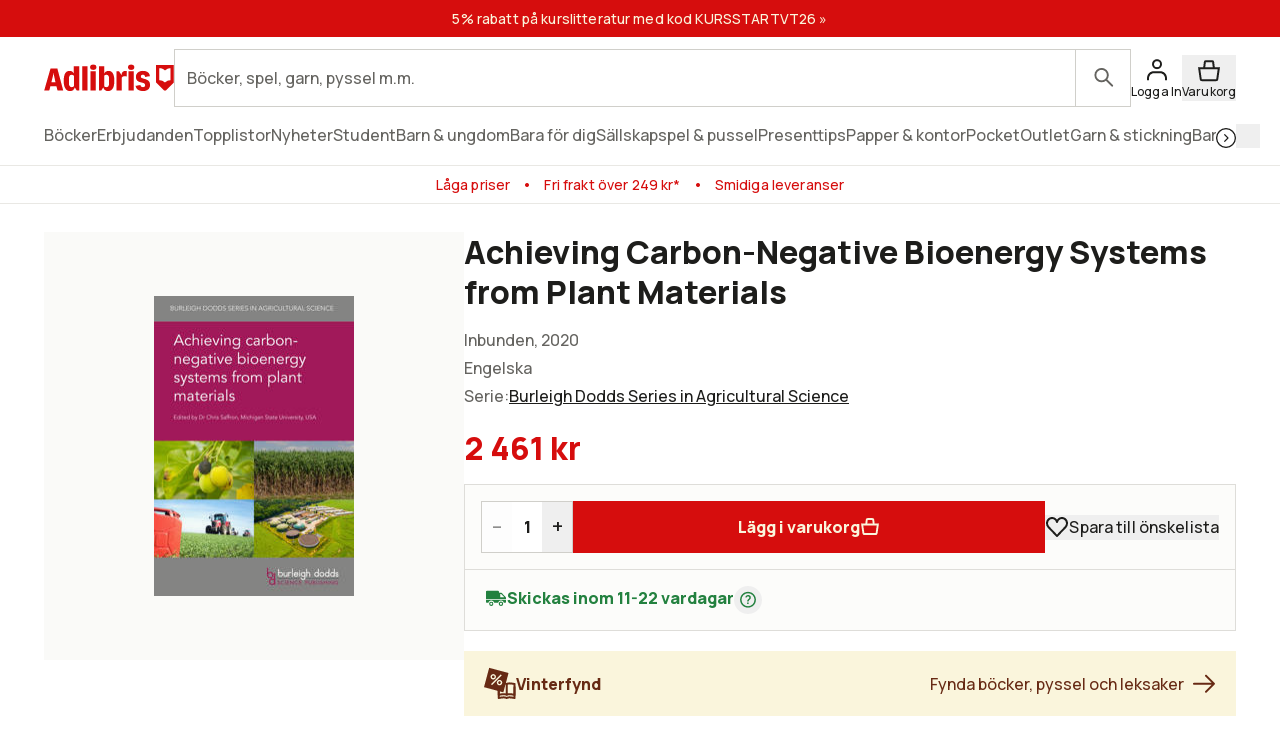

--- FILE ---
content_type: text/html; charset=utf-8
request_url: https://www.adlibris.com/sv/bok/achieving-carbon-negative-bioenergy-systems-from-plant-materials-9781786762528
body_size: 36254
content:
<!DOCTYPE html><html lang="sv" class="text-full text-text font-sans __variable_bba032  focus:outline-link leading-body selection:bg-decorative-off-white bg-fill-primary selection:text-content-primary h-full "><head><meta charSet="utf-8"/><meta name="viewport" content="width=device-width, initial-scale=1"/><link rel="preload" as="image" href="https://www.adlibris.com/images/9781786762528/achieving-carbon-negative-bioenergy-systems-from-plant-materials.jpg" fetchPriority="high"/><link rel="preload" as="image" href="https://www.pricerunner.se/widget/cheapest/image/2140?sku=9781786762528&amp;lang=sv&amp;width=100"/><link rel="stylesheet" href="/_next/static/css/adbc87fae01a3a64.css" data-precedence="next"/><link rel="stylesheet" href="/_next/static/css/8991e4f5952c0528.css" data-precedence="next"/><link rel="stylesheet" href="/_next/static/css/0c3a8bd83dbf4f1e.css" data-precedence="next"/><link rel="preload" as="script" fetchPriority="low" href="/_next/static/chunks/webpack-b71d1aed852712fd.js"/><script src="/_next/static/chunks/87c73c54-dd8d81ac9604067c.js" async=""></script><script src="/_next/static/chunks/18-2e1704a096d0179e.js" async=""></script><script src="/_next/static/chunks/main-app-21c297176ac454b4.js" async=""></script><script src="/_next/static/chunks/app/error-f27d5da8cb287bd3.js" async=""></script><script src="/_next/static/chunks/app/%5Blocale%5D/(product)/error-c72937f30fc46436.js" async=""></script><script src="/_next/static/chunks/app/%5Blocale%5D/(product)/bok/%5Bslug%5D/layout-2d580aa029ff377a.js" async=""></script><script src="/_next/static/chunks/9664-bbf55e28a0306eec.js" async=""></script><script src="/_next/static/chunks/1382-18815bb66e3cdd37.js" async=""></script><script src="/_next/static/chunks/3813-756a83f20ec61cb6.js" async=""></script><script src="/_next/static/chunks/1574-af1e482bac163911.js" async=""></script><script src="/_next/static/chunks/8431-a66f0611289afeb9.js" async=""></script><script src="/_next/static/chunks/8365-f8207a8d0e17d411.js" async=""></script><script src="/_next/static/chunks/1413-d332000860f42042.js" async=""></script><script src="/_next/static/chunks/1503-b1571b57c959caaf.js" async=""></script><script src="/_next/static/chunks/6132-8a1fbd88aadd8e2b.js" async=""></script><script src="/_next/static/chunks/7732-74ed28efb3e91847.js" async=""></script><script src="/_next/static/chunks/4627-999965bedb0064a3.js" async=""></script><script src="/_next/static/chunks/2817-21eba3c3874721ed.js" async=""></script><script src="/_next/static/chunks/app/%5Blocale%5D/(product)/bok/%5Bslug%5D/page-2d6b779eeb58af5f.js" async=""></script><script src="/_next/static/chunks/app/%5Blocale%5D/error-182e9dc2f3fbaef0.js" async=""></script><script src="/_next/static/chunks/app/%5Blocale%5D/not-found-4cb4e7ecc93a2d54.js" async=""></script><link rel="preload" href="https://js.testfreaks.com/onpage/adlibris.com-se/head.js" as="script"/><link rel="preload" href="https://js.sentry-cdn.com/7164723bd86e4c3d9472509aa8d75d78.min.js" as="script" crossorigin=""/><meta name="next-size-adjust" content=""/><meta name="google-site-verification" content="YeW2tSwDxSFUlJ7g_XGcZjF14Ewod3Rbm0Sk8t6XkTo"/><link rel="preload" href="/fonts/AdlibrisSans-Medium.woff2" as="font" type="font/woff2" crossorigin="anonymous"/><link rel="preload" href="/fonts/AdlibrisSans-Bold.woff2" as="font" type="font/woff2" crossorigin="anonymous"/><title>Achieving Carbon-Negative Bioenergy Systems from Plant Materials -  - inbunden (9781786762528) | Adlibris Bokhandel</title><meta name="description" content="Köp boken Achieving Carbon-Negative Bioenergy Systems from Plant Materials av  (ISBN 9781786762528) hos Adlibris. Fraktfritt över 249 kr. Alltid bra priser och snabb leverans. | Adlibris"/><link rel="canonical" href="https://www.adlibris.com/sv/bok/achieving-carbon-negative-bioenergy-systems-from-plant-materials-9781786762528"/><link rel="alternate" hrefLang="sv-SE" href="https://www.adlibris.com/sv/bok/achieving-carbon-negative-bioenergy-systems-from-plant-materials-9781786762528"/><link rel="alternate" hrefLang="nb-NO" href="https://www.adlibris.com/nb/bok/achieving-carbon-negative-bioenergy-systems-from-plant-materials-9781786762528"/><link rel="alternate" hrefLang="fi-FI" href="https://www.adlibris.com/fi/kirja/achieving-carbon-negative-bioenergy-systems-from-plant-materials-9781786762528"/><link rel="alternate" hrefLang="sv-FI" href="https://www.adlibris.com/sv-FI/bok/achieving-carbon-negative-bioenergy-systems-from-plant-materials-9781786762528"/><link rel="alternate" hrefLang="x-default" href="https://www.adlibris.com/sv/bok/achieving-carbon-negative-bioenergy-systems-from-plant-materials-9781786762528"/><meta property="og:title" content="Achieving Carbon-Negative Bioenergy Systems from Plant Materials -  - inbunden (9781786762528) | Adlibris Bokhandel"/><meta property="og:description" content="Köp boken Achieving Carbon-Negative Bioenergy Systems from Plant Materials av  (ISBN 9781786762528) hos Adlibris. Fraktfritt över 249 kr. Alltid bra priser och snabb leverans. | Adlibris"/><meta property="og:image" content="https://www.adlibris.com/images/9781786762528/achieving-carbon-negative-bioenergy-systems-from-plant-materials.jpg"/><meta property="og:image:secure_url" content="https://www.adlibris.com/images/9781786762528/achieving-carbon-negative-bioenergy-systems-from-plant-materials.jpg"/><meta name="twitter:card" content="summary_large_image"/><meta name="twitter:title" content="Achieving Carbon-Negative Bioenergy Systems from Plant Materials -  - inbunden (9781786762528) | Adlibris Bokhandel"/><meta name="twitter:description" content="Köp boken Achieving Carbon-Negative Bioenergy Systems from Plant Materials av  (ISBN 9781786762528) hos Adlibris. Fraktfritt över 249 kr. Alltid bra priser och snabb leverans. | Adlibris"/><meta name="twitter:image" content="https://www.adlibris.com/images/9781786762528/achieving-carbon-negative-bioenergy-systems-from-plant-materials.jpg"/><meta name="twitter:image:secure_url" content="https://www.adlibris.com/images/9781786762528/achieving-carbon-negative-bioenergy-systems-from-plant-materials.jpg"/><link rel="icon" href="/favicon.ico" type="image/x-icon" sizes="48x48"/><link rel="icon" href="/icon.svg?d1c8fa7ec9b2f7b1" type="image/svg+xml" sizes="any"/><link rel="apple-touch-icon" href="/apple-icon.png?84e65ed3c26f5e86" type="image/png" sizes="120x120"/><script src="/_next/static/chunks/polyfills-42372ed130431b0a.js" noModule=""></script></head><body class="relative lg:overflow-y-scroll"><div hidden=""><!--$--><!--/$--></div><div class="relative flex min-h-screen flex-col"><a class="focus:bg-fill-primary  sr-only absolute h-80 w-80 -translate-y-[1000px] transition focus:not-sr-only focus:fixed focus:z-50 focus:translate-y-0 focus:p-16" href="#main-content">Gå direkt till innehållet</a><!--$?--><template id="B:0"></template><div class="skeleton bg-fill-skeleton h-[37px]"></div><div class="bg-fill-primary border-b-1 border-stroke-border-primary top-0 z-30 max-md:pt-[8px] md:sticky"><div class="max-w-1240 page-padding mx-auto flex w-full flex-wrap justify-between gap-12 pt-12  md:flex-nowrap md:items-center md:gap-20"><span class="flex items-center"><svg width="130" height="33" viewBox="0 0 136 33" fill="none" xmlns="http://www.w3.org/2000/svg" class="text-fill-brand"><mask id="unique-a" style="mask-type:luminance" maskUnits="userSpaceOnUse" x="0" y="1" width="136" height="30"><path d="M0 1.527h136v28.475H0V1.527Z" fill="#fff"></path></mask><g mask="url(#unique-a)"><path d="M68.114 21.495c0 2.702-.991 4.085-2.908 4.085-.925 0-1.52-.263-2.247-.988V13.524c.66-.626 1.388-.922 2.313-.922 1.85 0 2.842 1.35 2.842 3.92v4.974Zm-.628-12.978c-2.115 0-3.668 1.055-4.461 2.932V3.774h-5.552v25.364h2.446l2.148-3.393c.562 2.57 2.28 3.92 4.957 3.92 4.262 0 6.576-3.723 6.576-10.607 0-7.016-2.05-10.54-6.114-10.54ZM54.83 4.663c0 1.845-1.19 2.866-3.305 2.866-2.148 0-3.338-1.02-3.338-2.866 0-1.778 1.223-2.8 3.338-2.8s3.305 1.022 3.305 2.8ZM85.199 8.55c.43 0 .892.033 1.255.132v5.699c-.495-.198-1.19-.33-1.883-.33-1.421 0-2.644.56-3.206 1.417v13.67H75.88V8.946h2.61l2.644 4.051v-.066c0-2.865 1.421-4.38 4.065-4.38Zm9.285-3.887c0 1.845-1.156 2.866-3.271 2.866-2.148 0-3.338-1.02-3.338-2.866 0-1.778 1.223-2.8 3.338-2.8 2.082 0 3.272 1.022 3.272 2.8Zm-6.047 4.283h5.486v20.191h-5.486V8.946ZM31.268 24.592c-.727.725-1.322.988-2.247.988-1.917 0-2.908-1.383-2.908-4.084v-4.974c0-2.57.991-3.92 2.842-3.92.925 0 1.652.296 2.313.922v11.068Zm-.066-13.143c-.793-1.877-2.346-2.932-4.461-2.932-4.065 0-6.114 3.525-6.114 10.541 0 6.884 2.314 10.607 6.576 10.607 2.677 0 4.395-1.35 4.957-3.92l2.148 3.393h2.446V3.774h-5.552v7.675Zm79.739 11.825c0 3.887-2.809 6.358-7.237 6.358-4.46 0-7.468-2.076-7.865-5.435l4.99-.89c.232 1.417 1.289 2.273 2.743 2.273 1.355 0 2.247-.823 2.247-2.075 0-1.416-1.09-2.306-3.337-2.734-4.428-.758-6.345-2.57-6.345-5.995 0-3.69 3.007-6.259 7.369-6.259 4.197 0 7.039 2.142 7.303 5.501l-4.99.89c-.033-1.384-.958-2.339-2.28-2.339-1.388 0-2.214.692-2.214 1.877 0 1.153.859 1.746 3.503 2.405 4.362 1.054 6.113 2.899 6.113 6.423Zm-70.916-19.5h5.519v25.364h-5.519V3.774ZM7.74 20.376l1.62-6.588.595-3.294.594 3.294 1.454 6.588H7.74ZM6.814 6.08.205 29.138h5.287l1.19-4.48h6.345l1.09 4.48h6.015L13.985 6.08h-7.17ZM48.75 8.946h5.486v20.191h-5.486V8.946Zm83.679 9.284a8.404 8.404 0 0 0-5.891 2.398 8.404 8.404 0 0 0-5.891-2.398V5.65c2.293 0 4.373.914 5.891 2.398a8.403 8.403 0 0 1 5.891-2.398V18.23ZM117.279 2.292v18.456l8.416 8.39h1.684l8.416-8.39V2.292h-18.516Z" fill="#D60D0D"></path></g></svg></span><div class="w-full max-md:mt-[8px]"><div wai-aria="search" class="flex w-full items-center justify-between"><div class="relative flex w-full items-center"><div class="w-full"><label for="autocomplete-placeholder" class="sr-only"></label><input class="peer/input bg-fill-primary text-content-primary rounded-default w-full appearance-none border-1 border-stroke-border-primary undefined rounded-r-default px-12 py-16 pr-[100px] text-xs focus:outline-stroke-border-primary focus:border-1 focus:outline-none focus:-outline-offset-1 placeholder-shown:pr-[70px] placeholder:text-content-secondary" type="search" spellCheck="false" autoCorrect="off" autoComplete="off" data-testid="search-input-facade" id="autocomplete-placeholder" aria-placeholder="" placeholder="" name="q"/></div><div class="peer-focus/input:border-stroke-border-primary border-stroke-border-primary border-l-1 focus:outline-stroke-border-primary rounded-r-default absolute right-0 grid h-full w-56 flex-shrink-0 cursor-pointer place-content-center bg-inherit focus:outline-2 peer-focus/input:h-[56px]"><span class="sr-only"></span><svg width="24" height="24" viewBox="0 0 24 25" fill="none" xmlns="http://www.w3.org/2000/svg" class="text-content-secondary"><circle cx="9.5" cy="9.5" r="6.5" stroke="currentColor" stroke-width="2"></circle><path d="M19.793 21.207a1 1 0 0 0 1.414-1.415l-1.414 1.415Zm-6.5-6.5 6.5 6.5 1.414-1.415-6.5-6.5-1.414 1.415Z" fill="currentColor"></path></svg></div></div></div></div></div><div class="scrollbar-hide page-padding max-w-1240 mx-auto flex h-56 w-full items-center gap-12 scroll-smooth"><div class="skeleton grid h-20 w-[120px] place-content-center rounded-sm"></div><div class="skeleton grid h-20 w-[120px] place-content-center rounded-sm"></div><div class="skeleton grid h-20 w-[120px] place-content-center rounded-sm"></div><div class="skeleton grid h-20 w-[120px] place-content-center rounded-sm"></div><div class="skeleton grid h-20 w-[120px] place-content-center rounded-sm"></div><div class="skeleton grid h-20 w-[120px] place-content-center rounded-sm"></div><div class="skeleton grid h-20 w-[120px] place-content-center rounded-sm"></div></div><div class="skeleton bg-fill-skeleton h-[58px] md:h-[37px]"></div></div><!--/$--><!--$--><div class="mx-auto w-full"></div><!--/$--><main class="relative flex w-full flex-grow flex-col" id="main-content"><!--$?--><template id="B:1"></template><!--/$--><!--$?--><template id="B:2"></template><!--/$--><div data-testid="pdp-book" class="bg-fill-primary max-w-1240 page-padding pdp-tablet:flex pdp-tablet:gap-20 mx-auto mb-48 w-full pt-28 lg:gap-28 lg:pt-48"><div class="pdp-tablet:sticky pdp-tablet:top-[230px] top-16 flex flex-col self-start"><div class="relative"><div class="pdp-tablet:w-[420px] mb-20 w-full"><div class="relative flex flex-col justify-center py-16 md:py-64"><div class="bg-fill-product pointer-events-none absolute mx-auto h-full w-full mix-blend-multiply"></div><div class="mx-auto flex h-[300px] w-[300px] justify-center "><div tabindex="0" role="button" aria-label="Achieving Carbon-Negative Bioenergy Systems from Plant Materials" class="h-full w-full object-contain object-center cursor-auto"><img fetchPriority="high" alt="Achieving Carbon-Negative Bioenergy Systems from Plant Materials" class="h-full w-full object-contain object-center" height="250" src="https://www.adlibris.com/images/9781786762528/achieving-carbon-negative-bioenergy-systems-from-plant-materials.jpg" width="200"/></div></div></div><!--$?--><template id="B:3"></template><!--/$--></div><div class="bg-fill-primary/65 pdp-tablet:mb-0 pdp-tablet:hidden absolute bottom-20 right-0 flex-shrink-0 p-12 md:bg-transparent"><!--$?--><template id="B:4"></template><div class="text-content-disabled micro-2 flex flex-col items-center md:mb-0 md:flex-row md:gap-8 md:text-xs"><svg width="24" height="25" viewBox="0 0 24 25" fill="none" xmlns="http://www.w3.org/2000/svg" class="*:fill-content-disabled"><path fill-rule="evenodd" clip-rule="evenodd" d="M1 8.321c0-3.443 2.675-6.316 6.072-6.316 2.046 0 3.833 1.046 4.928 2.628 1.096-1.582 2.883-2.628 4.928-2.628C20.326 2.005 23 4.878 23 8.321a6.43 6.43 0 0 1-1.762 4.45l-8.514 8.924a1 1 0 0 1-1.447 0l-8.515-8.924A6.43 6.43 0 0 1 1 8.32Z" fill="#ED0C14"></path></svg><span>Spara</span></div><!--/$--></div></div><!--$?--><template id="B:5"></template><!--/$--><!--$--><!--/$--></div><div class="w-full"><header><div class="pdp-tablet:mt-0 mb:mb-8 mb-8 flex flex-col gap-4"><h1 class="heading-default-styling text-lg md:mb-8 md:text-xl">Achieving Carbon-Negative Bioenergy Systems from Plant Materials</h1></div><div class="mb-0"><div class="mb-20"><div class="text-content-secondary pb-4"><span class="flex items-center"><span class="inline-flex items-center"><span class="capitalize">inbunden</span><span class="sr-only"></span></span>, 2020</span></div><div class="text-content-secondary flex items-center gap-8 pb-4 capitalize"><span>Engelska</span></div><div class="text-content-secondary flex gap-8 pb-4">Serie<!-- -->:<!-- --> <a class="link text-link" href="https://www.adlibris.com/se/sok?filter=series%3ABurleigh+Dodds+Series+in+Agricultural+Science">Burleigh Dodds Series in Agricultural Science<!-- --> </a></div><div id="testfreaks-badge" class="mt-[2px]"></div><!--$?--><template id="B:6"></template><!--/$--></div><div class="mb-20 flex items-center gap-16"><!--$?--><template id="B:7"></template><div class="skeleton bg-fill-secondary h-[32px] w-80"></div><!--/$--><img alt="Lägsta pris på PriceRunner" src="https://www.pricerunner.se/widget/cheapest/image/2140?sku=9781786762528&amp;lang=sv&amp;width=100"/></div><div class="bg-fill-inset-primary border-1 border-stroke-insetBox mb-0 flex flex-col items-stretch gap-16 border-b-0 p-16 md:flex-row"><!--$?--><template id="B:8"></template><span class=" border-1 border-stroke-border-primary rounded-default bg-fill-primary flex justify-between font-bold"><button class="text-md font-regular w-[30px] select-none disabled:opacity-50" disabled="">–<span class="sr-only">Minska antal</span></button><label class="flex"><span class="sr-only">Antal</span><input class="[&amp;::-webkit-outer-spin-button]:appearance-none&quot; text-center [appearance:textfield] [&amp;::-webkit-inner-spin-button]:appearance-none w-[30px]" max="150" min="1" type="number" pattern="[0-9]*" disabled="" value="1"/></label><button class="text-md font-regular w-[30px] select-none disabled:opacity-50" disabled="">+<span class="sr-only">Öka antal</span></button></span><button class="button-primary text-content-inverted bg-fill-brand flex w-full items-center gap-8 whitespace-nowrap p-16 md:w-full" disabled="">Lägg i varukorg<svg width="20" height="20" viewBox="0 0 24 25" fill="none" xmlns="http://www.w3.org/2000/svg"><path d="M3.745 22.295 2.153 11.154h19.694l-1.592 11.141a1 1 0 0 1-.99.859H4.735a1 1 0 0 1-.99-.859Z" fill="currentColor" stroke="currentColor" stroke-width="2"></path><path d="m16.13 5.033.742 6.12H7.129l.741-6.12a1 1 0 0 1 .993-.88h6.274a1 1 0 0 1 .993.88Z" stroke="currentColor" stroke-width="2"></path></svg></button><!--/$--><div class="pdp-tablet:flex pdp-tablet:mb-0 hidden flex-shrink-0 items-center"><!--$?--><template id="B:9"></template><div class="text-content-disabled micro-2 flex flex-col items-center md:mb-0 md:flex-row md:gap-8 md:text-xs"><svg width="24" height="25" viewBox="0 0 24 25" fill="none" xmlns="http://www.w3.org/2000/svg" class="*:fill-content-disabled"><path fill-rule="evenodd" clip-rule="evenodd" d="M1 8.321c0-3.443 2.675-6.316 6.072-6.316 2.046 0 3.833 1.046 4.928 2.628 1.096-1.582 2.883-2.628 4.928-2.628C20.326 2.005 23 4.878 23 8.321a6.43 6.43 0 0 1-1.762 4.45l-8.514 8.924a1 1 0 0 1-1.447 0l-8.515-8.924A6.43 6.43 0 0 1 1 8.32Z" fill="#ED0C14"></path></svg><span>Spara till önskelista</span></div><!--/$--></div></div></div></header><div class="bg-fill-inset-primary border-stroke-insetBox border-1 rounded-default pdp-tablet:mb-20 relative z-10 mb-20 flex items-center justify-between px-20 py-16"><!--$?--><template id="B:a"></template><div class="skeleton h-24 w-[220px] rounded-md"></div><!--/$--><!--$--><!--/$--></div><div class="mb-48 empty:hidden"><!--$?--><template id="B:b"></template><!--/$--></div><div class="border-b-1 pdp-tablet:border-0 border-stroke-divider-primary border-solid"><div class="pdp-tablet:hidden block"><div class="border-stroke-divider-primary border-t-1 border-solid"><button type="button" aria-expanded="true" aria-controls="acc-description" id="accordion-id-description" class="leading-heading text-md group flex w-full items-center justify-between pb-20 pt-20 font-sans font-bold aria-expanded:pb-20"><h2 class="text-content-primary scroll-m-[180px] md:scroll-m-[130px]" id="beskrivning">Beskrivning</h2><svg width="24" height="24" viewBox="0 0 24 25" fill="none" xmlns="http://www.w3.org/2000/svg"><rect x="2" y="12" width="20" height="2" rx="1" fill="currentColor"></rect></svg></button><div id="acc-description" role="region" aria-labelledby="accordion-id-description" class="motion-reduce:transition-none grid overflow-hidden transition-all duration-200 ease-in-out" style="grid-template-rows:1fr"><div class="min-h-0"><div class="motion-reduce:transition-none transition-all duration-200 ease-in-out pb-48" style="opacity:1"><div class="flex items-baseline gap-4 flex-col"><div class="relative w-full"><div class="text-content-primary relative cursor-pointer overflow-hidden" style="height:140px"><div><div class="product-page-info-wrapper">There is a need to develop next-generation bioenergy systems that exhibit net carbon capture. This collection reviews advances in producing next-generation biofuels from plant materials. These address climate change by fixing carbon in co-products. <br /><br />Part 1 discusses key technologies to achieve this goal such as biomass gasification, fast pyrolysis and torrefaction. Chapters review advances in technology, applications and commercial development. Part 2 assesses advances in production of biofuels from crops such as jatropha, oilseeds (such as canola and rapeseed), Miscanthus, switchgrass and willow, as well as the sustainable use of seaweed for biofuel. <br /><br />With its international range of expert authors, <i>Achieving carbon-negative bioenergy systems</i> from plant materials will be a standard reference for researchers in agricultural and environmental science focussing on plant-based biofuel technologies, as well as government and other agencies supporting this sector.</div></div></div><div class="pointer-events-none absolute bottom-0 left-0 h-[96px] w-full" style="background:linear-gradient(to top, rgba(255,255,255,0.9) 0%, rgba(255,255,255,0) 50%)"></div></div></div></div></div></div></div></div><!--$?--><template id="B:c"></template><!--/$--><div class="pdp-tablet:hidden block"><div class="border-stroke-divider-primary border-t-1 border-solid"><button type="button" aria-expanded="false" aria-controls="acc-product-info" id="accordion-id-product-info" class="leading-heading text-md group flex w-full items-center justify-between pb-20 pt-20 font-sans font-bold aria-expanded:pb-20"><h2 class="text-content-primary scroll-m-[180px] md:scroll-m-[130px]" id="produktinfo">Produktinfo</h2><svg width="24" height="24" viewBox="0 0 21 21" fill="none" xmlns="http://www.w3.org/2000/svg"><rect x="9.664" y="2.166" width="1.667" height="16.666" rx="0.833" fill="currentColor"></rect><rect x="2.164" y="11.334" width="1.667" height="16.666" rx="0.833" transform="rotate(-90 2.164 11.334)" fill="currentColor"></rect></svg></button><div id="acc-product-info" role="region" aria-labelledby="accordion-id-product-info" class="motion-reduce:transition-none grid overflow-hidden transition-all duration-200 ease-in-out" style="grid-template-rows:0fr"><div class="min-h-0"><div class="motion-reduce:transition-none transition-all duration-200 ease-in-out pb-0" style="opacity:0"><dl class="text-content-secondary flex flex-col gap-8"><div><dt class=" inline-block after:mr-2 after:inline-block after:content-[&#x27;:&#x27;]">Redaktör</dt><dd class="inline-block select-all"><a class="link" href="https://www.adlibris.com/se/sok?q=Chris+Saffron">Chris Saffron</a></dd></div><div><dt class=" inline-block after:mr-2 after:inline-block after:content-[&#x27;:&#x27;]">ISBN</dt><dd class="inline-block select-all">9781786762528</dd></div><div><dt class=" inline-block after:mr-2 after:inline-block after:content-[&#x27;:&#x27;]">Språk</dt><dd class="inline-block select-all">Engelska</dd></div><div><dt class=" inline-block after:mr-2 after:inline-block after:content-[&#x27;:&#x27;]">Vikt</dt><dd class="inline-block select-all">719 gram</dd></div><div><dt class=" inline-block after:mr-2 after:inline-block after:content-[&#x27;:&#x27;]">Serie</dt><dd class="inline-block select-all"><a class="link" href="https://www.adlibris.com/se/sok?filter=series%3ABurleigh+Dodds+Series+in+Agricultural+Science">Burleigh Dodds Series in Agricultural Science<!-- --> </a></dd></div><div><dt class=" inline-block after:mr-2 after:inline-block after:content-[&#x27;:&#x27;]">Utgivningsdatum</dt><dd class="inline-block select-all">2020-02-11</dd></div><div><dt class=" inline-block after:mr-2 after:inline-block after:content-[&#x27;:&#x27;]">Förlag</dt><dd class="inline-block select-all"><a class="link" href="https://www.adlibris.com/se/sok?filter=publisher%3ABurleigh+Dodds+Science+Publishing+Limited">Burleigh Dodds Science Publishing Limited</a></dd></div><div><dt class=" inline-block after:mr-2 after:inline-block after:content-[&#x27;:&#x27;]">Sidor</dt><dd class="inline-block select-all">410</dd></div></dl></div></div></div></div></div><div class="pdp-tablet:block mb-48 mt-20 hidden w-full"><div dir="ltr" data-orientation="horizontal"><div role="tablist" aria-orientation="horizontal" class="flex flex-row whitespace-nowrap" tabindex="-1" data-orientation="horizontal" style="outline:none"><button type="button" role="tab" aria-selected="true" aria-controls="radix-_R_2aa5fcnpfiv9jaivb_-content-description" data-state="active" id="radix-_R_2aa5fcnpfiv9jaivb_-trigger-description" class=" text-content-secondary leading-heading aria-selected:text-content-primary aria-selected:bg-fill-primary aria-selected:border-stroke-border-primary border-l-1 border-r-1 border-t-1 aria-selected:rounded-t-default border-transparent px-24 py-20 font-sans text-xs font-bold" tabindex="-1" data-orientation="horizontal" data-radix-collection-item="">Beskrivning</button><button type="button" role="tab" aria-selected="false" aria-controls="radix-_R_2aa5fcnpfiv9jaivb_-content-product-info" data-state="inactive" id="radix-_R_2aa5fcnpfiv9jaivb_-trigger-product-info" class=" text-content-secondary leading-heading aria-selected:text-content-primary aria-selected:bg-fill-primary aria-selected:border-stroke-border-primary border-l-1 border-r-1 border-t-1 aria-selected:rounded-t-default border-transparent px-24 py-20 font-sans text-xs font-bold" tabindex="-1" data-orientation="horizontal" data-radix-collection-item="">Produktinfo</button></div><div data-state="active" data-orientation="horizontal" role="tabpanel" aria-labelledby="radix-_R_2aa5fcnpfiv9jaivb_-trigger-description" id="radix-_R_2aa5fcnpfiv9jaivb_-content-description" tabindex="0" class="border-1 rounded-bl-default rounded-br-default rounded-tr-default border-stroke-border-primary -mt-1" style="animation-duration:0s"><div class="px-28 py-28"><div class="flex items-baseline gap-4 flex-col"><div class="relative w-full"><div class="text-content-primary relative cursor-pointer overflow-hidden" style="height:140px"><div><div class="product-page-info-wrapper">There is a need to develop next-generation bioenergy systems that exhibit net carbon capture. This collection reviews advances in producing next-generation biofuels from plant materials. These address climate change by fixing carbon in co-products. <br /><br />Part 1 discusses key technologies to achieve this goal such as biomass gasification, fast pyrolysis and torrefaction. Chapters review advances in technology, applications and commercial development. Part 2 assesses advances in production of biofuels from crops such as jatropha, oilseeds (such as canola and rapeseed), Miscanthus, switchgrass and willow, as well as the sustainable use of seaweed for biofuel. <br /><br />With its international range of expert authors, <i>Achieving carbon-negative bioenergy systems</i> from plant materials will be a standard reference for researchers in agricultural and environmental science focussing on plant-based biofuel technologies, as well as government and other agencies supporting this sector.</div></div></div><div class="pointer-events-none absolute bottom-0 left-0 h-[96px] w-full" style="background:linear-gradient(to top, rgba(255,255,255,0.9) 0%, rgba(255,255,255,0) 50%)"></div></div></div></div></div><div data-state="inactive" data-orientation="horizontal" role="tabpanel" aria-labelledby="radix-_R_2aa5fcnpfiv9jaivb_-trigger-product-info" hidden="" id="radix-_R_2aa5fcnpfiv9jaivb_-content-product-info" tabindex="0" class="border-1 rounded-bl-default rounded-br-default rounded-tr-default border-stroke-border-primary -mt-1"></div></div></div><!--$?--><template id="B:d"></template><!--/$--><!--$?--><template id="B:e"></template><!--/$--><div id="testfreaks-section" class="testfreaks-section scroll-mt-16 md:scroll-mt-[180px]"><div class="border-stroke-divider-primary border-t-1 border-solid"><button type="button" aria-expanded="false" aria-controls="acc-reviews" id="accordion-id-reviews" class="leading-heading text-md group flex w-full items-center justify-between pb-20 pt-20 font-sans font-bold aria-expanded:pb-20"><h2 class="text-content-primary scroll-m-[180px] md:scroll-m-[130px]" id="kundrecensioner">Kundrecensioner</h2><svg width="24" height="24" viewBox="0 0 21 21" fill="none" xmlns="http://www.w3.org/2000/svg"><rect x="9.664" y="2.166" width="1.667" height="16.666" rx="0.833" fill="currentColor"></rect><rect x="2.164" y="11.334" width="1.667" height="16.666" rx="0.833" transform="rotate(-90 2.164 11.334)" fill="currentColor"></rect></svg></button><div id="acc-reviews" role="region" aria-labelledby="accordion-id-reviews" class="motion-reduce:transition-none grid overflow-hidden transition-all duration-200 ease-in-out" style="grid-template-rows:0fr"><div class="min-h-0"><div class="motion-reduce:transition-none transition-all duration-200 ease-in-out pb-0" style="opacity:0"><div id="testfreaks-reviews" class="w-full"></div></div></div></div></div></div></div></div></div><!--$?--><template id="B:f"></template><!--/$--><!--$?--><template id="B:10"></template><!--/$--><!--$--><!--/$--><div></div></main><!--$?--><template id="B:11"></template><footer class="bg-fill-primary page-padding border-t-1 border-stroke-divider-primary page-padding h-[1180px] py-48 pb-80 pt-48 md:h-[560px]"><div class="max-w-1240 mx-auto grid w-full gap-20 md:grid-cols-4"><div class="grid gap-40"><div class="skeleton h-20 w-[160px] rounded-sm"></div><div class="grid gap-16"><span class="skeleton h-20 w-[120px] rounded-sm"></span><span class="skeleton h-20 w-[120px] rounded-sm"></span><span class="skeleton h-20 w-[120px] rounded-sm"></span><span class="skeleton h-20 w-[120px] rounded-sm"></span><span class="skeleton h-20 w-[120px] rounded-sm"></span><span class="skeleton h-20 w-[120px] rounded-sm"></span><span class="skeleton h-20 w-[120px] rounded-sm"></span><span class="skeleton h-20 w-[120px] rounded-sm"></span></div></div><div class="grid gap-40"><div class="skeleton h-20 w-[160px] rounded-sm"></div><div class="grid gap-16"><span class="skeleton h-20 w-[120px] rounded-sm"></span><span class="skeleton h-20 w-[120px] rounded-sm"></span><span class="skeleton h-20 w-[120px] rounded-sm"></span><span class="skeleton h-20 w-[120px] rounded-sm"></span><span class="skeleton h-20 w-[120px] rounded-sm"></span><span class="skeleton h-20 w-[120px] rounded-sm"></span><span class="skeleton h-20 w-[120px] rounded-sm"></span><span class="skeleton h-20 w-[120px] rounded-sm"></span></div></div><div class="grid gap-40"><div class="skeleton h-20 w-[160px] rounded-sm"></div><div class="grid gap-16"><span class="skeleton h-20 w-[120px] rounded-sm"></span><span class="skeleton h-20 w-[120px] rounded-sm"></span><span class="skeleton h-20 w-[120px] rounded-sm"></span><span class="skeleton h-20 w-[120px] rounded-sm"></span><span class="skeleton h-20 w-[120px] rounded-sm"></span><span class="skeleton h-20 w-[120px] rounded-sm"></span><span class="skeleton h-20 w-[120px] rounded-sm"></span><span class="skeleton h-20 w-[120px] rounded-sm"></span></div></div><div class="grid gap-40"><div class="skeleton h-20 w-[160px] rounded-sm"></div><div class="grid gap-16"><span class="skeleton h-20 w-[120px] rounded-sm"></span><span class="skeleton h-20 w-[120px] rounded-sm"></span><span class="skeleton h-20 w-[120px] rounded-sm"></span><span class="skeleton h-20 w-[120px] rounded-sm"></span><span class="skeleton h-20 w-[120px] rounded-sm"></span><span class="skeleton h-20 w-[120px] rounded-sm"></span><span class="skeleton h-20 w-[120px] rounded-sm"></span><span class="skeleton h-20 w-[120px] rounded-sm"></span></div></div></div></footer><!--/$--><!--$?--><template id="B:12"></template><footer class="bg-fill-primary page-padding border-t-1 border-stroke-divider-primary page-padding h-[1180px] py-48 pb-80 pt-48 md:h-[560px]"><div class="max-w-1240 mx-auto grid w-full gap-20 md:grid-cols-4"><div class="grid gap-40"><div class="skeleton h-20 w-[160px] rounded-sm"></div><div class="grid gap-16"><span class="skeleton h-20 w-[120px] rounded-sm"></span><span class="skeleton h-20 w-[120px] rounded-sm"></span><span class="skeleton h-20 w-[120px] rounded-sm"></span><span class="skeleton h-20 w-[120px] rounded-sm"></span><span class="skeleton h-20 w-[120px] rounded-sm"></span><span class="skeleton h-20 w-[120px] rounded-sm"></span><span class="skeleton h-20 w-[120px] rounded-sm"></span><span class="skeleton h-20 w-[120px] rounded-sm"></span></div></div><div class="grid gap-40"><div class="skeleton h-20 w-[160px] rounded-sm"></div><div class="grid gap-16"><span class="skeleton h-20 w-[120px] rounded-sm"></span><span class="skeleton h-20 w-[120px] rounded-sm"></span><span class="skeleton h-20 w-[120px] rounded-sm"></span><span class="skeleton h-20 w-[120px] rounded-sm"></span><span class="skeleton h-20 w-[120px] rounded-sm"></span><span class="skeleton h-20 w-[120px] rounded-sm"></span><span class="skeleton h-20 w-[120px] rounded-sm"></span><span class="skeleton h-20 w-[120px] rounded-sm"></span></div></div><div class="grid gap-40"><div class="skeleton h-20 w-[160px] rounded-sm"></div><div class="grid gap-16"><span class="skeleton h-20 w-[120px] rounded-sm"></span><span class="skeleton h-20 w-[120px] rounded-sm"></span><span class="skeleton h-20 w-[120px] rounded-sm"></span><span class="skeleton h-20 w-[120px] rounded-sm"></span><span class="skeleton h-20 w-[120px] rounded-sm"></span><span class="skeleton h-20 w-[120px] rounded-sm"></span><span class="skeleton h-20 w-[120px] rounded-sm"></span><span class="skeleton h-20 w-[120px] rounded-sm"></span></div></div><div class="grid gap-40"><div class="skeleton h-20 w-[160px] rounded-sm"></div><div class="grid gap-16"><span class="skeleton h-20 w-[120px] rounded-sm"></span><span class="skeleton h-20 w-[120px] rounded-sm"></span><span class="skeleton h-20 w-[120px] rounded-sm"></span><span class="skeleton h-20 w-[120px] rounded-sm"></span><span class="skeleton h-20 w-[120px] rounded-sm"></span><span class="skeleton h-20 w-[120px] rounded-sm"></span><span class="skeleton h-20 w-[120px] rounded-sm"></span><span class="skeleton h-20 w-[120px] rounded-sm"></span></div></div></div></footer><!--/$--></div><!--$--><!--/$--><script>requestAnimationFrame(function(){$RT=performance.now()});</script><script src="/_next/static/chunks/webpack-b71d1aed852712fd.js" id="_R_" async=""></script><div hidden id="S:0"><script type="application/ld+json">{"@context":"https://schema.org","@type":"Organization","name":"Adlibris","email":"info@adlibris.com","url":"https://adlibris.com/","description":"Upptäck vårt breda sortiment för en inspirerande vardag! Hitta nästa läsupplevelse, allt för ditt kreativa projekt och barnens lek. Alltid bra priser, fri frakt från 349 kr och snabb leverans. Välkommen in till Adlibris!","logo":"https://images.ctfassets.net/8btjtmbbyps0/3VuT6M9a8rYmWao12ycmrX/491340c1312ea84bcc474fea83e05fc1/adlibris-open-graph.png?h=600"}</script><script type="application/ld+json">{"@context":"https://schema.org","@type":"WebSite","url":"/sv","potentialAction":{"@type":"SearchAction","target":"https://www.adlibris.com/sv/sok?&q={search_term_string}","query-input":"required name=search_term_string"}}</script><header class="bg-fill-primary top-0 z-40 md:sticky"><div><a href="https://www.adlibris.com/sv/student"><div id="site-banner" class="bg-fill-brand text-content-inverted mx-auto flex w-full items-center justify-center px-20 py-8 text-center hover:underline"><p class="micro-1 max-w-default m-0 hyphens-none text-balance">5% rabatt på kurslitteratur med kod KURSSTARTVT26<!-- --> »
</p></div></a></div><div class="max-w-1240 page-padding flex flex-wrap justify-between gap-12 pt-12 md:mx-auto md:flex-nowrap md:items-center md:gap-20"><a class="flex items-center" href="/sv"><span class="sr-only">Till startsidan</span><svg width="130" height="33" viewBox="0 0 136 33" fill="none" xmlns="http://www.w3.org/2000/svg" class="text-fill-brand"><mask id="unique-a" style="mask-type:luminance" maskUnits="userSpaceOnUse" x="0" y="1" width="136" height="30"><path d="M0 1.527h136v28.475H0V1.527Z" fill="#fff"></path></mask><g mask="url(#unique-a)"><path d="M68.114 21.495c0 2.702-.991 4.085-2.908 4.085-.925 0-1.52-.263-2.247-.988V13.524c.66-.626 1.388-.922 2.313-.922 1.85 0 2.842 1.35 2.842 3.92v4.974Zm-.628-12.978c-2.115 0-3.668 1.055-4.461 2.932V3.774h-5.552v25.364h2.446l2.148-3.393c.562 2.57 2.28 3.92 4.957 3.92 4.262 0 6.576-3.723 6.576-10.607 0-7.016-2.05-10.54-6.114-10.54ZM54.83 4.663c0 1.845-1.19 2.866-3.305 2.866-2.148 0-3.338-1.02-3.338-2.866 0-1.778 1.223-2.8 3.338-2.8s3.305 1.022 3.305 2.8ZM85.199 8.55c.43 0 .892.033 1.255.132v5.699c-.495-.198-1.19-.33-1.883-.33-1.421 0-2.644.56-3.206 1.417v13.67H75.88V8.946h2.61l2.644 4.051v-.066c0-2.865 1.421-4.38 4.065-4.38Zm9.285-3.887c0 1.845-1.156 2.866-3.271 2.866-2.148 0-3.338-1.02-3.338-2.866 0-1.778 1.223-2.8 3.338-2.8 2.082 0 3.272 1.022 3.272 2.8Zm-6.047 4.283h5.486v20.191h-5.486V8.946ZM31.268 24.592c-.727.725-1.322.988-2.247.988-1.917 0-2.908-1.383-2.908-4.084v-4.974c0-2.57.991-3.92 2.842-3.92.925 0 1.652.296 2.313.922v11.068Zm-.066-13.143c-.793-1.877-2.346-2.932-4.461-2.932-4.065 0-6.114 3.525-6.114 10.541 0 6.884 2.314 10.607 6.576 10.607 2.677 0 4.395-1.35 4.957-3.92l2.148 3.393h2.446V3.774h-5.552v7.675Zm79.739 11.825c0 3.887-2.809 6.358-7.237 6.358-4.46 0-7.468-2.076-7.865-5.435l4.99-.89c.232 1.417 1.289 2.273 2.743 2.273 1.355 0 2.247-.823 2.247-2.075 0-1.416-1.09-2.306-3.337-2.734-4.428-.758-6.345-2.57-6.345-5.995 0-3.69 3.007-6.259 7.369-6.259 4.197 0 7.039 2.142 7.303 5.501l-4.99.89c-.033-1.384-.958-2.339-2.28-2.339-1.388 0-2.214.692-2.214 1.877 0 1.153.859 1.746 3.503 2.405 4.362 1.054 6.113 2.899 6.113 6.423Zm-70.916-19.5h5.519v25.364h-5.519V3.774ZM7.74 20.376l1.62-6.588.595-3.294.594 3.294 1.454 6.588H7.74ZM6.814 6.08.205 29.138h5.287l1.19-4.48h6.345l1.09 4.48h6.015L13.985 6.08h-7.17ZM48.75 8.946h5.486v20.191h-5.486V8.946Zm83.679 9.284a8.404 8.404 0 0 0-5.891 2.398 8.404 8.404 0 0 0-5.891-2.398V5.65c2.293 0 4.373.914 5.891 2.398a8.403 8.403 0 0 1 5.891-2.398V18.23ZM117.279 2.292v18.456l8.416 8.39h1.684l8.416-8.39V2.292h-18.516Z" fill="#D60D0D"></path></g></svg></a><div class="flex items-stretch gap-16 md:order-2 md:gap-20"><div class="gap flex h-full flex-1 flex-col items-center gap-4"><div class="skeleton rounded-default h-24 w-24"></div><div class="skeleton rounded-default h-20 w-[55px]"></div></div><button class="flex-1"><div class="text-content-primary flex flex-col items-center"><div class="grid h-28 w-28 place-content-center"><span class="relative inline-block"><svg width="24" height="25" viewBox="0 0 24 25" fill="none" xmlns="http://www.w3.org/2000/svg"><path d="M3.745 22.295 2.153 11.154h19.694l-1.592 11.141a1 1 0 0 1-.99.859H4.735a1 1 0 0 1-.99-.859ZM16.13 5.033l.742 6.12H7.129l.741-6.12a1 1 0 0 1 .993-.88h6.274a1 1 0 0 1 .993.88Z" stroke="currentColor" stroke-width="2"></path></svg></span></div><span class="micro-2 whitespace-nowrap capitalize">Varukorg</span></div></button></div><div wai-aria="search" class="flex w-full items-center justify-between"><div class="relative flex w-full items-center"><div class="w-full"><label for="autocomplete-placeholder" class="sr-only">Böcker, spel, garn, pyssel m.m.</label><input class="peer/input bg-fill-primary text-content-primary rounded-default w-full appearance-none border-1 border-stroke-border-primary undefined rounded-r-default px-12 py-16 pr-[100px] text-xs focus:outline-stroke-border-primary focus:border-1 focus:outline-none focus:-outline-offset-1 placeholder-shown:pr-[70px] placeholder:text-content-secondary" type="search" spellCheck="false" autoCorrect="off" autoComplete="off" data-testid="search-input-facade" id="autocomplete-placeholder" aria-placeholder="Böcker, spel, garn, pyssel m.m." placeholder="Böcker, spel, garn, pyssel m.m." name="q"/></div><div class="peer-focus/input:border-stroke-border-primary border-stroke-border-primary border-l-1 focus:outline-stroke-border-primary rounded-r-default absolute right-0 grid h-full w-56 flex-shrink-0 cursor-pointer place-content-center bg-inherit focus:outline-2 peer-focus/input:h-[56px]"><span class="sr-only">Böcker, spel, garn, pyssel m.m.</span><svg width="24" height="24" viewBox="0 0 24 25" fill="none" xmlns="http://www.w3.org/2000/svg" class="text-content-secondary"><circle cx="9.5" cy="9.5" r="6.5" stroke="currentColor" stroke-width="2"></circle><path d="M19.793 21.207a1 1 0 0 0 1.414-1.415l-1.414 1.415Zm-6.5-6.5 6.5 6.5 1.414-1.415-6.5-6.5-1.414 1.415Z" fill="currentColor"></path></svg></div></div></div></div><nav class="border-b-1 border-stroke-divider-primary w-full md:sticky"><div class="scrollbar-hide max-w-1240 relative scroll-px-20 overflow-x-auto md:mx-auto md:scroll-px-24"><ul class="scrollbar-hide page-padding flex gap-32 overflow-x-auto scroll-smooth md:gap-40"><li class="text-content-secondary border-b-2 border-fill-primary "><a href="/sv/bocker"><div class="h-fit whitespace-nowrap py-16">Böcker</div></a></li><li class="text-content-secondary border-b-2 border-fill-primary "><a href="/sv/erbjudanden"><div class="h-fit whitespace-nowrap py-16">Erbjudanden</div></a></li><li class="text-content-secondary border-b-2 border-fill-primary "><a href="/sv/topplistor"><div class="h-fit whitespace-nowrap py-16">Topplistor</div></a></li><li class="text-content-secondary border-b-2 border-fill-primary "><a href="/sv/nyheter"><div class="h-fit whitespace-nowrap py-16">Nyheter</div></a></li><li class="text-content-secondary border-b-2 border-fill-primary "><a href="/sv/student"><div class="h-fit whitespace-nowrap py-16">Student</div></a></li><li class="text-content-secondary border-b-2 border-fill-primary "><a href="/sv/barn-ungdom"><div class="h-fit whitespace-nowrap py-16">Barn &amp; ungdom</div></a></li><li class="text-content-secondary border-b-2 border-fill-primary "><a href="/sv/bara-for-dig"><div class="h-fit whitespace-nowrap py-16">Bara för dig</div></a></li><li class="text-content-secondary border-b-2 border-fill-primary "><a href="https://www.adlibris.com/se/avdelning/sallskapsspel-pussel-a1148"><div class="h-fit whitespace-nowrap py-16">Sällskapspel &amp; pussel</div></a></li><li class="text-content-secondary border-b-2 border-fill-primary "><a href="/sv/presenttips"><div class="h-fit whitespace-nowrap py-16">Presenttips</div></a></li><li class="text-content-secondary border-b-2 border-fill-primary "><a href="https://www.adlibris.com/se/avdelning/papper-kontor-a1000"><div class="h-fit whitespace-nowrap py-16">Papper &amp; kontor</div></a></li><li class="text-content-secondary border-b-2 border-fill-primary "><a href="/sv/pocket"><div class="h-fit whitespace-nowrap py-16">Pocket</div></a></li><li class="text-content-secondary border-b-2 border-fill-primary "><a href="/sv/outlet"><div class="h-fit whitespace-nowrap py-16">Outlet</div></a></li><li class="text-content-secondary border-b-2 border-fill-primary "><a href="https://www.adlibris.com/se/avdelning/garn-stickning-a1418"><div class="h-fit whitespace-nowrap py-16">Garn &amp; stickning</div></a></li><li class="text-content-secondary border-b-2 border-fill-primary "><a href="https://www.adlibris.com/se/avdelning/barnpyssel-a1467"><div class="h-fit whitespace-nowrap py-16">Barnpyssel</div></a></li><li class="text-content-secondary border-b-2 border-fill-primary "><a href="https://www.adlibris.com/se/avdelning/leksaker-a1129"><div class="h-fit whitespace-nowrap py-16">Leksaker</div></a></li><li class="text-content-secondary border-b-2 border-fill-primary "><a href="/sv/forfattare"><div class="h-fit whitespace-nowrap py-16">Författare</div></a></li><li class="text-content-secondary border-b-2 border-fill-primary "><a href="/sv/varumarken"><div class="h-fit whitespace-nowrap py-16">Varumärken</div></a></li><li class="text-content-secondary border-b-2 border-fill-primary "><a href="/sv/artiklar-och-tips"><div class="h-fit whitespace-nowrap py-16">Artiklar &amp; tips</div></a></li><li class="text-content-secondary border-b-2 border-fill-primary "><a href="/sv/kundservice"><div class="h-fit whitespace-nowrap py-16">Kundservice</div></a></li><li class="text-content-secondary border-b-2 border-fill-primary "><a href="/sv/om-adlibris/om-adlibris"><div class="h-fit whitespace-nowrap py-16">Om Adlibris</div></a></li></ul><div class="pointer-events-none flex items-center
        opacity-0 from-fill-primary absolute bottom-0 left-0 top-0 m-0 w-44 bg-gradient-to-r to-transparent p-0 transition-opacity duration-300"><button class="pointer-events-none md:pl-24 lg:pl-0"><span class="sr-only">Navigera vänster</span><svg width="31" height="31" viewBox="0 0 31 31" fill="none" xmlns="http://www.w3.org/2000/svg" class="bg-fill-primary hidden w-20 rotate-180 md:block"><path fill-rule="evenodd" clip-rule="evenodd" d="M12.792 9.793a1 1 0 0 1 1.414 0l5 5a1 1 0 0 1 0 1.414l-5 5a1 1 0 0 1-1.414-1.414l4.293-4.293-4.293-4.293a1 1 0 0 1 0-1.414Z" fill="currentColor"></path><rect x="1" y="1" width="29" height="29" rx="14.5" stroke="currentColor" stroke-width="2"></rect></svg></button></div><div class="pointer-events-none flex items-center justify-end
        opacity-100 from-fill-primary absolute
        bottom-0 right-0 top-0 m-0 w-44 bg-gradient-to-l to-transparent p-0  transition-opacity duration-300"><button class="pointer-events-auto hidden md:block md:pr-24 lg:pr-0"><span class="sr-only">Navigera höger</span><div class="bg-fill-primary"><svg width="31" height="31" viewBox="0 0 31 31" fill="none" xmlns="http://www.w3.org/2000/svg" class="h-20 w-20 "><path fill-rule="evenodd" clip-rule="evenodd" d="M12.792 9.793a1 1 0 0 1 1.414 0l5 5a1 1 0 0 1 0 1.414l-5 5a1 1 0 0 1-1.414-1.414l4.293-4.293-4.293-4.293a1 1 0 0 1 0-1.414Z" fill="currentColor"></path><rect x="1" y="1" width="29" height="29" rx="14.5" stroke="currentColor" stroke-width="2"></rect></svg></div></button></div></div></nav><ul class="bg-fill-primary text-content-sale border-b-1 border-stroke-divider-primary flex flex-wrap justify-center gap-x-16 gap-y-4 px-20 py-8 text-center md:gap-x-0"><li class="micro-1 flex items-center"><span>Låga priser</span></li><li class="micro-1 flex items-center"><span class="mx-12 hidden md:inline">•</span><span>Fri frakt över 249 kr*</span></li><li class="micro-1 flex items-center"><span class="mx-12 hidden md:inline">•</span><span>Smidiga leveranser</span></li></ul></header></div><script>$RB=[];$RV=function(a){$RT=performance.now();for(var b=0;b<a.length;b+=2){var c=a[b],e=a[b+1];null!==e.parentNode&&e.parentNode.removeChild(e);var f=c.parentNode;if(f){var g=c.previousSibling,h=0;do{if(c&&8===c.nodeType){var d=c.data;if("/$"===d||"/&"===d)if(0===h)break;else h--;else"$"!==d&&"$?"!==d&&"$~"!==d&&"$!"!==d&&"&"!==d||h++}d=c.nextSibling;f.removeChild(c);c=d}while(c);for(;e.firstChild;)f.insertBefore(e.firstChild,c);g.data="$";g._reactRetry&&requestAnimationFrame(g._reactRetry)}}a.length=0};
$RC=function(a,b){if(b=document.getElementById(b))(a=document.getElementById(a))?(a.previousSibling.data="$~",$RB.push(a,b),2===$RB.length&&("number"!==typeof $RT?requestAnimationFrame($RV.bind(null,$RB)):(a=performance.now(),setTimeout($RV.bind(null,$RB),2300>a&&2E3<a?2300-a:$RT+300-a)))):b.parentNode.removeChild(b)};$RC("B:0","S:0")</script><div hidden id="S:11"><section class="bg-fill-primary border-stroke-divider-primary border-t-1"><h3 class="page-padding max-w-1240 heading-2 m-0 mx-auto pt-28">Mer på Adlibris</h3><div class="page-padding max-w-1240 mx-auto grid gap-48 pb-48 pt-28"><div class="border-t-1 border-stroke-divider-primary grid gap-28 pt-28 md:grid-cols-2"><h4 class="heading-3 m-0 first-letter:uppercase">Om Adlibris</h4><div class="grid gap-28"><p class="text-content-secondary mb-0">Adlibris är Nordens största bokhandel och erbjuder över 13 miljoner boktitlar med det senaste inom spel, pyssel, garn och allt som hör en modern bokhandel till. Campusbokhandeln erbjuder studenter att köpa och sälja både ny och begagnad studentlitteratur och Adlibris Pocket erbjuder ett skräddarsytt och handplockat sortiment i reselägen. Adlibris är en del av Bonnier Group.</p><ul class="grid gap-12 empty:hidden"><li class="flex flex-1 items-center gap-12 whitespace-nowrap"><svg fill="none" xmlns="http://www.w3.org/2000/svg" viewBox="0 0 28 28" height="20" width="20"><path d="m9.844 14 3.463 4.156 4.85-8.312" stroke="currentColor" stroke-width="2" stroke-linecap="round" stroke-linejoin="round"></path><path d="M14 25.083c6.121 0 11.083-4.962 11.083-11.083S20.121 2.917 14 2.917 2.916 7.879 2.916 14 7.88 25.083 14 25.083Z" stroke="currentColor" stroke-width="2" stroke-linecap="round" stroke-linejoin="round"></path></svg><h4 class="heading-5 m-0">Låga priser</h4></li><li class="flex flex-1 items-center gap-12 whitespace-nowrap"><svg fill="none" xmlns="http://www.w3.org/2000/svg" viewBox="0 0 28 28" height="20" width="20"><path d="m9.844 14 3.463 4.156 4.85-8.312" stroke="currentColor" stroke-width="2" stroke-linecap="round" stroke-linejoin="round"></path><path d="M14 25.083c6.121 0 11.083-4.962 11.083-11.083S20.121 2.917 14 2.917 2.916 7.879 2.916 14 7.88 25.083 14 25.083Z" stroke="currentColor" stroke-width="2" stroke-linecap="round" stroke-linejoin="round"></path></svg><h4 class="heading-5 m-0">Fri frakt över 249 kr</h4></li><li class="flex flex-1 items-center gap-12 whitespace-nowrap"><svg fill="none" xmlns="http://www.w3.org/2000/svg" viewBox="0 0 28 28" height="20" width="20"><path d="m9.844 14 3.463 4.156 4.85-8.312" stroke="currentColor" stroke-width="2" stroke-linecap="round" stroke-linejoin="round"></path><path d="M14 25.083c6.121 0 11.083-4.962 11.083-11.083S20.121 2.917 14 2.917 2.916 7.879 2.916 14 7.88 25.083 14 25.083Z" stroke="currentColor" stroke-width="2" stroke-linecap="round" stroke-linejoin="round"></path></svg><h4 class="heading-5 m-0">Smidiga leveranser</h4></li></ul></div></div><div class="border-t-1 border-stroke-divider-primary grid gap-28 pt-28 md:grid-cols-2"><h4 class="heading-3 m-0 first-letter:uppercase">Nyhetsbrev</h4><div class="grid gap-20" data-testid="newsletter-signup"><p class="paragraph text-content-secondary m-0"><span class="text-content-primary font-bold">15% rabatt – för nya prenumeranter!</span>
Anmäl dig till vårt nyhetsbrev och få 15% rabatt på ditt första köp! Du får även exklusiva lästips, erbjudanden och kampanjer direkt till din e-post. Gäller endast online för nya prenumeranter, privatkunder och ej på kurslitteratur, digitala böcker eller presentkort</p><div class="absolute left-[-3000px]"><label tabindex="-1" aria-hidden="true" data-testid="newsletter-signup-from-label" for="from">from</label><input tabindex="-1" aria-hidden="true" id="from" autoComplete="off" data-testid="newsletter-signup-from" name="from"/></div><form data-testid="newsletter-signup-form"><label for="from" aria-hidden="true" class="sr-only">From</label><input type="text" id="from" class="absolute left-[-9999px] top-[-9999px] hidden " aria-hidden="true" tabindex="-1" autoComplete="off" name="from"/><label class="leading-heading grid cursor-pointer gap-8 text-xs font-bold">Din mejl<div class="relative flex w-full items-center"><input formNoValidate="" class="rounded-r-none border-1 bg-fill-primary w-full border-solid bg-content-secondary placeholder:text-content-secondary focus:outline-0 rounded-default leading-body  placeholder:leading-body placeholder:font-regular font-regular text-content-primary px-12 py-16 " type="text" inputMode="email" placeholder="din@mejladress.com" value=""/><button style="background-color:#332424" type="submit" class="button-secondary  text-content-inverted rounded-r-default flex h-full w-[72px] flex-shrink-0 items-center rounded-none"><svg width="24" height="24" viewBox="0 0 24 24" fill="none" xmlns="http://www.w3.org/2000/svg"><g clip-path="url(#unique-a)"><path d="m11.2 16.73 8.3 2.77 3-18-21 12L8 15.67" stroke="currentColor" stroke-width="2" stroke-linecap="round" stroke-linejoin="round"></path><path d="M11 16.5 19 6 8 15.67" stroke="currentColor" stroke-linecap="round" stroke-linejoin="round"></path><path d="m10.5 22.5 3.77-4.74M8 15.67l2.5 6.83.7-5.77" stroke="currentColor" stroke-width="2" stroke-linecap="round" stroke-linejoin="round"></path><path fill="currentColor" d="M11 18.001h2v2h-2z"></path></g><defs><clipPath id="unique-a"><path fill="#fff" d="M0 0h24v24H0z"></path></clipPath></defs></svg><span class="sr-only">Skicka</span></button></div></label></form></div></div><div class="border-t-1 border-stroke-divider-primary grid gap-28 pt-28 md:grid-cols-2"><h4 class="heading-3 m-0 first-letter:uppercase">Vanliga frågor</h4><ul class="grid gap-12"><li><a class="border-1 bg-fill-primary border-stroke-divider-primary rounded-card shadow-card flex items-center justify-between gap-20 px-20 py-16 text-xs hover:underline focus:underline active:underline" href="/sv/kundservice/fragor/genomfora-en-retur-till-adlibris"><span>Genomföra en retur till Adlibris</span><svg viewBox="0 0 25 25" width="24" height="24" xmlns="http://www.w3.org/2000/svg" class="flex shrink-0 rotate-90 items-center"><path d="m12 8-6 6 1.41 1.41L12 10.83l4.59 4.58L18 14z" fill="currentColor"></path></svg></a></li><li><a class="border-1 bg-fill-primary border-stroke-divider-primary rounded-card shadow-card flex items-center justify-between gap-20 px-20 py-16 text-xs hover:underline focus:underline active:underline" href="/sv/kundservice/fragor/hur-du-laddar-ned-adobe-drm-skyddad-e-bok"><span>Hur du laddar ned Adobe-DRM skyddad e-bok</span><svg viewBox="0 0 25 25" width="24" height="24" xmlns="http://www.w3.org/2000/svg" class="flex shrink-0 rotate-90 items-center"><path d="m12 8-6 6 1.41 1.41L12 10.83l4.59 4.58L18 14z" fill="currentColor"></path></svg></a></li><li><a class="border-1 bg-fill-primary border-stroke-divider-primary rounded-card shadow-card flex items-center justify-between gap-20 px-20 py-16 text-xs hover:underline focus:underline active:underline" href="/sv/kundservice/fragor/skapa-din-egen-retursedel"><span>Skapa din egen retursedel</span><svg viewBox="0 0 25 25" width="24" height="24" xmlns="http://www.w3.org/2000/svg" class="flex shrink-0 rotate-90 items-center"><path d="m12 8-6 6 1.41 1.41L12 10.83l4.59 4.58L18 14z" fill="currentColor"></path></svg></a></li><li><a class="border-1 bg-fill-primary border-stroke-divider-primary rounded-card shadow-card flex items-center justify-between gap-20 px-20 py-16 text-xs hover:underline focus:underline active:underline" href="/sv/kundservice/fragor/avboka-din-bestallning"><span>Avboka din beställning</span><svg viewBox="0 0 25 25" width="24" height="24" xmlns="http://www.w3.org/2000/svg" class="flex shrink-0 rotate-90 items-center"><path d="m12 8-6 6 1.41 1.41L12 10.83l4.59 4.58L18 14z" fill="currentColor"></path></svg></a></li><li><a class="border-1 bg-fill-primary border-stroke-divider-primary rounded-card shadow-card flex items-center justify-between gap-20 px-20 py-16 text-xs hover:underline focus:underline active:underline" href="/sv/kundservice/fragor/app-for-nedladdningsbara-bocker"><span>App för nedladdningsbara böcker</span><svg viewBox="0 0 25 25" width="24" height="24" xmlns="http://www.w3.org/2000/svg" class="flex shrink-0 rotate-90 items-center"><path d="m12 8-6 6 1.41 1.41L12 10.83l4.59 4.58L18 14z" fill="currentColor"></path></svg></a></li></ul></div></div></section></div><script>$RC("B:11","S:11")</script><div hidden id="S:12"><footer class="bg-fill-primary border-t-1 border-stroke-divider-primary page-padding py-48"><div class="max-w-1240 mx-auto grid w-full gap-48 md:gap-64"><div><div class=" w-1240 m-0 grid grid-cols-1 gap-16 md:grid-cols-4 md:grid-rows-1"><div><div aria-hidden="true" class="heading-5">Adlibris</div><ul class="text-content-secondary mt-12 grid"><li class="micro-1 w-fit hover:underline"><a href="/sv/om-adlibris/adlibris-butiker"><div class="py-8 lg:py-4">Butiker</div></a></li><li class="micro-1 w-fit hover:underline"><a href="/sv/om-adlibris/event"><div class="py-8 lg:py-4">Event</div></a></li><li class="micro-1 w-fit hover:underline"><a href="/sv/om-adlibris/nyhetsbrev"><div class="py-8 lg:py-4">Nyhetsbrev</div></a></li><li class="micro-1 w-fit hover:underline"><a href="/sv/om-adlibris/presentkort"><div class="py-8 lg:py-4">Presentkort</div></a></li><li class="micro-1 w-fit hover:underline"><a href="/sv/artiklar-och-tips/adlibrispriset"><div class="py-8 lg:py-4">Adlibrispriset</div></a></li><li class="micro-1 w-fit hover:underline"><a class="block py-8 lg:py-4" target="_self" rel="noopener" href="https://campusbokhandeln.se">Campusbokhandeln<!-- --> <svg width="24" height="24" viewBox="0 0 24 25" fill="none" xmlns="http://www.w3.org/2000/svg" class="ml-0.5 inline-flex h-[1rem] w-[1rem] items-end  align-text-top"><path fill-rule="evenodd" clip-rule="evenodd" d="M14 4.81a1 1 0 1 1 0-2h7a1 1 0 0 1 1 1v7a1 1 0 1 1-2 0V6.224l-9.293 9.293a1 1 0 1 1-1.414-1.414l9.292-9.293H14Zm-9 4a1 1 0 0 0-1 1v10a1 1 0 0 0 1 1h10a1 1 0 0 0 1-1v-5a1 1 0 0 1 2 0v5a3 3 0 0 1-3 3H5a3 3 0 0 1-3-3v-10a3 3 0 0 1 3-3h5a1 1 0 0 1 0 2H5Z" fill="currentColor"></path></svg></a></li><li class="micro-1 w-fit hover:underline"><a href="/sv/om-adlibris/adlibris-pocket"><div class="py-8 lg:py-4">Adlibris Pocket</div></a></li><li class="micro-1 w-fit hover:underline"><a class="block py-8 lg:py-4" target="_blank" rel="noopener" href="https://storkund.adlibris.com/">Bibliotek &amp; offentlig verksamhet<!-- --> <svg width="24" height="24" viewBox="0 0 24 25" fill="none" xmlns="http://www.w3.org/2000/svg" class="ml-0.5 inline-flex h-[1rem] w-[1rem] items-end  align-text-top"><path fill-rule="evenodd" clip-rule="evenodd" d="M14 4.81a1 1 0 1 1 0-2h7a1 1 0 0 1 1 1v7a1 1 0 1 1-2 0V6.224l-9.293 9.293a1 1 0 1 1-1.414-1.414l9.292-9.293H14Zm-9 4a1 1 0 0 0-1 1v10a1 1 0 0 0 1 1h10a1 1 0 0 0 1-1v-5a1 1 0 0 1 2 0v5a3 3 0 0 1-3 3H5a3 3 0 0 1-3-3v-10a3 3 0 0 1 3-3h5a1 1 0 0 1 0 2H5Z" fill="currentColor"></path></svg></a></li><li class="micro-1 w-fit hover:underline"><a href="/sv/om-adlibris/om-adlibris"><div class="py-8 lg:py-4">Om oss</div></a></li><li class="micro-1 w-fit hover:underline"><a href="/sv/om-adlibris/jobba-pa-adlibris"><div class="py-8 lg:py-4">Jobba hos oss</div></a></li><li class="micro-1 w-fit hover:underline"><a href="/sv/pressrum"><div class="py-8 lg:py-4">Press</div></a></li></ul></div><div><div aria-hidden="true" class="heading-5">Mitt konto</div><ul class="text-content-secondary mt-12 grid"><li class="micro-1 w-fit hover:underline"><a class="block py-8 lg:py-4" target="_self" rel="" href="https://www.adlibris.com/se/konto/orders">Beställningar<!-- --> </a></li><li class="micro-1 w-fit hover:underline"><a class="block py-8 lg:py-4" target="_self" rel="" href="https://www.adlibris.com/se/onskelista/watch">Önskelistor<!-- --> </a></li><li class="micro-1 w-fit hover:underline"><a class="block py-8 lg:py-4" target="_self" rel="" href="https://www.adlibris.com/se/bevakningar/watch">Bevakningar<!-- --> </a></li><li class="micro-1 w-fit hover:underline"><a class="block py-8 lg:py-4" target="_self" rel="" href="https://www.adlibris.com/se/konto/library">Digitalt bibliotek<!-- --> </a></li></ul></div><div><div aria-hidden="true" class="heading-5">Kundservice</div><ul class="text-content-secondary mt-12 grid"><li class="micro-1 w-fit hover:underline"><a href="/sv/kundservice"><div class="py-8 lg:py-4">Kontakta oss</div></a></li><li class="micro-1 w-fit hover:underline"><a href="/sv/om-adlibris/kop-och-leveransvillkor"><div class="py-8 lg:py-4">Köpvillkor</div></a></li><li class="micro-1 w-fit hover:underline"><a href="/sv/om-adlibris/personuppgiftspolicy"><div class="py-8 lg:py-4">Personuppgifter</div></a></li><li class="micro-1 w-fit hover:underline"><a href="/sv/om-adlibris/produktsakerhet"><div class="py-8 lg:py-4">Produktsäkerhet</div></a></li><li class="micro-1 w-fit hover:underline"><a href="/sv/om-adlibris/digital-tillganglighet"><div class="py-8 lg:py-4">Digital tillgänglighet</div></a></li><li class="micro-1 w-fit hover:underline"><a href="/sv/om-adlibris/cookies"><div class="py-8 lg:py-4">Cookie policy</div></a></li><li class="micro-1 w-fit hover:underline"><button class="micro-1 w-fit py-8 hover:underline lg:py-4">Anpassa cookies</button></li></ul></div><div class="flex gap-20 md:justify-end"><a class="block py-12" href="https://www.facebook.com/adlibris.com/"><span class="sr-only">Facebook</span><svg width="24" height="24" viewBox="0 0 24 24" fill="none" xmlns="http://www.w3.org/2000/svg" class="h-28 w-28"><path d="M12 1.998c-5.523 0-10 4.5-10 10.051 0 5.04 3.693 9.2 8.505 9.928v-7.264H8.031v-2.642h2.474v-1.758c0-2.91 1.411-4.188 3.818-4.188 1.153 0 1.762.085 2.051.125v2.306h-1.642c-1.021 0-1.378.974-1.378 2.071v1.444h2.994l-.406 2.643h-2.588v7.284c4.88-.666 8.646-4.86 8.646-9.949C22 6.5 17.523 2 12 2Z" fill="currentColor"></path></svg></a><a class="block py-12" href="https://www.instagram.com/adlibris.com"><span class="sr-only">Instagram</span><svg width="28" height="28" viewBox="0 0 28 28" fill="none" xmlns="http://www.w3.org/2000/svg"><path d="M8.202.098c-1.49.07-2.507.308-3.396.658-.92.359-1.7.84-2.477 1.619A6.858 6.858 0 0 0 .72 4.856c-.345.891-.578 1.91-.644 3.4-.066 1.49-.08 1.97-.073 5.771.007 3.802.024 4.279.096 5.772.071 1.49.308 2.506.657 3.396.36.92.84 1.7 1.62 2.477a6.85 6.85 0 0 0 2.483 1.61c.89.344 1.909.578 3.399.644 1.49.065 1.97.08 5.77.073 3.801-.008 4.28-.024 5.773-.095 1.493-.071 2.505-.31 3.395-.657.92-.36 1.7-.84 2.476-1.62a6.862 6.862 0 0 0 1.61-2.483c.345-.89.579-1.909.644-3.398.065-1.494.08-1.971.073-5.772-.007-3.802-.024-4.278-.095-5.771-.071-1.493-.308-2.507-.657-3.397-.36-.92-.84-1.7-1.62-2.477A6.832 6.832 0 0 0 23.145.72C22.253.376 21.235.14 19.745.077c-1.49-.065-1.97-.081-5.772-.074-3.802.007-4.278.024-5.771.096Zm.163 25.309c-1.365-.06-2.106-.286-2.6-.476a4.359 4.359 0 0 1-1.612-1.044 4.313 4.313 0 0 1-1.05-1.608c-.192-.494-.423-1.234-.487-2.6-.07-1.474-.084-1.917-.092-5.655-.008-3.738.006-4.18.071-5.656.058-1.364.286-2.106.476-2.6a4.335 4.335 0 0 1 1.044-1.612 4.322 4.322 0 0 1 1.608-1.05c.494-.192 1.234-.422 2.598-.486 1.477-.07 1.92-.084 5.656-.093 3.738-.008 4.181.006 5.658.071 1.364.06 2.106.286 2.6.476a4.33 4.33 0 0 1 1.611 1.044c.492.49.795.954 1.05 1.609.194.492.423 1.232.487 2.597.07 1.477.086 1.92.093 5.656.007 3.737-.006 4.18-.071 5.656-.06 1.365-.286 2.107-.476 2.601a4.338 4.338 0 0 1-1.045 1.612 4.324 4.324 0 0 1-1.608 1.05c-.492.192-1.234.422-2.597.487-1.476.07-1.919.084-5.657.092-3.739.008-4.18-.007-5.656-.071M19.778 6.518a1.68 1.68 0 1 0 3.36-.005 1.68 1.68 0 0 0-3.36.005ZM6.812 14.014a7.19 7.19 0 1 0 14.376-.03 7.19 7.19 0 0 0-14.376.03Zm2.521-.005a4.667 4.667 0 1 1 9.335-.018 4.667 4.667 0 0 1-9.335.018Z" fill="currentColor"></path></svg></a></div></div><div class="mb-40 mt-20"><p class="micro-1 text-content-secondary last:mb-0">*Fri frakt gäller ekonomifrakt för privatpersoner och kan väljas i kassan vid köp över 249 kr.</p></div><ul class="flex flex-wrap gap-20 md:gap-32 "><li tabindex="-1" aria-hidden="true" class="flex items-center"><img loading="lazy" src="https://images.ctfassets.net/8btjtmbbyps0/53eUis1RnkPkGQmFMUgEen/1d071b7f445e68029fa170b627536dc6/Visa.png" class="h-24 w-fit" width="51" height="35" alt="Visa"/></li><li tabindex="-1" aria-hidden="true" class="flex items-center"><img loading="lazy" src="https://images.ctfassets.net/8btjtmbbyps0/5o02AmQdmLfhAWFajAkz0y/6fc1ff408998ba46ada4bfd56c92ff04/Mastercard.png" class="h-24 w-fit" width="41" height="35" alt="Mastercard"/></li><li tabindex="-1" aria-hidden="true" class="flex items-center"><img loading="lazy" src="https://images.ctfassets.net/8btjtmbbyps0/5MdGndWK390JopB1T8dQYD/3be64afc4db66f2039bb3c7fb85cb0fb/KlarnaNew.png" class="h-24 w-fit" width="66" height="35" alt="Klarna"/></li><li tabindex="-1" aria-hidden="true" class="flex items-center"><img loading="lazy" src="https://images.ctfassets.net/8btjtmbbyps0/52fTwnXP99qBWgwvUl4X5c/57772f3f1e4e90db4c227f9893e4d3d2/ApplePay.png" class="h-24 w-fit" width="54" height="34" alt="ApplePay"/></li><li tabindex="-1" aria-hidden="true" class="flex items-center"><img loading="lazy" src="https://images.ctfassets.net/8btjtmbbyps0/4QW4ZymfqOR2n9CI8t7uCc/b1f27972b130d44849cc09400f091c4c/instabox.png" class="h-24 w-fit" width="77" height="35" alt="Instabox"/></li><li tabindex="-1" aria-hidden="true" class="flex items-center"><img loading="lazy" src="https://images.ctfassets.net/8btjtmbbyps0/4rbJVolGtaM9bMWLslG1zh/8d24d363999bcd74e82ffc0f701ef3dc/City_Mail.png" class="h-24 w-fit" width="55" height="51" alt="City Mail"/></li><li tabindex="-1" aria-hidden="true" class="flex items-center"><img loading="lazy" src="https://images.ctfassets.net/8btjtmbbyps0/dAlkIVsdExCdTLZrRlrHz/97175339d2677a34d574a1cb2b92b92a/Swish.png" class="h-24 w-fit" width="100" height="35" alt="Swish"/></li><li tabindex="-1" aria-hidden="true" class="flex items-center"><img loading="lazy" src="https://images.ctfassets.net/8btjtmbbyps0/423nKAQqY9B5BMqBCQDV0F/5e664accab6c7fc5fa5f6e19f64ccf65/Airmee.png" class="h-24 w-fit" width="75" height="35" alt="Airmee"/></li><li tabindex="-1" aria-hidden="true" class="flex items-center"><img loading="lazy" src="https://images.ctfassets.net/8btjtmbbyps0/2yHehBohh6R7rxLOxvy5tb/e05f40b979c03dbec72e6150d302dfda/DB_Schenker.png" class="h-24 w-fit" width="129" height="35" alt="DB Schenker"/></li><li tabindex="-1" aria-hidden="true" class="flex items-center"><img loading="lazy" src="https://images.ctfassets.net/8btjtmbbyps0/2q0hIr0vuG9ttElItiI0LI/612f921e704ae312b40f4dcb3c7e592c/Early_Bird.png" class="h-24 w-fit" width="71" height="35" alt="Early Bird"/></li><li tabindex="-1" aria-hidden="true" class="flex items-center"><img loading="lazy" src="https://images.ctfassets.net/8btjtmbbyps0/6o2UGaRFXvsAsVx3YswKjA/48a29c36af1cbaf422479c8f068f06f7/Hallbar_E-handel.png" class="h-24 w-fit" width="39" height="35" alt="Hallbar E-handel"/></li><li tabindex="-1" aria-hidden="true" class="flex items-center"><img loading="lazy" src="https://images.ctfassets.net/8btjtmbbyps0/7ew9F6Zs1uz4vpFtNrhPtQ/8aec876eed3a59e7c20f6ec60571ba04/Arets_E-handlare.png" class="h-24 w-fit" width="29" height="35" alt="Arets E-handlare"/></li><li class="teh-certificate flex justify-center opacity-70" data-size="24" data-color="black"></li></ul></div><span class="micro-2 text-content-secondary">Adlibris AB Copyright ©️ 1999 - <!-- -->2026</span></div></footer></div><script>$RC("B:12","S:12")</script><script>(self.__next_f=self.__next_f||[]).push([0])</script><script>self.__next_f.push([1,"1:\"$Sreact.fragment\"\n2:I[85341,[],\"\"]\n3:I[81869,[\"8039\",\"static/chunks/app/error-f27d5da8cb287bd3.js\"],\"default\"]\n4:I[90025,[],\"\"]\n6:I[36483,[\"301\",\"static/chunks/app/%5Blocale%5D/(product)/error-c72937f30fc46436.js\"],\"default\"]\n9:I[15104,[],\"OutletBoundary\"]\nb:I[94777,[],\"AsyncMetadataOutlet\"]\nd:I[15104,[],\"ViewportBoundary\"]\nf:I[15104,[],\"MetadataBoundary\"]\n10:\"$Sreact.suspense\"\n12:I[34431,[],\"\"]\n13:I[36023,[\"6294\",\"static/chunks/app/%5Blocale%5D/(product)/bok/%5Bslug%5D/layout-2d580aa029ff377a.js\"],\"default\"]\n"])</script><script>self.__next_f.push([1,"14:I[86794,[\"9664\",\"static/chunks/9664-bbf55e28a0306eec.js\",\"1382\",\"static/chunks/1382-18815bb66e3cdd37.js\",\"3813\",\"static/chunks/3813-756a83f20ec61cb6.js\",\"1574\",\"static/chunks/1574-af1e482bac163911.js\",\"8431\",\"static/chunks/8431-a66f0611289afeb9.js\",\"8365\",\"static/chunks/8365-f8207a8d0e17d411.js\",\"1413\",\"static/chunks/1413-d332000860f42042.js\",\"1503\",\"static/chunks/1503-b1571b57c959caaf.js\",\"6132\",\"static/chunks/6132-8a1fbd88aadd8e2b.js\",\"7732\",\"static/chunks/7732-74ed28efb3e91847.js\",\"4627\",\"static/chunks/4627-999965bedb0064a3.js\",\"2817\",\"static/chunks/2817-21eba3c3874721ed.js\",\"2453\",\"static/chunks/app/%5Blocale%5D/(product)/bok/%5Bslug%5D/page-2d6b779eeb58af5f.js\"],\"default\"]\n"])</script><script>self.__next_f.push([1,"15:I[68988,[\"9664\",\"static/chunks/9664-bbf55e28a0306eec.js\",\"1382\",\"static/chunks/1382-18815bb66e3cdd37.js\",\"3813\",\"static/chunks/3813-756a83f20ec61cb6.js\",\"1574\",\"static/chunks/1574-af1e482bac163911.js\",\"8431\",\"static/chunks/8431-a66f0611289afeb9.js\",\"8365\",\"static/chunks/8365-f8207a8d0e17d411.js\",\"1413\",\"static/chunks/1413-d332000860f42042.js\",\"1503\",\"static/chunks/1503-b1571b57c959caaf.js\",\"6132\",\"static/chunks/6132-8a1fbd88aadd8e2b.js\",\"7732\",\"static/chunks/7732-74ed28efb3e91847.js\",\"4627\",\"static/chunks/4627-999965bedb0064a3.js\",\"2817\",\"static/chunks/2817-21eba3c3874721ed.js\",\"2453\",\"static/chunks/app/%5Blocale%5D/(product)/bok/%5Bslug%5D/page-2d6b779eeb58af5f.js\"],\"AuthenticationProvider\"]\n"])</script><script>self.__next_f.push([1,"16:I[58346,[\"9664\",\"static/chunks/9664-bbf55e28a0306eec.js\",\"1382\",\"static/chunks/1382-18815bb66e3cdd37.js\",\"3813\",\"static/chunks/3813-756a83f20ec61cb6.js\",\"1574\",\"static/chunks/1574-af1e482bac163911.js\",\"8431\",\"static/chunks/8431-a66f0611289afeb9.js\",\"8365\",\"static/chunks/8365-f8207a8d0e17d411.js\",\"1413\",\"static/chunks/1413-d332000860f42042.js\",\"1503\",\"static/chunks/1503-b1571b57c959caaf.js\",\"6132\",\"static/chunks/6132-8a1fbd88aadd8e2b.js\",\"7732\",\"static/chunks/7732-74ed28efb3e91847.js\",\"4627\",\"static/chunks/4627-999965bedb0064a3.js\",\"2817\",\"static/chunks/2817-21eba3c3874721ed.js\",\"2453\",\"static/chunks/app/%5Blocale%5D/(product)/bok/%5Bslug%5D/page-2d6b779eeb58af5f.js\"],\"default\"]\n"])</script><script>self.__next_f.push([1,"17:I[11796,[\"9664\",\"static/chunks/9664-bbf55e28a0306eec.js\",\"1382\",\"static/chunks/1382-18815bb66e3cdd37.js\",\"3813\",\"static/chunks/3813-756a83f20ec61cb6.js\",\"1574\",\"static/chunks/1574-af1e482bac163911.js\",\"8431\",\"static/chunks/8431-a66f0611289afeb9.js\",\"8365\",\"static/chunks/8365-f8207a8d0e17d411.js\",\"1413\",\"static/chunks/1413-d332000860f42042.js\",\"1503\",\"static/chunks/1503-b1571b57c959caaf.js\",\"6132\",\"static/chunks/6132-8a1fbd88aadd8e2b.js\",\"7732\",\"static/chunks/7732-74ed28efb3e91847.js\",\"4627\",\"static/chunks/4627-999965bedb0064a3.js\",\"2817\",\"static/chunks/2817-21eba3c3874721ed.js\",\"2453\",\"static/chunks/app/%5Blocale%5D/(product)/bok/%5Bslug%5D/page-2d6b779eeb58af5f.js\"],\"default\"]\n"])</script><script>self.__next_f.push([1,"18:I[93690,[\"9664\",\"static/chunks/9664-bbf55e28a0306eec.js\",\"1382\",\"static/chunks/1382-18815bb66e3cdd37.js\",\"3813\",\"static/chunks/3813-756a83f20ec61cb6.js\",\"1574\",\"static/chunks/1574-af1e482bac163911.js\",\"8431\",\"static/chunks/8431-a66f0611289afeb9.js\",\"8365\",\"static/chunks/8365-f8207a8d0e17d411.js\",\"1413\",\"static/chunks/1413-d332000860f42042.js\",\"1503\",\"static/chunks/1503-b1571b57c959caaf.js\",\"6132\",\"static/chunks/6132-8a1fbd88aadd8e2b.js\",\"7732\",\"static/chunks/7732-74ed28efb3e91847.js\",\"4627\",\"static/chunks/4627-999965bedb0064a3.js\",\"2817\",\"static/chunks/2817-21eba3c3874721ed.js\",\"2453\",\"static/chunks/app/%5Blocale%5D/(product)/bok/%5Bslug%5D/page-2d6b779eeb58af5f.js\"],\"ConsentProvider\"]\n"])</script><script>self.__next_f.push([1,"19:I[39381,[\"9664\",\"static/chunks/9664-bbf55e28a0306eec.js\",\"1382\",\"static/chunks/1382-18815bb66e3cdd37.js\",\"3813\",\"static/chunks/3813-756a83f20ec61cb6.js\",\"1574\",\"static/chunks/1574-af1e482bac163911.js\",\"8431\",\"static/chunks/8431-a66f0611289afeb9.js\",\"8365\",\"static/chunks/8365-f8207a8d0e17d411.js\",\"1413\",\"static/chunks/1413-d332000860f42042.js\",\"1503\",\"static/chunks/1503-b1571b57c959caaf.js\",\"6132\",\"static/chunks/6132-8a1fbd88aadd8e2b.js\",\"7732\",\"static/chunks/7732-74ed28efb3e91847.js\",\"4627\",\"static/chunks/4627-999965bedb0064a3.js\",\"2817\",\"static/chunks/2817-21eba3c3874721ed.js\",\"2453\",\"static/chunks/app/%5Blocale%5D/(product)/bok/%5Bslug%5D/page-2d6b779eeb58af5f.js\"],\"default\"]\n"])</script><script>self.__next_f.push([1,"1a:I[61076,[\"9664\",\"static/chunks/9664-bbf55e28a0306eec.js\",\"1382\",\"static/chunks/1382-18815bb66e3cdd37.js\",\"3813\",\"static/chunks/3813-756a83f20ec61cb6.js\",\"1574\",\"static/chunks/1574-af1e482bac163911.js\",\"8431\",\"static/chunks/8431-a66f0611289afeb9.js\",\"8365\",\"static/chunks/8365-f8207a8d0e17d411.js\",\"1413\",\"static/chunks/1413-d332000860f42042.js\",\"1503\",\"static/chunks/1503-b1571b57c959caaf.js\",\"6132\",\"static/chunks/6132-8a1fbd88aadd8e2b.js\",\"7732\",\"static/chunks/7732-74ed28efb3e91847.js\",\"4627\",\"static/chunks/4627-999965bedb0064a3.js\",\"2817\",\"static/chunks/2817-21eba3c3874721ed.js\",\"2453\",\"static/chunks/app/%5Blocale%5D/(product)/bok/%5Bslug%5D/page-2d6b779eeb58af5f.js\"],\"CartProvider\"]\n"])</script><script>self.__next_f.push([1,"1b:I[16309,[\"9664\",\"static/chunks/9664-bbf55e28a0306eec.js\",\"1382\",\"static/chunks/1382-18815bb66e3cdd37.js\",\"3813\",\"static/chunks/3813-756a83f20ec61cb6.js\",\"1574\",\"static/chunks/1574-af1e482bac163911.js\",\"8431\",\"static/chunks/8431-a66f0611289afeb9.js\",\"8365\",\"static/chunks/8365-f8207a8d0e17d411.js\",\"1413\",\"static/chunks/1413-d332000860f42042.js\",\"1503\",\"static/chunks/1503-b1571b57c959caaf.js\",\"6132\",\"static/chunks/6132-8a1fbd88aadd8e2b.js\",\"7732\",\"static/chunks/7732-74ed28efb3e91847.js\",\"4627\",\"static/chunks/4627-999965bedb0064a3.js\",\"2817\",\"static/chunks/2817-21eba3c3874721ed.js\",\"2453\",\"static/chunks/app/%5Blocale%5D/(product)/bok/%5Bslug%5D/page-2d6b779eeb58af5f.js\"],\"ErrorBoundary\"]\n"])</script><script>self.__next_f.push([1,"2a:I[96340,[\"9664\",\"static/chunks/9664-bbf55e28a0306eec.js\",\"1382\",\"static/chunks/1382-18815bb66e3cdd37.js\",\"3813\",\"static/chunks/3813-756a83f20ec61cb6.js\",\"1574\",\"static/chunks/1574-af1e482bac163911.js\",\"8431\",\"static/chunks/8431-a66f0611289afeb9.js\",\"8365\",\"static/chunks/8365-f8207a8d0e17d411.js\",\"1413\",\"static/chunks/1413-d332000860f42042.js\",\"1503\",\"static/chunks/1503-b1571b57c959caaf.js\",\"6132\",\"static/chunks/6132-8a1fbd88aadd8e2b.js\",\"7732\",\"static/chunks/7732-74ed28efb3e91847.js\",\"4627\",\"static/chunks/4627-999965bedb0064a3.js\",\"2817\",\"static/chunks/2817-21eba3c3874721ed.js\",\"2453\",\"static/chunks/app/%5Blocale%5D/(product)/bok/%5Bslug%5D/page-2d6b779eeb58af5f.js\"],\"default\"]\n"])</script><script>self.__next_f.push([1,"2c:I[61668,[\"8530\",\"static/chunks/app/%5Blocale%5D/error-182e9dc2f3fbaef0.js\"],\"default\"]\n2d:I[39498,[\"3224\",\"static/chunks/app/%5Blocale%5D/not-found-4cb4e7ecc93a2d54.js\"],\"default\"]\n"])</script><script>self.__next_f.push([1,"30:I[45165,[\"9664\",\"static/chunks/9664-bbf55e28a0306eec.js\",\"1382\",\"static/chunks/1382-18815bb66e3cdd37.js\",\"3813\",\"static/chunks/3813-756a83f20ec61cb6.js\",\"1574\",\"static/chunks/1574-af1e482bac163911.js\",\"8431\",\"static/chunks/8431-a66f0611289afeb9.js\",\"8365\",\"static/chunks/8365-f8207a8d0e17d411.js\",\"1413\",\"static/chunks/1413-d332000860f42042.js\",\"1503\",\"static/chunks/1503-b1571b57c959caaf.js\",\"6132\",\"static/chunks/6132-8a1fbd88aadd8e2b.js\",\"7732\",\"static/chunks/7732-74ed28efb3e91847.js\",\"4627\",\"static/chunks/4627-999965bedb0064a3.js\",\"2817\",\"static/chunks/2817-21eba3c3874721ed.js\",\"2453\",\"static/chunks/app/%5Blocale%5D/(product)/bok/%5Bslug%5D/page-2d6b779eeb58af5f.js\"],\"\"]\n"])</script><script>self.__next_f.push([1,"31:I[84550,[\"9664\",\"static/chunks/9664-bbf55e28a0306eec.js\",\"1382\",\"static/chunks/1382-18815bb66e3cdd37.js\",\"3813\",\"static/chunks/3813-756a83f20ec61cb6.js\",\"1574\",\"static/chunks/1574-af1e482bac163911.js\",\"8431\",\"static/chunks/8431-a66f0611289afeb9.js\",\"8365\",\"static/chunks/8365-f8207a8d0e17d411.js\",\"1413\",\"static/chunks/1413-d332000860f42042.js\",\"1503\",\"static/chunks/1503-b1571b57c959caaf.js\",\"6132\",\"static/chunks/6132-8a1fbd88aadd8e2b.js\",\"7732\",\"static/chunks/7732-74ed28efb3e91847.js\",\"4627\",\"static/chunks/4627-999965bedb0064a3.js\",\"2817\",\"static/chunks/2817-21eba3c3874721ed.js\",\"2453\",\"static/chunks/app/%5Blocale%5D/(product)/bok/%5Bslug%5D/page-2d6b779eeb58af5f.js\"],\"default\"]\n"])</script><script>self.__next_f.push([1,"32:I[23193,[\"9664\",\"static/chunks/9664-bbf55e28a0306eec.js\",\"1382\",\"static/chunks/1382-18815bb66e3cdd37.js\",\"3813\",\"static/chunks/3813-756a83f20ec61cb6.js\",\"1574\",\"static/chunks/1574-af1e482bac163911.js\",\"8431\",\"static/chunks/8431-a66f0611289afeb9.js\",\"8365\",\"static/chunks/8365-f8207a8d0e17d411.js\",\"1413\",\"static/chunks/1413-d332000860f42042.js\",\"1503\",\"static/chunks/1503-b1571b57c959caaf.js\",\"6132\",\"static/chunks/6132-8a1fbd88aadd8e2b.js\",\"7732\",\"static/chunks/7732-74ed28efb3e91847.js\",\"4627\",\"static/chunks/4627-999965bedb0064a3.js\",\"2817\",\"static/chunks/2817-21eba3c3874721ed.js\",\"2453\",\"static/chunks/app/%5Blocale%5D/(product)/bok/%5Bslug%5D/page-2d6b779eeb58af5f.js\"],\"SpeedInsights\"]\n"])</script><script>self.__next_f.push([1,":HL[\"/_next/static/media/4c9affa5bc8f420e-s.p.woff2\",\"font\",{\"crossOrigin\":\"\",\"type\":\"font/woff2\"}]\n:HL[\"/_next/static/css/adbc87fae01a3a64.css\",\"style\"]\n:HL[\"/_next/static/css/8991e4f5952c0528.css\",\"style\"]\n:HL[\"/_next/static/css/0c3a8bd83dbf4f1e.css\",\"style\"]\n"])</script><script>self.__next_f.push([1,"0:{\"P\":null,\"b\":\"14YpveamdjRQaOsaxXHC1\",\"p\":\"\",\"c\":[\"\",\"sv\",\"bok\",\"achieving-carbon-negative-bioenergy-systems-from-plant-materials-9781786762528\"],\"i\":false,\"f\":[[[\"\",{\"children\":[[\"locale\",\"sv\",\"d\"],{\"children\":[\"(product)\",{\"children\":[\"bok\",{\"children\":[[\"slug\",\"achieving-carbon-negative-bioenergy-systems-from-plant-materials-9781786762528\",\"d\"],{\"children\":[\"__PAGE__\",{}]}]}]}]},\"$undefined\",\"$undefined\",true]}],[\"\",[\"$\",\"$1\",\"c\",{\"children\":[null,[\"$\",\"$L2\",null,{\"parallelRouterKey\":\"children\",\"error\":\"$3\",\"errorStyles\":[[\"$\",\"link\",\"0\",{\"rel\":\"stylesheet\",\"href\":\"/_next/static/css/adbc87fae01a3a64.css\",\"precedence\":\"next\",\"crossOrigin\":\"$undefined\",\"nonce\":\"$undefined\"}],[\"$\",\"link\",\"1\",{\"rel\":\"stylesheet\",\"href\":\"/_next/static/css/8991e4f5952c0528.css\",\"precedence\":\"next\",\"crossOrigin\":\"$undefined\",\"nonce\":\"$undefined\"}]],\"errorScripts\":[],\"template\":[\"$\",\"$L4\",null,{}],\"templateStyles\":\"$undefined\",\"templateScripts\":\"$undefined\",\"notFound\":[[[\"$\",\"title\",null,{\"children\":\"404: This page could not be found.\"}],[\"$\",\"div\",null,{\"style\":{\"fontFamily\":\"system-ui,\\\"Segoe UI\\\",Roboto,Helvetica,Arial,sans-serif,\\\"Apple Color Emoji\\\",\\\"Segoe UI Emoji\\\"\",\"height\":\"100vh\",\"textAlign\":\"center\",\"display\":\"flex\",\"flexDirection\":\"column\",\"alignItems\":\"center\",\"justifyContent\":\"center\"},\"children\":[\"$\",\"div\",null,{\"children\":[[\"$\",\"style\",null,{\"dangerouslySetInnerHTML\":{\"__html\":\"body{color:#000;background:#fff;margin:0}.next-error-h1{border-right:1px solid rgba(0,0,0,.3)}@media (prefers-color-scheme:dark){body{color:#fff;background:#000}.next-error-h1{border-right:1px solid rgba(255,255,255,.3)}}\"}}],[\"$\",\"h1\",null,{\"className\":\"next-error-h1\",\"style\":{\"display\":\"inline-block\",\"margin\":\"0 20px 0 0\",\"padding\":\"0 23px 0 0\",\"fontSize\":24,\"fontWeight\":500,\"verticalAlign\":\"top\",\"lineHeight\":\"49px\"},\"children\":404}],[\"$\",\"div\",null,{\"style\":{\"display\":\"inline-block\"},\"children\":[\"$\",\"h2\",null,{\"style\":{\"fontSize\":14,\"fontWeight\":400,\"lineHeight\":\"49px\",\"margin\":0},\"children\":\"This page could not be found.\"}]}]]}]}]],[]],\"forbidden\":\"$undefined\",\"unauthorized\":\"$undefined\"}]]}],{\"children\":[[\"locale\",\"sv\",\"d\"],[\"$\",\"$1\",\"c\",{\"children\":[[[\"$\",\"link\",\"0\",{\"rel\":\"stylesheet\",\"href\":\"/_next/static/css/adbc87fae01a3a64.css\",\"precedence\":\"next\",\"crossOrigin\":\"$undefined\",\"nonce\":\"$undefined\"}],[\"$\",\"link\",\"1\",{\"rel\":\"stylesheet\",\"href\":\"/_next/static/css/8991e4f5952c0528.css\",\"precedence\":\"next\",\"crossOrigin\":\"$undefined\",\"nonce\":\"$undefined\"}]],\"$L5\"]}],{\"children\":[\"(product)\",[\"$\",\"$1\",\"c\",{\"children\":[null,[\"$\",\"$L2\",null,{\"parallelRouterKey\":\"children\",\"error\":\"$6\",\"errorStyles\":[],\"errorScripts\":[],\"template\":[\"$\",\"$L4\",null,{}],\"templateStyles\":\"$undefined\",\"templateScripts\":\"$undefined\",\"notFound\":\"$undefined\",\"forbidden\":\"$undefined\",\"unauthorized\":\"$undefined\"}]]}],{\"children\":[\"bok\",[\"$\",\"$1\",\"c\",{\"children\":[null,[\"$\",\"$L2\",null,{\"parallelRouterKey\":\"children\",\"error\":\"$undefined\",\"errorStyles\":\"$undefined\",\"errorScripts\":\"$undefined\",\"template\":[\"$\",\"$L4\",null,{}],\"templateStyles\":\"$undefined\",\"templateScripts\":\"$undefined\",\"notFound\":\"$undefined\",\"forbidden\":\"$undefined\",\"unauthorized\":\"$undefined\"}]]}],{\"children\":[[\"slug\",\"achieving-carbon-negative-bioenergy-systems-from-plant-materials-9781786762528\",\"d\"],[\"$\",\"$1\",\"c\",{\"children\":[null,\"$L7\"]}],{\"children\":[\"__PAGE__\",[\"$\",\"$1\",\"c\",{\"children\":[\"$L8\",[[\"$\",\"link\",\"0\",{\"rel\":\"stylesheet\",\"href\":\"/_next/static/css/0c3a8bd83dbf4f1e.css\",\"precedence\":\"next\",\"crossOrigin\":\"$undefined\",\"nonce\":\"$undefined\"}]],[\"$\",\"$L9\",null,{\"children\":[\"$La\",[\"$\",\"$Lb\",null,{\"promise\":\"$@c\"}]]}]]}],{},null,false]},null,false]},null,false]},null,false]},null,false]},null,false],[\"$\",\"$1\",\"h\",{\"children\":[null,[[\"$\",\"$Ld\",null,{\"children\":\"$Le\"}],[\"$\",\"meta\",null,{\"name\":\"next-size-adjust\",\"content\":\"\"}]],[\"$\",\"$Lf\",null,{\"children\":[\"$\",\"div\",null,{\"hidden\":true,\"children\":[\"$\",\"$10\",null,{\"fallback\":null,\"children\":\"$L11\"}]}]}]]}],false]],\"m\":\"$undefined\",\"G\":[\"$12\",[]],\"s\":false,\"S\":false}\n"])</script><script>self.__next_f.push([1,"7:[[\"$\",\"$L2\",null,{\"parallelRouterKey\":\"children\",\"error\":\"$undefined\",\"errorStyles\":\"$undefined\",\"errorScripts\":\"$undefined\",\"template\":[\"$\",\"$L4\",null,{}],\"templateStyles\":\"$undefined\",\"templateScripts\":\"$undefined\",\"notFound\":\"$undefined\",\"forbidden\":\"$undefined\",\"unauthorized\":\"$undefined\"}],[\"$\",\"$L13\",null,{\"locale\":\"sv\"}]]\n1c:T7b8,"])</script><script>self.__next_f.push([1,"M68.114 21.495c0 2.702-.991 4.085-2.908 4.085-.925 0-1.52-.263-2.247-.988V13.524c.66-.626 1.388-.922 2.313-.922 1.85 0 2.842 1.35 2.842 3.92v4.974Zm-.628-12.978c-2.115 0-3.668 1.055-4.461 2.932V3.774h-5.552v25.364h2.446l2.148-3.393c.562 2.57 2.28 3.92 4.957 3.92 4.262 0 6.576-3.723 6.576-10.607 0-7.016-2.05-10.54-6.114-10.54ZM54.83 4.663c0 1.845-1.19 2.866-3.305 2.866-2.148 0-3.338-1.02-3.338-2.866 0-1.778 1.223-2.8 3.338-2.8s3.305 1.022 3.305 2.8ZM85.199 8.55c.43 0 .892.033 1.255.132v5.699c-.495-.198-1.19-.33-1.883-.33-1.421 0-2.644.56-3.206 1.417v13.67H75.88V8.946h2.61l2.644 4.051v-.066c0-2.865 1.421-4.38 4.065-4.38Zm9.285-3.887c0 1.845-1.156 2.866-3.271 2.866-2.148 0-3.338-1.02-3.338-2.866 0-1.778 1.223-2.8 3.338-2.8 2.082 0 3.272 1.022 3.272 2.8Zm-6.047 4.283h5.486v20.191h-5.486V8.946ZM31.268 24.592c-.727.725-1.322.988-2.247.988-1.917 0-2.908-1.383-2.908-4.084v-4.974c0-2.57.991-3.92 2.842-3.92.925 0 1.652.296 2.313.922v11.068Zm-.066-13.143c-.793-1.877-2.346-2.932-4.461-2.932-4.065 0-6.114 3.525-6.114 10.541 0 6.884 2.314 10.607 6.576 10.607 2.677 0 4.395-1.35 4.957-3.92l2.148 3.393h2.446V3.774h-5.552v7.675Zm79.739 11.825c0 3.887-2.809 6.358-7.237 6.358-4.46 0-7.468-2.076-7.865-5.435l4.99-.89c.232 1.417 1.289 2.273 2.743 2.273 1.355 0 2.247-.823 2.247-2.075 0-1.416-1.09-2.306-3.337-2.734-4.428-.758-6.345-2.57-6.345-5.995 0-3.69 3.007-6.259 7.369-6.259 4.197 0 7.039 2.142 7.303 5.501l-4.99.89c-.033-1.384-.958-2.339-2.28-2.339-1.388 0-2.214.692-2.214 1.877 0 1.153.859 1.746 3.503 2.405 4.362 1.054 6.113 2.899 6.113 6.423Zm-70.916-19.5h5.519v25.364h-5.519V3.774ZM7.74 20.376l1.62-6.588.595-3.294.594 3.294 1.454 6.588H7.74ZM6.814 6.08.205 29.138h5.287l1.19-4.48h6.345l1.09 4.48h6.015L13.985 6.08h-7.17ZM48.75 8.946h5.486v20.191h-5.486V8.946Zm83.679 9.284a8.404 8.404 0 0 0-5.891 2.398 8.404 8.404 0 0 0-5.891-2.398V5.65c2.293 0 4.373.914 5.891 2.398a8.403 8.403 0 0 1 5.891-2.398V18.23ZM117.279 2.292v18.456l8.416 8.39h1.684l8.416-8.39V2.292h-18.516Z"])</script><script>self.__next_f.push([1,"5:[\"$\",\"html\",null,{\"lang\":\"sv\",\"className\":\"text-full text-text font-sans __variable_bba032  focus:outline-link leading-body selection:bg-decorative-off-white bg-fill-primary selection:text-content-primary h-full \",\"children\":[[\"$\",\"head\",null,{\"children\":[[\"$\",\"meta\",null,{\"name\":\"google-site-verification\",\"content\":\"YeW2tSwDxSFUlJ7g_XGcZjF14Ewod3Rbm0Sk8t6XkTo\"}],[\"$\",\"link\",null,{\"rel\":\"preload\",\"href\":\"/fonts/AdlibrisSans-Medium.woff2\",\"as\":\"font\",\"type\":\"font/woff2\",\"crossOrigin\":\"anonymous\"}],[\"$\",\"link\",null,{\"rel\":\"preload\",\"href\":\"/fonts/AdlibrisSans-Bold.woff2\",\"as\":\"font\",\"type\":\"font/woff2\",\"crossOrigin\":\"anonymous\"}]]}],[\"$\",\"body\",null,{\"className\":\"relative lg:overflow-y-scroll\",\"children\":[[\"$\",\"$L14\",null,{}],[\"$\",\"$L15\",null,{\"children\":[\"$\",\"$L16\",null,{\"children\":[[\"$\",\"$L17\",null,{\"closeText\":\"Stäng\"}],[\"$\",\"$L18\",null,{\"locale\":\"sv\",\"children\":[[\"$\",\"$L19\",null,{\"crossSubdomain\":true,\"customerId\":\"$undefined\"}],[\"$\",\"$L1a\",null,{\"locale\":\"sv\",\"errorAddToCartText\":\"Tyvärr gick det inte att lägga till varan. Försök igen senare eller kontakta vår kundservice.\",\"children\":[[\"$\",\"div\",null,{\"className\":\"relative flex min-h-screen flex-col\",\"children\":[[\"$\",\"a\",null,{\"className\":\"focus:bg-fill-primary  sr-only absolute h-80 w-80 -translate-y-[1000px] transition focus:not-sr-only focus:fixed focus:z-50 focus:translate-y-0 focus:p-16\",\"href\":\"#main-content\",\"children\":\"Gå direkt till innehållet\"}],[\"$\",\"$L1b\",null,{\"name\":\"Header\",\"children\":[\"$\",\"$10\",null,{\"fallback\":[[\"$\",\"div\",null,{\"className\":\"skeleton bg-fill-skeleton h-[37px]\"}],[\"$\",\"div\",null,{\"className\":\"bg-fill-primary border-b-1 border-stroke-border-primary top-0 z-30 max-md:pt-[8px] md:sticky\",\"children\":[[\"$\",\"div\",null,{\"className\":\"max-w-1240 page-padding mx-auto flex w-full flex-wrap justify-between gap-12 pt-12  md:flex-nowrap md:items-center md:gap-20\",\"children\":[[\"$\",\"span\",null,{\"className\":\"flex items-center\",\"children\":[\"$\",\"svg\",null,{\"width\":130,\"height\":33,\"viewBox\":\"0 0 136 33\",\"fill\":\"none\",\"xmlns\":\"http://www.w3.org/2000/svg\",\"className\":\"text-fill-brand\",\"children\":[[\"$\",\"mask\",null,{\"id\":\"unique-a\",\"style\":{\"maskType\":\"luminance\"},\"maskUnits\":\"userSpaceOnUse\",\"x\":0,\"y\":1,\"width\":136,\"height\":30,\"children\":[\"$\",\"path\",null,{\"d\":\"M0 1.527h136v28.475H0V1.527Z\",\"fill\":\"#fff\"}]}],[\"$\",\"g\",null,{\"mask\":\"url(#unique-a)\",\"children\":[\"$\",\"path\",null,{\"d\":\"$1c\",\"fill\":\"#D60D0D\"}]}]]}]}],\"$L1d\"]}],\"$L1e\",\"$L1f\"]}]],\"children\":\"$L20\"}]}],\"$L21\",\"$undefined\",\"$L22\",\"$L23\",\"$L24\"]}],\"$L25\",\"$L26\",\"$L27\",\"$L28\",false]}]]}]]}]}],\"$L29\"]}]]}]\n"])</script><script>self.__next_f.push([1,"1d:[\"$\",\"div\",null,{\"className\":\"w-full max-md:mt-[8px]\",\"children\":[\"$\",\"$L2a\",null,{\"locale\":\"sv\",\"placeholder\":\"\"}]}]\n"])</script><script>self.__next_f.push([1,"1e:[\"$\",\"div\",null,{\"className\":\"scrollbar-hide page-padding max-w-1240 mx-auto flex h-56 w-full items-center gap-12 scroll-smooth\",\"children\":[[\"$\",\"div\",\"0\",{\"className\":\"skeleton grid h-20 w-[120px] place-content-center rounded-sm\"}],[\"$\",\"div\",\"1\",{\"className\":\"skeleton grid h-20 w-[120px] place-content-center rounded-sm\"}],[\"$\",\"div\",\"2\",{\"className\":\"skeleton grid h-20 w-[120px] place-content-center rounded-sm\"}],[\"$\",\"div\",\"3\",{\"className\":\"skeleton grid h-20 w-[120px] place-content-center rounded-sm\"}],[\"$\",\"div\",\"4\",{\"className\":\"skeleton grid h-20 w-[120px] place-content-center rounded-sm\"}],[\"$\",\"div\",\"5\",{\"className\":\"skeleton grid h-20 w-[120px] place-content-center rounded-sm\"}],[\"$\",\"div\",\"6\",{\"className\":\"skeleton grid h-20 w-[120px] place-content-center rounded-sm\"}]]}]\n"])</script><script>self.__next_f.push([1,"1f:[\"$\",\"div\",null,{\"className\":\"skeleton bg-fill-skeleton h-[58px] md:h-[37px]\"}]\n21:[\"$\",\"$L1b\",null,{\"name\":\"SiteMessages\",\"children\":[\"$\",\"$10\",null,{\"children\":\"$L2b\"}]}]\n22:[\"$\",\"main\",null,{\"className\":\"relative flex w-full flex-grow flex-col\",\"id\":\"main-content\",\"children\":[\"$\",\"$L2\",null,{\"parallelRouterKey\":\"children\",\"error\":\"$2c\",\"errorStyles\":[],\"errorScripts\":[],\"template\":[\"$\",\"$L4\",null,{}],\"templateStyles\":\"$undefined\",\"templateScripts\":\"$undefined\",\"notFound\":[[\"$\",\"$L2d\",null,{}],[]],\"forbidden\":\"$undefined\",\"unauthorized\":\"$undefined\"}]}]\n"])</script><script>self.__next_f.push([1,"23:[\"$\",\"$L1b\",null,{\"name\":\"SeoFooter\",\"children\":[\"$\",\"$10\",null,{\"fallback\":[\"$\",\"footer\",null,{\"className\":\"bg-fill-primary page-padding border-t-1 border-stroke-divider-primary page-padding h-[1180px] py-48 pb-80 pt-48 md:h-[560px]\",\"children\":[\"$\",\"div\",null,{\"className\":\"max-w-1240 mx-auto grid w-full gap-20 md:grid-cols-4\",\"children\":[[\"$\",\"div\",\"0\",{\"className\":\"grid gap-40\",\"children\":[[\"$\",\"div\",null,{\"className\":\"skeleton h-20 w-[160px] rounded-sm\"}],[\"$\",\"div\",null,{\"className\":\"grid gap-16\",\"children\":[[\"$\",\"span\",\"0\",{\"className\":\"skeleton h-20 w-[120px] rounded-sm\"}],[\"$\",\"span\",\"1\",{\"className\":\"skeleton h-20 w-[120px] rounded-sm\"}],[\"$\",\"span\",\"2\",{\"className\":\"skeleton h-20 w-[120px] rounded-sm\"}],[\"$\",\"span\",\"3\",{\"className\":\"skeleton h-20 w-[120px] rounded-sm\"}],[\"$\",\"span\",\"4\",{\"className\":\"skeleton h-20 w-[120px] rounded-sm\"}],[\"$\",\"span\",\"5\",{\"className\":\"skeleton h-20 w-[120px] rounded-sm\"}],[\"$\",\"span\",\"6\",{\"className\":\"skeleton h-20 w-[120px] rounded-sm\"}],[\"$\",\"span\",\"7\",{\"className\":\"skeleton h-20 w-[120px] rounded-sm\"}]]}]]}],[\"$\",\"div\",\"1\",{\"className\":\"grid gap-40\",\"children\":[[\"$\",\"div\",null,{\"className\":\"skeleton h-20 w-[160px] rounded-sm\"}],[\"$\",\"div\",null,{\"className\":\"grid gap-16\",\"children\":[[\"$\",\"span\",\"0\",{\"className\":\"skeleton h-20 w-[120px] rounded-sm\"}],[\"$\",\"span\",\"1\",{\"className\":\"skeleton h-20 w-[120px] rounded-sm\"}],[\"$\",\"span\",\"2\",{\"className\":\"skeleton h-20 w-[120px] rounded-sm\"}],[\"$\",\"span\",\"3\",{\"className\":\"skeleton h-20 w-[120px] rounded-sm\"}],[\"$\",\"span\",\"4\",{\"className\":\"skeleton h-20 w-[120px] rounded-sm\"}],[\"$\",\"span\",\"5\",{\"className\":\"skeleton h-20 w-[120px] rounded-sm\"}],[\"$\",\"span\",\"6\",{\"className\":\"skeleton h-20 w-[120px] rounded-sm\"}],[\"$\",\"span\",\"7\",{\"className\":\"skeleton h-20 w-[120px] rounded-sm\"}]]}]]}],[\"$\",\"div\",\"2\",{\"className\":\"grid gap-40\",\"children\":[[\"$\",\"div\",null,{\"className\":\"skeleton h-20 w-[160px] rounded-sm\"}],[\"$\",\"div\",null,{\"className\":\"grid gap-16\",\"children\":[[\"$\",\"span\",\"0\",{\"className\":\"skeleton h-20 w-[120px] rounded-sm\"}],[\"$\",\"span\",\"1\",{\"className\":\"skeleton h-20 w-[120px] rounded-sm\"}],[\"$\",\"span\",\"2\",{\"className\":\"skeleton h-20 w-[120px] rounded-sm\"}],[\"$\",\"span\",\"3\",{\"className\":\"skeleton h-20 w-[120px] rounded-sm\"}],[\"$\",\"span\",\"4\",{\"className\":\"skeleton h-20 w-[120px] rounded-sm\"}],[\"$\",\"span\",\"5\",{\"className\":\"skeleton h-20 w-[120px] rounded-sm\"}],[\"$\",\"span\",\"6\",{\"className\":\"skeleton h-20 w-[120px] rounded-sm\"}],[\"$\",\"span\",\"7\",{\"className\":\"skeleton h-20 w-[120px] rounded-sm\"}]]}]]}],[\"$\",\"div\",\"3\",{\"className\":\"grid gap-40\",\"children\":[[\"$\",\"div\",null,{\"className\":\"skeleton h-20 w-[160px] rounded-sm\"}],[\"$\",\"div\",null,{\"className\":\"grid gap-16\",\"children\":[[\"$\",\"span\",\"0\",{\"className\":\"skeleton h-20 w-[120px] rounded-sm\"}],[\"$\",\"span\",\"1\",{\"className\":\"skeleton h-20 w-[120px] rounded-sm\"}],[\"$\",\"span\",\"2\",{\"className\":\"skeleton h-20 w-[120px] rounded-sm\"}],[\"$\",\"span\",\"3\",{\"className\":\"skeleton h-20 w-[120px] rounded-sm\"}],[\"$\",\"span\",\"4\",{\"className\":\"skeleton h-20 w-[120px] rounded-sm\"}],[\"$\",\"span\",\"5\",{\"className\":\"skeleton h-20 w-[120px] rounded-sm\"}],[\"$\",\"span\",\"6\",{\"className\":\"skeleton h-20 w-[120px] rounded-sm\"}],[\"$\",\"span\",\"7\",{\"className\":\"skeleton h-20 w-[120px] rounded-sm\"}]]}]]}]]}]}],\"children\":\"$L2e\"}]}]\n"])</script><script>self.__next_f.push([1,"24:[\"$\",\"$L1b\",null,{\"name\":\"Footer\",\"children\":[\"$\",\"$10\",null,{\"fallback\":[\"$\",\"footer\",null,{\"className\":\"bg-fill-primary page-padding border-t-1 border-stroke-divider-primary page-padding h-[1180px] py-48 pb-80 pt-48 md:h-[560px]\",\"children\":[\"$\",\"div\",null,{\"className\":\"max-w-1240 mx-auto grid w-full gap-20 md:grid-cols-4\",\"children\":[[\"$\",\"div\",\"0\",{\"className\":\"grid gap-40\",\"children\":[[\"$\",\"div\",null,{\"className\":\"skeleton h-20 w-[160px] rounded-sm\"}],[\"$\",\"div\",null,{\"className\":\"grid gap-16\",\"children\":[[\"$\",\"span\",\"0\",{\"className\":\"skeleton h-20 w-[120px] rounded-sm\"}],[\"$\",\"span\",\"1\",{\"className\":\"skeleton h-20 w-[120px] rounded-sm\"}],[\"$\",\"span\",\"2\",{\"className\":\"skeleton h-20 w-[120px] rounded-sm\"}],[\"$\",\"span\",\"3\",{\"className\":\"skeleton h-20 w-[120px] rounded-sm\"}],[\"$\",\"span\",\"4\",{\"className\":\"skeleton h-20 w-[120px] rounded-sm\"}],[\"$\",\"span\",\"5\",{\"className\":\"skeleton h-20 w-[120px] rounded-sm\"}],[\"$\",\"span\",\"6\",{\"className\":\"skeleton h-20 w-[120px] rounded-sm\"}],[\"$\",\"span\",\"7\",{\"className\":\"skeleton h-20 w-[120px] rounded-sm\"}]]}]]}],[\"$\",\"div\",\"1\",{\"className\":\"grid gap-40\",\"children\":[[\"$\",\"div\",null,{\"className\":\"skeleton h-20 w-[160px] rounded-sm\"}],[\"$\",\"div\",null,{\"className\":\"grid gap-16\",\"children\":[[\"$\",\"span\",\"0\",{\"className\":\"skeleton h-20 w-[120px] rounded-sm\"}],[\"$\",\"span\",\"1\",{\"className\":\"skeleton h-20 w-[120px] rounded-sm\"}],[\"$\",\"span\",\"2\",{\"className\":\"skeleton h-20 w-[120px] rounded-sm\"}],[\"$\",\"span\",\"3\",{\"className\":\"skeleton h-20 w-[120px] rounded-sm\"}],[\"$\",\"span\",\"4\",{\"className\":\"skeleton h-20 w-[120px] rounded-sm\"}],[\"$\",\"span\",\"5\",{\"className\":\"skeleton h-20 w-[120px] rounded-sm\"}],[\"$\",\"span\",\"6\",{\"className\":\"skeleton h-20 w-[120px] rounded-sm\"}],[\"$\",\"span\",\"7\",{\"className\":\"skeleton h-20 w-[120px] rounded-sm\"}]]}]]}],[\"$\",\"div\",\"2\",{\"className\":\"grid gap-40\",\"children\":[[\"$\",\"div\",null,{\"className\":\"skeleton h-20 w-[160px] rounded-sm\"}],[\"$\",\"div\",null,{\"className\":\"grid gap-16\",\"children\":[[\"$\",\"span\",\"0\",{\"className\":\"skeleton h-20 w-[120px] rounded-sm\"}],[\"$\",\"span\",\"1\",{\"className\":\"skeleton h-20 w-[120px] rounded-sm\"}],[\"$\",\"span\",\"2\",{\"className\":\"skeleton h-20 w-[120px] rounded-sm\"}],[\"$\",\"span\",\"3\",{\"className\":\"skeleton h-20 w-[120px] rounded-sm\"}],[\"$\",\"span\",\"4\",{\"className\":\"skeleton h-20 w-[120px] rounded-sm\"}],[\"$\",\"span\",\"5\",{\"className\":\"skeleton h-20 w-[120px] rounded-sm\"}],[\"$\",\"span\",\"6\",{\"className\":\"skeleton h-20 w-[120px] rounded-sm\"}],[\"$\",\"span\",\"7\",{\"className\":\"skeleton h-20 w-[120px] rounded-sm\"}]]}]]}],[\"$\",\"div\",\"3\",{\"className\":\"grid gap-40\",\"children\":[[\"$\",\"div\",null,{\"className\":\"skeleton h-20 w-[160px] rounded-sm\"}],[\"$\",\"div\",null,{\"className\":\"grid gap-16\",\"children\":[[\"$\",\"span\",\"0\",{\"className\":\"skeleton h-20 w-[120px] rounded-sm\"}],[\"$\",\"span\",\"1\",{\"className\":\"skeleton h-20 w-[120px] rounded-sm\"}],[\"$\",\"span\",\"2\",{\"className\":\"skeleton h-20 w-[120px] rounded-sm\"}],[\"$\",\"span\",\"3\",{\"className\":\"skeleton h-20 w-[120px] rounded-sm\"}],[\"$\",\"span\",\"4\",{\"className\":\"skeleton h-20 w-[120px] rounded-sm\"}],[\"$\",\"span\",\"5\",{\"className\":\"skeleton h-20 w-[120px] rounded-sm\"}],[\"$\",\"span\",\"6\",{\"className\":\"skeleton h-20 w-[120px] rounded-sm\"}],[\"$\",\"span\",\"7\",{\"className\":\"skeleton h-20 w-[120px] rounded-sm\"}]]}]]}]]}]}],\"children\":\"$L2f\"}]}]\n"])</script><script>self.__next_f.push([1,"25:[\"$\",\"$L30\",null,{\"src\":\"https://js.sentry-cdn.com/7164723bd86e4c3d9472509aa8d75d78.min.js\",\"crossOrigin\":\"anonymous\",\"strategy\":\"afterInteractive\"}]\n26:[\"$\",\"$L30\",null,{\"id\":\"datalayer-init\",\"type\":\"text/javascript\",\"children\":\"\\n              var dataLayer = window.dataLayer || []\\n              \\n              dataLayer.push({\\n                GA4ID: 'G-QX2HYF1FQH'\\n              })\\n              \"}]\n27:[\"$\",\"$L30\",null,{\"id\":\"gtm\",\"strategy\":\"afterInteractive\",\"dangerouslySetInnerHTML\":{\"__html\":\"\\n                    (function(w,d,s,l,i){w[l]=w[l]||[];w[l].push({'gtm.start':\\n                    new Date().getTime(),event:'gtm.js'});var f=d.getElementsByTagName(s)[0],\\n                    j=d.createElement(s),dl=l!='dataLayer'?'\u0026l='+l:'';j.async=true;j.src=\\n                    'https://metrics.adlibris.com/gtm.js?id='+i+dl;f.parentNode.insertBefore(j,f);\\n                  })(window, document, 'script', 'dataLayer', 'GTM-PDWGX5D');\\n                  \"}}]\n28:[\"$\",\"$L1b\",null,{\"name\":\"TrackAuthStatus\",\"children\":[\"$\",\"$L31\",null,{\"customerId\":\"$undefined\",\"eventType\":\"$undefined\"}]}]\n29:[\"$\",\"$L32\",null,{\"sampleRate\":0.05}]\ne:[[\"$\",\"meta\",\"0\",{\"charSet\":\"utf-8\"}],[\"$\",\"meta\",\"1\",{\"name\":\"viewport\",\"content\":\"width=device-width, initial-scale=1\"}]]\na:null\n"])</script><script>self.__next_f.push([1,"33:I[98420,[\"9664\",\"static/chunks/9664-bbf55e28a0306eec.js\",\"1382\",\"static/chunks/1382-18815bb66e3cdd37.js\",\"3813\",\"static/chunks/3813-756a83f20ec61cb6.js\",\"1574\",\"static/chunks/1574-af1e482bac163911.js\",\"8431\",\"static/chunks/8431-a66f0611289afeb9.js\",\"8365\",\"static/chunks/8365-f8207a8d0e17d411.js\",\"1413\",\"static/chunks/1413-d332000860f42042.js\",\"1503\",\"static/chunks/1503-b1571b57c959caaf.js\",\"6132\",\"static/chunks/6132-8a1fbd88aadd8e2b.js\",\"7732\",\"static/chunks/7732-74ed28efb3e91847.js\",\"4627\",\"static/chunks/4627-999965bedb0064a3.js\",\"2817\",\"static/chunks/2817-21eba3c3874721ed.js\",\"2453\",\"static/chunks/app/%5Blocale%5D/(product)/bok/%5Bslug%5D/page-2d6b779eeb58af5f.js\"],\"default\"]\n"])</script><script>self.__next_f.push([1,"2b:[\"$\",\"div\",null,{\"className\":\"mx-auto w-full\",\"children\":[\"$\",\"$L33\",null,{\"messages\":[],\"locale\":\"sv\"}]}]\n"])</script><script>self.__next_f.push([1,"34:I[64540,[\"9664\",\"static/chunks/9664-bbf55e28a0306eec.js\",\"1382\",\"static/chunks/1382-18815bb66e3cdd37.js\",\"3813\",\"static/chunks/3813-756a83f20ec61cb6.js\",\"1574\",\"static/chunks/1574-af1e482bac163911.js\",\"8431\",\"static/chunks/8431-a66f0611289afeb9.js\",\"8365\",\"static/chunks/8365-f8207a8d0e17d411.js\",\"1413\",\"static/chunks/1413-d332000860f42042.js\",\"1503\",\"static/chunks/1503-b1571b57c959caaf.js\",\"6132\",\"static/chunks/6132-8a1fbd88aadd8e2b.js\",\"7732\",\"static/chunks/7732-74ed28efb3e91847.js\",\"4627\",\"static/chunks/4627-999965bedb0064a3.js\",\"2817\",\"static/chunks/2817-21eba3c3874721ed.js\",\"2453\",\"static/chunks/app/%5Blocale%5D/(product)/bok/%5Bslug%5D/page-2d6b779eeb58af5f.js\"],\"PDPWishlistProvider\"]\n"])</script><script>self.__next_f.push([1,"3b:I[36505,[],\"IconMark\"]\n"])</script><script>self.__next_f.push([1,"8:[\"$\",\"$L34\",null,{\"product\":{\"__typename\":\"Book\",\"ageGroupReadable\":null,\"blocked\":null,\"description\":\"There is a need to develop next-generation bioenergy systems that exhibit net carbon capture. This collection reviews advances in producing next-generation biofuels from plant materials. These address climate change by fixing carbon in co-products. \u003cbr /\u003e\u003cbr /\u003ePart 1 discusses key technologies to achieve this goal such as biomass gasification, fast pyrolysis and torrefaction. Chapters review advances in technology, applications and commercial development. Part 2 assesses advances in production of biofuels from crops such as jatropha, oilseeds (such as canola and rapeseed), Miscanthus, switchgrass and willow, as well as the sustainable use of seaweed for biofuel. \u003cbr /\u003e\u003cbr /\u003eWith its international range of expert authors, \u003ci\u003eAchieving carbon-negative bioenergy systems\u003c/i\u003e from plant materials will be a standard reference for researchers in agricultural and environmental science focussing on plant-based biofuel technologies, as well as government and other agencies supporting this sector.\",\"edition\":null,\"image\":{\"__typename\":\"Image\",\"src\":\"https://www.adlibris.com/images/9781786762528/achieving-carbon-negative-bioenergy-systems-from-plant-materials.jpg\",\"scalable\":false,\"alt\":\"Achieving Carbon-Negative Bioenergy Systems from Plant Materials\"},\"title\":\"Achieving Carbon-Negative Bioenergy Systems from Plant Materials\",\"categories\":[{\"name\":\"Lantbruk \u0026 relaterad industri\",\"link\":\"/\",\"parentCategory\":{\"name\":\"Primär industri\",\"link\":\"/\"}},{\"name\":\"Primär industri\",\"link\":\"/\",\"parentCategory\":{\"name\":\"Industri \u0026 industriella studier\",\"link\":\"/\"}},{\"name\":\"Industri \u0026 industriella studier\",\"link\":\"/\",\"parentCategory\":{\"name\":\"Ekonomi \u0026 Management\",\"link\":\"/\"}},{\"name\":\"Ekonomi \u0026 Management\",\"link\":\"/\",\"parentCategory\":{\"name\":\"Ekonomi \u0026 Juridik\",\"link\":\"/\"}},{\"name\":\"Ekonomi \u0026 Juridik\",\"link\":\"/\",\"parentCategory\":{\"name\":\"Böcker\",\"link\":\"/\"}},{\"name\":\"Energi\",\"link\":\"/\",\"parentCategory\":{\"name\":\"Klassisk mekanik\",\"link\":\"/\"}},{\"name\":\"Klassisk mekanik\",\"link\":\"/\",\"parentCategory\":{\"name\":\"Fysik\",\"link\":\"/\"}},{\"name\":\"Fysik\",\"link\":\"/\",\"parentCategory\":{\"name\":\"Naturvetenskap\",\"link\":\"/\"}},{\"name\":\"Naturvetenskap\",\"link\":\"/\",\"parentCategory\":{\"name\":\"Naturvetenskap \u0026 Teknik\",\"link\":\"/\"}},{\"name\":\"Naturvetenskap \u0026 Teknik\",\"link\":\"/\",\"parentCategory\":{\"name\":\"Böcker\",\"link\":\"/\"}},{\"name\":\"Miljö\",\"link\":\"/\",\"parentCategory\":{\"name\":\"Naturvetenskap \u0026 Teknik\",\"link\":\"/\"}},{\"name\":\"Naturvetenskap \u0026 Teknik\",\"link\":\"/\",\"parentCategory\":{\"name\":\"Böcker\",\"link\":\"/\"}},{\"name\":\"Alternativa \u0026 förnybara energikällor \u0026 teknik\",\"link\":\"/\",\"parentCategory\":{\"name\":\"Energiteknik\",\"link\":\"/\"}},{\"name\":\"Energiteknik\",\"link\":\"/\",\"parentCategory\":{\"name\":\"Teknik\",\"link\":\"/\"}},{\"name\":\"Teknik\",\"link\":\"/\",\"parentCategory\":{\"name\":\"Naturvetenskap \u0026 Teknik\",\"link\":\"/\"}},{\"name\":\"Naturvetenskap \u0026 Teknik\",\"link\":\"/\",\"parentCategory\":{\"name\":\"Böcker\",\"link\":\"/\"}},{\"name\":\"Väg- \u0026 vattenbyggnad, lantmäteri \u0026 byggnadsteknik\",\"link\":\"/\",\"parentCategory\":{\"name\":\"Teknik\",\"link\":\"/\"}},{\"name\":\"Teknik\",\"link\":\"/\",\"parentCategory\":{\"name\":\"Naturvetenskap \u0026 Teknik\",\"link\":\"/\"}},{\"name\":\"Naturvetenskap \u0026 Teknik\",\"link\":\"/\",\"parentCategory\":{\"name\":\"Böcker\",\"link\":\"/\"}},{\"name\":\"Lantbruksvetenskap\",\"link\":\"/\",\"parentCategory\":{\"name\":\"Lantbruk\",\"link\":\"/\"}},{\"name\":\"Lantbruk\",\"link\":\"/\",\"parentCategory\":{\"name\":\"Djur \u0026 Natur\",\"link\":\"/\"}},{\"name\":\"Djur \u0026 Natur\",\"link\":\"/\",\"parentCategory\":{\"name\":\"Böcker\",\"link\":\"/\"}},{\"name\":\"Hållbart jordbruk\",\"link\":\"/\",\"parentCategory\":{\"name\":\"Lantbruk\",\"link\":\"/\"}},{\"name\":\"Lantbruk\",\"link\":\"/\",\"parentCategory\":{\"name\":\"Djur \u0026 Natur\",\"link\":\"/\"}},{\"name\":\"Djur \u0026 Natur\",\"link\":\"/\",\"parentCategory\":{\"name\":\"Böcker\",\"link\":\"/\"}}],\"categoriesForTracking\":\"Böcker/Ekonomi \u0026 Juridik/Ekonomi \u0026 Management/Industri \u0026 industriella studier/Primär industri/Lantbruk \u0026 relaterad industri|Böcker/Naturvetenskap \u0026 Teknik/Naturvetenskap/Fysik/Klassisk mekanik/Energi|Böcker/Naturvetenskap \u0026 Teknik/Miljö|Böcker/Naturvetenskap \u0026 Teknik/Teknik/Energiteknik/Alternativa \u0026 förnybara energikällor \u0026 teknik|Böcker/Naturvetenskap \u0026 Teknik/Teknik/Väg- \u0026 vattenbyggnad, lantmäteri \u0026 byggnadsteknik|Böcker/Djur \u0026 Natur/Lantbruk/Lantbruksvetenskap|Böcker/Djur \u0026 Natur/Lantbruk/Hållbart jordbruk\",\"contributors\":[{\"name\":\"Chris Saffron\",\"title\":\"editor\"}],\"elevatedCampaign\":null,\"format\":\"inbunden\",\"formatAsSv\":\"inbunden\",\"inventory\":\"10\",\"isbn\":\"9781786762528\",\"languageForDY\":\"Engelska\",\"language\":\"Engelska\",\"pages\":410,\"partInSeries\":0,\"published\":\"2020-02-11\",\"publisher\":\"Burleigh Dodds Science Publishing Limited\",\"productKey\":\"01F283C3-4440-4C2F-B993-FC75E3E58975\",\"productType\":\"B\",\"series\":\"Burleigh Dodds Series in Agricultural Science\",\"sku\":\"P43444956\",\"subtitle\":null,\"variantKey\":\"AB98AB0D-BA5E-4477-844E-B888E85E8DA7\",\"weight\":719},\"locale\":\"sv\",\"children\":[\"$L35\",\"$L36\",\"$L37\",\"$L38\",\"$L39\",\"$L3a\"]}]\n"])</script><script>self.__next_f.push([1,"c:{\"metadata\":[[\"$\",\"title\",\"0\",{\"children\":\"Achieving Carbon-Negative Bioenergy Systems from Plant Materials -  - inbunden (9781786762528) | Adlibris Bokhandel\"}],[\"$\",\"meta\",\"1\",{\"name\":\"description\",\"content\":\"Köp boken Achieving Carbon-Negative Bioenergy Systems from Plant Materials av  (ISBN 9781786762528) hos Adlibris. Fraktfritt över 249 kr. Alltid bra priser och snabb leverans. | Adlibris\"}],[\"$\",\"link\",\"2\",{\"rel\":\"canonical\",\"href\":\"https://www.adlibris.com/sv/bok/achieving-carbon-negative-bioenergy-systems-from-plant-materials-9781786762528\"}],[\"$\",\"link\",\"3\",{\"rel\":\"alternate\",\"hrefLang\":\"sv-SE\",\"href\":\"https://www.adlibris.com/sv/bok/achieving-carbon-negative-bioenergy-systems-from-plant-materials-9781786762528\"}],[\"$\",\"link\",\"4\",{\"rel\":\"alternate\",\"hrefLang\":\"nb-NO\",\"href\":\"https://www.adlibris.com/nb/bok/achieving-carbon-negative-bioenergy-systems-from-plant-materials-9781786762528\"}],[\"$\",\"link\",\"5\",{\"rel\":\"alternate\",\"hrefLang\":\"fi-FI\",\"href\":\"https://www.adlibris.com/fi/kirja/achieving-carbon-negative-bioenergy-systems-from-plant-materials-9781786762528\"}],[\"$\",\"link\",\"6\",{\"rel\":\"alternate\",\"hrefLang\":\"sv-FI\",\"href\":\"https://www.adlibris.com/sv-FI/bok/achieving-carbon-negative-bioenergy-systems-from-plant-materials-9781786762528\"}],[\"$\",\"link\",\"7\",{\"rel\":\"alternate\",\"hrefLang\":\"x-default\",\"href\":\"https://www.adlibris.com/sv/bok/achieving-carbon-negative-bioenergy-systems-from-plant-materials-9781786762528\"}],[\"$\",\"meta\",\"8\",{\"property\":\"og:title\",\"content\":\"Achieving Carbon-Negative Bioenergy Systems from Plant Materials -  - inbunden (9781786762528) | Adlibris Bokhandel\"}],[\"$\",\"meta\",\"9\",{\"property\":\"og:description\",\"content\":\"Köp boken Achieving Carbon-Negative Bioenergy Systems from Plant Materials av  (ISBN 9781786762528) hos Adlibris. Fraktfritt över 249 kr. Alltid bra priser och snabb leverans. | Adlibris\"}],[\"$\",\"meta\",\"10\",{\"property\":\"og:image\",\"content\":\"https://www.adlibris.com/images/9781786762528/achieving-carbon-negative-bioenergy-systems-from-plant-materials.jpg\"}],[\"$\",\"meta\",\"11\",{\"property\":\"og:image:secure_url\",\"content\":\"https://www.adlibris.com/images/9781786762528/achieving-carbon-negative-bioenergy-systems-from-plant-materials.jpg\"}],[\"$\",\"meta\",\"12\",{\"name\":\"twitter:card\",\"content\":\"summary_large_image\"}],[\"$\",\"meta\",\"13\",{\"name\":\"twitter:title\",\"content\":\"Achieving Carbon-Negative Bioenergy Systems from Plant Materials -  - inbunden (9781786762528) | Adlibris Bokhandel\"}],[\"$\",\"meta\",\"14\",{\"name\":\"twitter:description\",\"content\":\"Köp boken Achieving Carbon-Negative Bioenergy Systems from Plant Materials av  (ISBN 9781786762528) hos Adlibris. Fraktfritt över 249 kr. Alltid bra priser och snabb leverans. | Adlibris\"}],[\"$\",\"meta\",\"15\",{\"name\":\"twitter:image\",\"content\":\"https://www.adlibris.com/images/9781786762528/achieving-carbon-negative-bioenergy-systems-from-plant-materials.jpg\"}],[\"$\",\"meta\",\"16\",{\"name\":\"twitter:image:secure_url\",\"content\":\"https://www.adlibris.com/images/9781786762528/achieving-carbon-negative-bioenergy-systems-from-plant-materials.jpg\"}],[\"$\",\"link\",\"17\",{\"rel\":\"icon\",\"href\":\"/favicon.ico\",\"type\":\"image/x-icon\",\"sizes\":\"48x48\"}],[\"$\",\"link\",\"18\",{\"rel\":\"icon\",\"href\":\"/icon.svg?d1c8fa7ec9b2f7b1\",\"type\":\"image/svg+xml\",\"sizes\":\"any\"}],[\"$\",\"link\",\"19\",{\"rel\":\"apple-touch-icon\",\"href\":\"/apple-icon.png?84e65ed3c26f5e86\",\"type\":\"image/png\",\"sizes\":\"120x120\"}],[\"$\",\"$L3b\",\"20\",{}]],\"error\":null,\"digest\":\"$undefined\"}\n"])</script><script>self.__next_f.push([1,"11:\"$c:metadata\"\n"])</script><script>self.__next_f.push([1,"3f:I[25857,[\"9664\",\"static/chunks/9664-bbf55e28a0306eec.js\",\"1382\",\"static/chunks/1382-18815bb66e3cdd37.js\",\"3813\",\"static/chunks/3813-756a83f20ec61cb6.js\",\"1574\",\"static/chunks/1574-af1e482bac163911.js\",\"8431\",\"static/chunks/8431-a66f0611289afeb9.js\",\"8365\",\"static/chunks/8365-f8207a8d0e17d411.js\",\"1413\",\"static/chunks/1413-d332000860f42042.js\",\"1503\",\"static/chunks/1503-b1571b57c959caaf.js\",\"6132\",\"static/chunks/6132-8a1fbd88aadd8e2b.js\",\"7732\",\"static/chunks/7732-74ed28efb3e91847.js\",\"4627\",\"static/chunks/4627-999965bedb0064a3.js\",\"2817\",\"static/chunks/2817-21eba3c3874721ed.js\",\"2453\",\"static/chunks/app/%5Blocale%5D/(product)/bok/%5Bslug%5D/page-2d6b779eeb58af5f.js\"],\"default\"]\n"])</script><script>self.__next_f.push([1,"40:I[82836,[\"9664\",\"static/chunks/9664-bbf55e28a0306eec.js\",\"1382\",\"static/chunks/1382-18815bb66e3cdd37.js\",\"3813\",\"static/chunks/3813-756a83f20ec61cb6.js\",\"1574\",\"static/chunks/1574-af1e482bac163911.js\",\"8431\",\"static/chunks/8431-a66f0611289afeb9.js\",\"8365\",\"static/chunks/8365-f8207a8d0e17d411.js\",\"1413\",\"static/chunks/1413-d332000860f42042.js\",\"1503\",\"static/chunks/1503-b1571b57c959caaf.js\",\"6132\",\"static/chunks/6132-8a1fbd88aadd8e2b.js\",\"7732\",\"static/chunks/7732-74ed28efb3e91847.js\",\"4627\",\"static/chunks/4627-999965bedb0064a3.js\",\"2817\",\"static/chunks/2817-21eba3c3874721ed.js\",\"2453\",\"static/chunks/app/%5Blocale%5D/(product)/bok/%5Bslug%5D/page-2d6b779eeb58af5f.js\"],\"default\"]\n"])</script><script>self.__next_f.push([1,"44:I[89389,[\"9664\",\"static/chunks/9664-bbf55e28a0306eec.js\",\"1382\",\"static/chunks/1382-18815bb66e3cdd37.js\",\"3813\",\"static/chunks/3813-756a83f20ec61cb6.js\",\"1574\",\"static/chunks/1574-af1e482bac163911.js\",\"8431\",\"static/chunks/8431-a66f0611289afeb9.js\",\"8365\",\"static/chunks/8365-f8207a8d0e17d411.js\",\"1413\",\"static/chunks/1413-d332000860f42042.js\",\"1503\",\"static/chunks/1503-b1571b57c959caaf.js\",\"6132\",\"static/chunks/6132-8a1fbd88aadd8e2b.js\",\"7732\",\"static/chunks/7732-74ed28efb3e91847.js\",\"4627\",\"static/chunks/4627-999965bedb0064a3.js\",\"2817\",\"static/chunks/2817-21eba3c3874721ed.js\",\"2453\",\"static/chunks/app/%5Blocale%5D/(product)/bok/%5Bslug%5D/page-2d6b779eeb58af5f.js\"],\"default\"]\n"])</script><script>self.__next_f.push([1,"45:I[60309,[\"9664\",\"static/chunks/9664-bbf55e28a0306eec.js\",\"1382\",\"static/chunks/1382-18815bb66e3cdd37.js\",\"3813\",\"static/chunks/3813-756a83f20ec61cb6.js\",\"1574\",\"static/chunks/1574-af1e482bac163911.js\",\"8431\",\"static/chunks/8431-a66f0611289afeb9.js\",\"8365\",\"static/chunks/8365-f8207a8d0e17d411.js\",\"1413\",\"static/chunks/1413-d332000860f42042.js\",\"1503\",\"static/chunks/1503-b1571b57c959caaf.js\",\"6132\",\"static/chunks/6132-8a1fbd88aadd8e2b.js\",\"7732\",\"static/chunks/7732-74ed28efb3e91847.js\",\"4627\",\"static/chunks/4627-999965bedb0064a3.js\",\"2817\",\"static/chunks/2817-21eba3c3874721ed.js\",\"2453\",\"static/chunks/app/%5Blocale%5D/(product)/bok/%5Bslug%5D/page-2d6b779eeb58af5f.js\"],\"default\"]\n"])</script><script>self.__next_f.push([1,"46:I[90043,[\"9664\",\"static/chunks/9664-bbf55e28a0306eec.js\",\"1382\",\"static/chunks/1382-18815bb66e3cdd37.js\",\"3813\",\"static/chunks/3813-756a83f20ec61cb6.js\",\"1574\",\"static/chunks/1574-af1e482bac163911.js\",\"8431\",\"static/chunks/8431-a66f0611289afeb9.js\",\"8365\",\"static/chunks/8365-f8207a8d0e17d411.js\",\"1413\",\"static/chunks/1413-d332000860f42042.js\",\"1503\",\"static/chunks/1503-b1571b57c959caaf.js\",\"6132\",\"static/chunks/6132-8a1fbd88aadd8e2b.js\",\"7732\",\"static/chunks/7732-74ed28efb3e91847.js\",\"4627\",\"static/chunks/4627-999965bedb0064a3.js\",\"2817\",\"static/chunks/2817-21eba3c3874721ed.js\",\"2453\",\"static/chunks/app/%5Blocale%5D/(product)/bok/%5Bslug%5D/page-2d6b779eeb58af5f.js\"],\"default\"]\n"])</script><script>self.__next_f.push([1,"49:I[1229,[\"9664\",\"static/chunks/9664-bbf55e28a0306eec.js\",\"1382\",\"static/chunks/1382-18815bb66e3cdd37.js\",\"3813\",\"static/chunks/3813-756a83f20ec61cb6.js\",\"1574\",\"static/chunks/1574-af1e482bac163911.js\",\"8431\",\"static/chunks/8431-a66f0611289afeb9.js\",\"8365\",\"static/chunks/8365-f8207a8d0e17d411.js\",\"1413\",\"static/chunks/1413-d332000860f42042.js\",\"1503\",\"static/chunks/1503-b1571b57c959caaf.js\",\"6132\",\"static/chunks/6132-8a1fbd88aadd8e2b.js\",\"7732\",\"static/chunks/7732-74ed28efb3e91847.js\",\"4627\",\"static/chunks/4627-999965bedb0064a3.js\",\"2817\",\"static/chunks/2817-21eba3c3874721ed.js\",\"2453\",\"static/chunks/app/%5Blocale%5D/(product)/bok/%5Bslug%5D/page-2d6b779eeb58af5f.js\"],\"AddToCartFallback\"]\n"])</script><script>self.__next_f.push([1,"53:I[69150,[\"9664\",\"static/chunks/9664-bbf55e28a0306eec.js\",\"1382\",\"static/chunks/1382-18815bb66e3cdd37.js\",\"3813\",\"static/chunks/3813-756a83f20ec61cb6.js\",\"1574\",\"static/chunks/1574-af1e482bac163911.js\",\"8431\",\"static/chunks/8431-a66f0611289afeb9.js\",\"8365\",\"static/chunks/8365-f8207a8d0e17d411.js\",\"1413\",\"static/chunks/1413-d332000860f42042.js\",\"1503\",\"static/chunks/1503-b1571b57c959caaf.js\",\"6132\",\"static/chunks/6132-8a1fbd88aadd8e2b.js\",\"7732\",\"static/chunks/7732-74ed28efb3e91847.js\",\"4627\",\"static/chunks/4627-999965bedb0064a3.js\",\"2817\",\"static/chunks/2817-21eba3c3874721ed.js\",\"2453\",\"static/chunks/app/%5Blocale%5D/(product)/bok/%5Bslug%5D/page-2d6b779eeb58af5f.js\"],\"default\"]\n"])</script><script>self.__next_f.push([1,"54:I[19664,[\"9664\",\"static/chunks/9664-bbf55e28a0306eec.js\",\"1382\",\"static/chunks/1382-18815bb66e3cdd37.js\",\"3813\",\"static/chunks/3813-756a83f20ec61cb6.js\",\"1574\",\"static/chunks/1574-af1e482bac163911.js\",\"8431\",\"static/chunks/8431-a66f0611289afeb9.js\",\"8365\",\"static/chunks/8365-f8207a8d0e17d411.js\",\"1413\",\"static/chunks/1413-d332000860f42042.js\",\"1503\",\"static/chunks/1503-b1571b57c959caaf.js\",\"6132\",\"static/chunks/6132-8a1fbd88aadd8e2b.js\",\"7732\",\"static/chunks/7732-74ed28efb3e91847.js\",\"4627\",\"static/chunks/4627-999965bedb0064a3.js\",\"2817\",\"static/chunks/2817-21eba3c3874721ed.js\",\"2453\",\"static/chunks/app/%5Blocale%5D/(product)/bok/%5Bslug%5D/page-2d6b779eeb58af5f.js\"],\"\"]\n"])</script><script>self.__next_f.push([1,"5a:I[67282,[\"9664\",\"static/chunks/9664-bbf55e28a0306eec.js\",\"1382\",\"static/chunks/1382-18815bb66e3cdd37.js\",\"3813\",\"static/chunks/3813-756a83f20ec61cb6.js\",\"1574\",\"static/chunks/1574-af1e482bac163911.js\",\"8431\",\"static/chunks/8431-a66f0611289afeb9.js\",\"8365\",\"static/chunks/8365-f8207a8d0e17d411.js\",\"1413\",\"static/chunks/1413-d332000860f42042.js\",\"1503\",\"static/chunks/1503-b1571b57c959caaf.js\",\"6132\",\"static/chunks/6132-8a1fbd88aadd8e2b.js\",\"7732\",\"static/chunks/7732-74ed28efb3e91847.js\",\"4627\",\"static/chunks/4627-999965bedb0064a3.js\",\"2817\",\"static/chunks/2817-21eba3c3874721ed.js\",\"2453\",\"static/chunks/app/%5Blocale%5D/(product)/bok/%5Bslug%5D/page-2d6b779eeb58af5f.js\"],\"default\"]\n"])</script><script>self.__next_f.push([1,"5b:I[10926,[\"9664\",\"static/chunks/9664-bbf55e28a0306eec.js\",\"1382\",\"static/chunks/1382-18815bb66e3cdd37.js\",\"3813\",\"static/chunks/3813-756a83f20ec61cb6.js\",\"1574\",\"static/chunks/1574-af1e482bac163911.js\",\"8431\",\"static/chunks/8431-a66f0611289afeb9.js\",\"8365\",\"static/chunks/8365-f8207a8d0e17d411.js\",\"1413\",\"static/chunks/1413-d332000860f42042.js\",\"1503\",\"static/chunks/1503-b1571b57c959caaf.js\",\"6132\",\"static/chunks/6132-8a1fbd88aadd8e2b.js\",\"7732\",\"static/chunks/7732-74ed28efb3e91847.js\",\"4627\",\"static/chunks/4627-999965bedb0064a3.js\",\"2817\",\"static/chunks/2817-21eba3c3874721ed.js\",\"2453\",\"static/chunks/app/%5Blocale%5D/(product)/bok/%5Bslug%5D/page-2d6b779eeb58af5f.js\"],\"default\"]\n"])</script><script>self.__next_f.push([1,"5e:I[75676,[\"9664\",\"static/chunks/9664-bbf55e28a0306eec.js\",\"1382\",\"static/chunks/1382-18815bb66e3cdd37.js\",\"3813\",\"static/chunks/3813-756a83f20ec61cb6.js\",\"1574\",\"static/chunks/1574-af1e482bac163911.js\",\"8431\",\"static/chunks/8431-a66f0611289afeb9.js\",\"8365\",\"static/chunks/8365-f8207a8d0e17d411.js\",\"1413\",\"static/chunks/1413-d332000860f42042.js\",\"1503\",\"static/chunks/1503-b1571b57c959caaf.js\",\"6132\",\"static/chunks/6132-8a1fbd88aadd8e2b.js\",\"7732\",\"static/chunks/7732-74ed28efb3e91847.js\",\"4627\",\"static/chunks/4627-999965bedb0064a3.js\",\"2817\",\"static/chunks/2817-21eba3c3874721ed.js\",\"2453\",\"static/chunks/app/%5Blocale%5D/(product)/bok/%5Bslug%5D/page-2d6b779eeb58af5f.js\"],\"default\"]\n"])</script><script>self.__next_f.push([1,"35:[\"$\",\"$L1b\",null,{\"name\":\"PageViewTracker\",\"children\":\"$L3c\"}]\n36:[\"$\",\"$L1b\",null,{\"name\":\"ProductSchema\",\"children\":[\"$\",\"$10\",null,{\"children\":\"$L3d\"}]}]\n37:[\"$\",\"$L1b\",null,{\"name\":\"ViewItemTracking\",\"children\":[\"$\",\"$10\",null,{\"children\":\"$L3e\"}]}]\n"])</script><script>self.__next_f.push([1,"38:[\"$\",\"div\",null,{\"data-testid\":\"pdp-book\",\"className\":\"bg-fill-primary max-w-1240 page-padding pdp-tablet:flex pdp-tablet:gap-20 mx-auto mb-48 w-full pt-28 lg:gap-28 lg:pt-48\",\"children\":[[\"$\",\"div\",null,{\"className\":\"pdp-tablet:sticky pdp-tablet:top-[230px] top-16 flex flex-col self-start\",\"children\":[[\"$\",\"div\",null,{\"className\":\"relative\",\"children\":[[\"$\",\"div\",null,{\"className\":\"pdp-tablet:w-[420px] mb-20 w-full\",\"children\":[[\"$\",\"div\",null,{\"className\":\"relative flex flex-col justify-center py-16 md:py-64\",\"children\":[[\"$\",\"div\",null,{\"className\":\"bg-fill-product pointer-events-none absolute mx-auto h-full w-full mix-blend-multiply\"}],[\"$\",\"div\",null,{\"className\":\"mx-auto flex h-[300px] w-[300px] justify-center \",\"children\":[\"$\",\"$L3f\",null,{\"locale\":\"sv\",\"alt\":\"Achieving Carbon-Negative Bioenergy Systems from Plant Materials\",\"className\":\"h-full w-full object-contain object-center\",\"height\":250,\"scalable\":false,\"src\":\"https://www.adlibris.com/images/9781786762528/achieving-carbon-negative-bioenergy-systems-from-plant-materials.jpg\",\"width\":200}]}],[\"$\",\"$L40\",null,{\"locale\":\"sv\"}]]}],[\"$\",\"$10\",null,{\"children\":\"$L41\"}]]}],[\"$\",\"div\",null,{\"className\":\"bg-fill-primary/65 pdp-tablet:mb-0 pdp-tablet:hidden absolute bottom-20 right-0 flex-shrink-0 p-12 md:bg-transparent\",\"children\":[\"$\",\"$10\",null,{\"fallback\":[\"$\",\"div\",null,{\"className\":\"text-content-disabled micro-2 flex flex-col items-center md:mb-0 md:flex-row md:gap-8 md:text-xs\",\"children\":[[\"$\",\"svg\",null,{\"width\":24,\"height\":25,\"viewBox\":\"0 0 24 25\",\"fill\":\"none\",\"xmlns\":\"http://www.w3.org/2000/svg\",\"className\":\"*:fill-content-disabled\",\"children\":[\"$\",\"path\",null,{\"fillRule\":\"evenodd\",\"clipRule\":\"evenodd\",\"d\":\"M1 8.321c0-3.443 2.675-6.316 6.072-6.316 2.046 0 3.833 1.046 4.928 2.628 1.096-1.582 2.883-2.628 4.928-2.628C20.326 2.005 23 4.878 23 8.321a6.43 6.43 0 0 1-1.762 4.45l-8.514 8.924a1 1 0 0 1-1.447 0l-8.515-8.924A6.43 6.43 0 0 1 1 8.32Z\",\"fill\":\"#ED0C14\"}]}],[\"$\",\"span\",null,{\"children\":\"Spara\"}]]}],\"children\":\"$L42\"}]}]]}],[\"$\",\"$10\",null,{\"children\":\"$L43\"}],[\"$\",\"$10\",null,{\"children\":[\"$\",\"$L44\",null,{\"payload\":{\"selectors\":[\"PDP Popular Product Notification\"],\"locale\":\"sv\",\"pageType\":\"PRODUCT\",\"data\":[\"9781786762528\"],\"location\":\"/sv/bok/achieving-carbon-negative-bioenergy-systems-from-plant-materials-9781786762528\"}}]}]]}],[\"$\",\"div\",null,{\"className\":\"w-full\",\"children\":[[\"$\",\"header\",null,{\"children\":[[\"$\",\"div\",null,{\"className\":\"pdp-tablet:mt-0 mb:mb-8 mb-8 flex flex-col gap-4\",\"children\":[\"$\",\"h1\",null,{\"className\":\"heading-default-styling text-lg md:mb-8 md:text-xl\",\"dangerouslySetInnerHTML\":{\"__html\":\"Achieving Carbon-Negative Bioenergy Systems from Plant Materials\"}}]}],[\"$\",\"div\",null,{\"className\":\"mb-0\",\"children\":[[\"$\",\"div\",null,{\"className\":\"mb-20\",\"children\":[false,[[\"$\",\"div\",null,{\"className\":\"text-content-secondary pb-4\",\"children\":[\"$\",\"span\",null,{\"className\":\"flex items-center\",\"children\":[[\"$\",\"$L45\",null,{\"locale\":\"sv\",\"format\":\"inbunden\"}],\", 2020\"]}]}],[\"$\",\"div\",null,{\"className\":\"text-content-secondary flex items-center gap-8 pb-4 capitalize\",\"children\":[null,[\"$\",\"span\",null,{\"children\":\"Engelska\"}]]}]],null,null,null,null,[\"$\",\"$L46\",null,{\"locale\":\"sv\",\"series\":\"Burleigh Dodds Series in Agricultural Science\",\"partInSeries\":0}],[\"$\",\"div\",null,{\"id\":\"testfreaks-badge\",\"className\":\"mt-[2px]\"}],[\"$\",\"$10\",null,{\"children\":\"$L47\"}]]}],[\"$\",\"div\",null,{\"className\":\"mb-20 flex items-center gap-16\",\"children\":[[\"$\",\"$10\",null,{\"fallback\":[\"$\",\"div\",null,{\"className\":\"skeleton bg-fill-secondary h-[32px] w-80\"}],\"children\":\"$L48\"}],[\"$\",\"img\",null,{\"alt\":\"Lägsta pris på PriceRunner\",\"src\":\"https://www.pricerunner.se/widget/cheapest/image/2140?sku=9781786762528\u0026lang=sv\u0026width=100\"}]]}],[\"$\",\"div\",null,{\"className\":\"bg-fill-inset-primary border-1 border-stroke-insetBox mb-0 flex flex-col items-stretch gap-16 border-b-0 p-16 md:flex-row\",\"children\":[[\"$\",\"$10\",null,{\"fallback\":[\"$\",\"$L49\",null,{\"locale\":\"sv\",\"isElectronic\":false}],\"children\":\"$L4a\"}],[\"$\",\"div\",null,{\"className\":\"pdp-tablet:flex pdp-tablet:mb-0 hidden flex-shrink-0 items-center\",\"children\":[\"$\",\"$10\",null,{\"fallback\":[\"$\",\"div\",null,{\"className\":\"text-content-disabled micro-2 flex flex-col items-center md:mb-0 md:flex-row md:gap-8 md:text-xs\",\"children\":[\"$L4b\",\"$L4c\"]}],\"children\":\"$L4d\"}]}]]}]]}]]}],\"$L4e\",\"$L4f\",\"$L50\"]}]]}]\n"])</script><script>self.__next_f.push([1,"39:[\"$\",\"$L1b\",null,{\"name\":\"ProductRecommendations\",\"children\":[\"$\",\"$10\",null,{\"children\":\"$L51\"}]}]\n3a:[\"$\",\"$L1b\",null,{\"name\":\"TrustVoiceConfiguration\",\"children\":[\"$\",\"$10\",null,{\"children\":\"$L52\"}]}]\n55:T7b8,"])</script><script>self.__next_f.push([1,"M68.114 21.495c0 2.702-.991 4.085-2.908 4.085-.925 0-1.52-.263-2.247-.988V13.524c.66-.626 1.388-.922 2.313-.922 1.85 0 2.842 1.35 2.842 3.92v4.974Zm-.628-12.978c-2.115 0-3.668 1.055-4.461 2.932V3.774h-5.552v25.364h2.446l2.148-3.393c.562 2.57 2.28 3.92 4.957 3.92 4.262 0 6.576-3.723 6.576-10.607 0-7.016-2.05-10.54-6.114-10.54ZM54.83 4.663c0 1.845-1.19 2.866-3.305 2.866-2.148 0-3.338-1.02-3.338-2.866 0-1.778 1.223-2.8 3.338-2.8s3.305 1.022 3.305 2.8ZM85.199 8.55c.43 0 .892.033 1.255.132v5.699c-.495-.198-1.19-.33-1.883-.33-1.421 0-2.644.56-3.206 1.417v13.67H75.88V8.946h2.61l2.644 4.051v-.066c0-2.865 1.421-4.38 4.065-4.38Zm9.285-3.887c0 1.845-1.156 2.866-3.271 2.866-2.148 0-3.338-1.02-3.338-2.866 0-1.778 1.223-2.8 3.338-2.8 2.082 0 3.272 1.022 3.272 2.8Zm-6.047 4.283h5.486v20.191h-5.486V8.946ZM31.268 24.592c-.727.725-1.322.988-2.247.988-1.917 0-2.908-1.383-2.908-4.084v-4.974c0-2.57.991-3.92 2.842-3.92.925 0 1.652.296 2.313.922v11.068Zm-.066-13.143c-.793-1.877-2.346-2.932-4.461-2.932-4.065 0-6.114 3.525-6.114 10.541 0 6.884 2.314 10.607 6.576 10.607 2.677 0 4.395-1.35 4.957-3.92l2.148 3.393h2.446V3.774h-5.552v7.675Zm79.739 11.825c0 3.887-2.809 6.358-7.237 6.358-4.46 0-7.468-2.076-7.865-5.435l4.99-.89c.232 1.417 1.289 2.273 2.743 2.273 1.355 0 2.247-.823 2.247-2.075 0-1.416-1.09-2.306-3.337-2.734-4.428-.758-6.345-2.57-6.345-5.995 0-3.69 3.007-6.259 7.369-6.259 4.197 0 7.039 2.142 7.303 5.501l-4.99.89c-.033-1.384-.958-2.339-2.28-2.339-1.388 0-2.214.692-2.214 1.877 0 1.153.859 1.746 3.503 2.405 4.362 1.054 6.113 2.899 6.113 6.423Zm-70.916-19.5h5.519v25.364h-5.519V3.774ZM7.74 20.376l1.62-6.588.595-3.294.594 3.294 1.454 6.588H7.74ZM6.814 6.08.205 29.138h5.287l1.19-4.48h6.345l1.09 4.48h6.015L13.985 6.08h-7.17ZM48.75 8.946h5.486v20.191h-5.486V8.946Zm83.679 9.284a8.404 8.404 0 0 0-5.891 2.398 8.404 8.404 0 0 0-5.891-2.398V5.65c2.293 0 4.373.914 5.891 2.398a8.403 8.403 0 0 1 5.891-2.398V18.23ZM117.279 2.292v18.456l8.416 8.39h1.684l8.416-8.39V2.292h-18.516Z"])</script><script>self.__next_f.push([1,"20:[[[\"$\",\"script\",null,{\"dangerouslySetInnerHTML\":{\"__html\":\"{\\\"@context\\\":\\\"https://schema.org\\\",\\\"@type\\\":\\\"Organization\\\",\\\"name\\\":\\\"Adlibris\\\",\\\"email\\\":\\\"info@adlibris.com\\\",\\\"url\\\":\\\"https://adlibris.com/\\\",\\\"description\\\":\\\"Upptäck vårt breda sortiment för en inspirerande vardag! Hitta nästa läsupplevelse, allt för ditt kreativa projekt och barnens lek. Alltid bra priser, fri frakt från 349 kr och snabb leverans. Välkommen in till Adlibris!\\\",\\\"logo\\\":\\\"https://images.ctfassets.net/8btjtmbbyps0/3VuT6M9a8rYmWao12ycmrX/491340c1312ea84bcc474fea83e05fc1/adlibris-open-graph.png?h=600\\\"}\"},\"type\":\"application/ld+json\"}],[\"$\",\"script\",null,{\"dangerouslySetInnerHTML\":{\"__html\":\"{\\\"@context\\\":\\\"https://schema.org\\\",\\\"@type\\\":\\\"WebSite\\\",\\\"url\\\":\\\"/sv\\\",\\\"potentialAction\\\":{\\\"@type\\\":\\\"SearchAction\\\",\\\"target\\\":\\\"https://www.adlibris.com/sv/sok?\u0026q={search_term_string}\\\",\\\"query-input\\\":\\\"required name=search_term_string\\\"}}\"},\"type\":\"application/ld+json\"}]],[\"$\",\"header\",null,{\"className\":\"bg-fill-primary top-0 z-40 md:sticky\",\"children\":[[\"$\",\"$L53\",null,{\"content\":\"5% rabatt på kurslitteratur med kod KURSSTARTVT26 »\\n\",\"children\":[\"$\",\"$L54\",null,{\"prefetch\":true,\"href\":\"https://www.adlibris.com/sv/student\",\"children\":[\"$\",\"div\",null,{\"id\":\"site-banner\",\"className\":\"bg-fill-brand text-content-inverted mx-auto flex w-full items-center justify-center px-20 py-8 text-center hover:underline\",\"children\":[[\"$\",\"p\",\"0\",{\"className\":\"micro-1 max-w-default m-0 hyphens-none text-balance\",\"children\":[\"5% rabatt på kurslitteratur med kod KURSSTARTVT26\",\" »\\n\"]}]]}]}]}],[\"$\",\"div\",null,{\"className\":\"max-w-1240 page-padding flex flex-wrap justify-between gap-12 pt-12 md:mx-auto md:flex-nowrap md:items-center md:gap-20\",\"children\":[[\"$\",\"$L54\",null,{\"className\":\"flex items-center\",\"href\":\"/sv\",\"children\":[[\"$\",\"span\",null,{\"className\":\"sr-only\",\"children\":\"Till startsidan\"}],[\"$\",\"svg\",null,{\"width\":130,\"height\":33,\"viewBox\":\"0 0 136 33\",\"fill\":\"none\",\"xmlns\":\"http://www.w3.org/2000/svg\",\"className\":\"text-fill-brand\",\"children\":[[\"$\",\"mask\",null,{\"id\":\"unique-a\",\"style\":{\"maskType\":\"luminance\"},\"maskUnits\":\"userSpaceOnUse\",\"x\":0,\"y\":1,\"width\":136,\"height\":30,\"children\":[\"$\",\"path\",null,{\"d\":\"M0 1.527h136v28.475H0V1.527Z\",\"fill\":\"#fff\"}]}],[\"$\",\"g\",null,{\"mask\":\"url(#unique-a)\",\"children\":[\"$\",\"path\",null,{\"d\":\"$55\",\"fill\":\"#D60D0D\"}]}]]}]]}],\"$L56\",\"$L57\"]}],\"$L58\",\"$L59\"]}]]\n"])</script><script>self.__next_f.push([1,"2e:[\"$\",\"$L5a\",null,{\"onlyShowOn\":\"$undefined\",\"children\":[[\"$\",\"h3\",null,{\"className\":\"page-padding max-w-1240 heading-2 m-0 mx-auto pt-28\",\"children\":\"Mer på Adlibris\"}],[\"$\",\"div\",null,{\"className\":\"page-padding max-w-1240 mx-auto grid gap-48 pb-48 pt-28\",\"children\":[[\"$\",\"div\",null,{\"className\":\"border-t-1 border-stroke-divider-primary grid gap-28 pt-28 md:grid-cols-2\",\"children\":[[\"$\",\"h4\",null,{\"className\":\"heading-3 m-0 first-letter:uppercase\",\"children\":\"Om Adlibris\"}],[\"$\",\"div\",null,{\"className\":\"grid gap-28\",\"children\":[[[\"$\",\"p\",\"0\",{\"className\":\"text-content-secondary mb-0\",\"children\":[\"Adlibris är Nordens största bokhandel och erbjuder över 13 miljoner boktitlar med det senaste inom spel, pyssel, garn och allt som hör en modern bokhandel till. Campusbokhandeln erbjuder studenter att köpa och sälja både ny och begagnad studentlitteratur och Adlibris Pocket erbjuder ett skräddarsytt och handplockat sortiment i reselägen. Adlibris är en del av Bonnier Group.\"]}]],[\"$\",\"ul\",null,{\"className\":\"grid gap-12 empty:hidden\",\"children\":[[\"$\",\"li\",\"Låga priser\",{\"className\":\"flex flex-1 items-center gap-12 whitespace-nowrap\",\"children\":[[\"$\",\"svg\",null,{\"fill\":\"none\",\"xmlns\":\"http://www.w3.org/2000/svg\",\"viewBox\":\"0 0 28 28\",\"height\":20,\"width\":20,\"children\":[[\"$\",\"path\",null,{\"d\":\"m9.844 14 3.463 4.156 4.85-8.312\",\"stroke\":\"currentColor\",\"strokeWidth\":2,\"strokeLinecap\":\"round\",\"strokeLinejoin\":\"round\"}],[\"$\",\"path\",null,{\"d\":\"M14 25.083c6.121 0 11.083-4.962 11.083-11.083S20.121 2.917 14 2.917 2.916 7.879 2.916 14 7.88 25.083 14 25.083Z\",\"stroke\":\"currentColor\",\"strokeWidth\":2,\"strokeLinecap\":\"round\",\"strokeLinejoin\":\"round\"}]]}],[\"$\",\"h4\",null,{\"className\":\"heading-5 m-0\",\"children\":\"Låga priser\"}]]}],[\"$\",\"li\",\"Fri frakt över 249 kr\",{\"className\":\"flex flex-1 items-center gap-12 whitespace-nowrap\",\"children\":[[\"$\",\"svg\",null,{\"fill\":\"none\",\"xmlns\":\"http://www.w3.org/2000/svg\",\"viewBox\":\"0 0 28 28\",\"height\":20,\"width\":20,\"children\":[[\"$\",\"path\",null,{\"d\":\"m9.844 14 3.463 4.156 4.85-8.312\",\"stroke\":\"currentColor\",\"strokeWidth\":2,\"strokeLinecap\":\"round\",\"strokeLinejoin\":\"round\"}],[\"$\",\"path\",null,{\"d\":\"M14 25.083c6.121 0 11.083-4.962 11.083-11.083S20.121 2.917 14 2.917 2.916 7.879 2.916 14 7.88 25.083 14 25.083Z\",\"stroke\":\"currentColor\",\"strokeWidth\":2,\"strokeLinecap\":\"round\",\"strokeLinejoin\":\"round\"}]]}],[\"$\",\"h4\",null,{\"className\":\"heading-5 m-0\",\"children\":\"Fri frakt över 249 kr\"}]]}],[\"$\",\"li\",\"Smidiga leveranser\",{\"className\":\"flex flex-1 items-center gap-12 whitespace-nowrap\",\"children\":[[\"$\",\"svg\",null,{\"fill\":\"none\",\"xmlns\":\"http://www.w3.org/2000/svg\",\"viewBox\":\"0 0 28 28\",\"height\":20,\"width\":20,\"children\":[[\"$\",\"path\",null,{\"d\":\"m9.844 14 3.463 4.156 4.85-8.312\",\"stroke\":\"currentColor\",\"strokeWidth\":2,\"strokeLinecap\":\"round\",\"strokeLinejoin\":\"round\"}],[\"$\",\"path\",null,{\"d\":\"M14 25.083c6.121 0 11.083-4.962 11.083-11.083S20.121 2.917 14 2.917 2.916 7.879 2.916 14 7.88 25.083 14 25.083Z\",\"stroke\":\"currentColor\",\"strokeWidth\":2,\"strokeLinecap\":\"round\",\"strokeLinejoin\":\"round\"}]]}],[\"$\",\"h4\",null,{\"className\":\"heading-5 m-0\",\"children\":\"Smidiga leveranser\"}]]}]]}]]}]]}],[\"$\",\"div\",null,{\"className\":\"border-t-1 border-stroke-divider-primary grid gap-28 pt-28 md:grid-cols-2\",\"children\":[[\"$\",\"h4\",null,{\"className\":\"heading-3 m-0 first-letter:uppercase\",\"children\":\"Nyhetsbrev\"}],[\"$\",\"$L5b\",null,{\"buttonColor\":\"#332424\",\"entry\":{\"contentType\":\"NewsletterSignup\",\"__typename\":\"NewsletterSignup\",\"sys\":{\"id\":\"6RE4VwIVqov6ZtzhaE2jvJ\"},\"title\":null,\"body\":\"15% rabatt – för nya prenumeranter!\\nAnmäl dig till vårt nyhetsbrev och få 15% rabatt på ditt första köp! Du får även exklusiva lästips, erbjudanden och kampanjer direkt till din e-post. Gäller endast online för nya prenumeranter, privatkunder och ej på kurslitteratur, digitala böcker eller presentkort\",\"errorMessage\":\"Någonting gick fel! Försök igen lite senare.\",\"successMessage\":\"Tack! Gå till din e-post för att bekräfta.\"},\"location\":\"Footer\",\"locale\":\"sv\"}]]}],[\"$\",\"div\",null,{\"className\":\"border-t-1 border-stroke-divider-primary grid gap-28 pt-28 md:grid-cols-2\",\"children\":[\"$L5c\",\"$L5d\"]}]]}]]}]\n"])</script><script>self.__next_f.push([1,"2f:[\"$\",\"footer\",null,{\"className\":\"bg-fill-primary border-t-1 border-stroke-divider-primary page-padding py-48\",\"children\":[\"$\",\"div\",null,{\"className\":\"max-w-1240 mx-auto grid w-full gap-48 md:gap-64\",\"children\":[[\"$\",\"div\",null,{\"children\":[[\"$\",\"div\",null,{\"className\":\" w-1240 m-0 grid grid-cols-1 gap-16 md:grid-cols-4 md:grid-rows-1\",\"children\":[[[\"$\",\"div\",\"Adlibris\",{\"children\":[[\"$\",\"div\",null,{\"aria-hidden\":true,\"className\":\"heading-5\",\"children\":\"Adlibris\"}],[\"$\",\"ul\",null,{\"className\":\"text-content-secondary mt-12 grid\",\"children\":[[\"$\",\"$L5e\",\"u2nAWe8dZthAJUTtYdp9y\",{\"link\":{\"__typename\":\"Link\",\"contentType\":\"Link\",\"sys\":{\"id\":\"u2nAWe8dZthAJUTtYdp9y\",\"__typename\":\"Sys\"},\"title\":\"Butiker\",\"external\":false,\"page\":{\"__typename\":\"InfoPageLocal\",\"sys\":{\"id\":\"5gU2A6QfkcVIk5X0xIZNk8\"},\"slug\":\"adlibris-butiker\",\"title\":\"Våra butiker\",\"seo\":{\"contentType\":\"Seo\",\"sys\":{\"id\":\"5bgTniC4J6OfUHXNlwpKn9\"},\"title\":\"Adlibris butiker   \",\"description\":\"I våra butiker hittar du ett brett sortiment av böcker, leksaker, garn och pyssel – vi har något för alla!\",\"image\":{\"__typename\":\"Asset\",\"contentType\":\"Asset\",\"sys\":{\"id\":\"3Mn995nu2onayQF2Xn0AEH\"},\"width\":2016,\"height\":1512,\"url\":\"https://images.ctfassets.net/8btjtmbbyps0/3Mn995nu2onayQF2Xn0AEH/d09dc156cd0a8a41bbce7d4d6c5cea74/Adlibris_Malmö.jpg\",\"fallbackUrl\":\"https://images.ctfassets.net/8btjtmbbyps0/3Mn995nu2onayQF2Xn0AEH/d09dc156cd0a8a41bbce7d4d6c5cea74/Adlibris_Malmö.jpg\",\"title\":\"Adlibris butiker\",\"description\":\"Bild av Adlibris butik med stora fönster och skyltar som annonserar erbjudanden.\"}}}}}],[\"$\",\"$L5e\",\"6vR6RiuM6Xi1L3nQJHJXdO\",{\"link\":{\"__typename\":\"Link\",\"contentType\":\"Link\",\"sys\":{\"id\":\"6vR6RiuM6Xi1L3nQJHJXdO\",\"__typename\":\"Sys\"},\"title\":\"Event\",\"openInNewTab\":false,\"external\":false,\"page\":{\"__typename\":\"InfoPageLocal\",\"sys\":{\"id\":\"74aHt0zrjngYvfibd7ERFY\"},\"slug\":\"event\",\"title\":\"Event\",\"seo\":{\"contentType\":\"Seo\",\"sys\":{\"id\":\"1EMTrtnLWtmrt5BmzpTaEH\"},\"title\":\"Adlibris Event     \",\"description\":\"Upptäck våra spännande författarmöten, boksigneringar och stickcafé!            \"}}}}],[\"$\",\"$L5e\",\"1LbuDW6jTKmebuWp2v04fT\",{\"link\":{\"__typename\":\"Link\",\"contentType\":\"Link\",\"sys\":{\"id\":\"1LbuDW6jTKmebuWp2v04fT\",\"__typename\":\"Sys\"},\"title\":\"Nyhetsbrev\",\"openInNewTab\":false,\"external\":false,\"page\":{\"__typename\":\"InfoPageLocal\",\"sys\":{\"id\":\"2YSyPLArTjsZV8bYTgFIhL\"},\"slug\":\"nyhetsbrev\",\"title\":\"En värld av läsning, lek och kreativitet väntar!\",\"seo\":{\"contentType\":\"Seo\",\"sys\":{\"id\":\"71X5ydF5M0dGGQJ0O05NLR\"},\"title\":\"Få full koll och massor av personliga tips! \",\"description\":\"Vi vill att du ska få ut det bästa och mesta av Adlibris. Därför skickar vi gärna skräddarsydda rekommendationer till dig.\"}}}}],[\"$\",\"$L5e\",\"4iNTVlm0WOaRYyBqeG475M\",{\"link\":{\"__typename\":\"Link\",\"contentType\":\"Link\",\"sys\":{\"id\":\"4iNTVlm0WOaRYyBqeG475M\",\"__typename\":\"Sys\"},\"title\":\"Presentkort\",\"openInNewTab\":false,\"external\":false,\"page\":{\"__typename\":\"InfoPageLocal\",\"sys\":{\"id\":\"6TgZZabz2mw0RkN4fR19vi\"},\"slug\":\"presentkort\",\"title\":\"Presentkort\",\"seo\":{\"contentType\":\"Seo\",\"sys\":{\"id\":\"4qRp5nFhBF1nRmAkVGm3bH\"},\"title\":\"Presentkort till Adlibris och Adlibris Pocket\",\"description\":\"Här hittar du den ultimata presenten till kärleken, vännen eller jobbkollegan som redan har allt. Presentkort i olika valörer.\",\"image\":{\"__typename\":\"Asset\",\"contentType\":\"Asset\",\"sys\":{\"id\":\"26T5GkNT75mRa4L09p9O3l\"},\"width\":3000,\"height\":2000,\"url\":\"https://images.ctfassets.net/8btjtmbbyps0/26T5GkNT75mRa4L09p9O3l/e1c261e39ee8e0f7db3eb021d17ef2b3/AdlibrisFeb24_fotoJulianaWG_0163.png\",\"fallbackUrl\":\"https://images.ctfassets.net/8btjtmbbyps0/26T5GkNT75mRa4L09p9O3l/e1c261e39ee8e0f7db3eb021d17ef2b3/AdlibrisFeb24_fotoJulianaWG_0163.png\",\"title\":\"Present\",\"description\":\"En person som slår in ett paket med kraftpapper och ett rosa band på ett trägolv.\"}}}}}],[\"$\",\"$L5e\",\"7rk9dmqJK3XO0NVeYC2g7P\",{\"link\":{\"__typename\":\"Link\",\"contentType\":\"Link\",\"sys\":{\"id\":\"7rk9dmqJK3XO0NVeYC2g7P\",\"__typename\":\"Sys\"},\"title\":\"Adlibrispriset\",\"external\":false,\"page\":{\"__typename\":\"ThemePageLocal\",\"sys\":{\"id\":\"496fMASEe7AfftNH9j4FtK\"},\"slug\":\"adlibrispriset\",\"title\":\"Adlibrispriset\",\"seo\":{\"contentType\":\"Seo\",\"sys\":{\"id\":\"4KJwy7pTHBcnxoN8PuqJoP\"},\"title\":\"Adlibrispriset - alla vinnare och nominerade\",\"description\":\"Här hittar du vinnare och nominerade till Adlibrispriset, läsarnas bokpris sedan 2019. Upptäck nya författare och läsupplevelser.\"}}}}],\"$L5f\",\"$L60\",\"$L61\",\"$L62\",\"$L63\",\"$L64\"]}]]}],\"$L65\",\"$L66\"],\"$L67\"]}],\"$L68\",\"$L69\"]}],\"$L6a\"]}]}]\n"])</script><script>self.__next_f.push([1,"6e:I[179,[\"9664\",\"static/chunks/9664-bbf55e28a0306eec.js\",\"1382\",\"static/chunks/1382-18815bb66e3cdd37.js\",\"3813\",\"static/chunks/3813-756a83f20ec61cb6.js\",\"1574\",\"static/chunks/1574-af1e482bac163911.js\",\"8431\",\"static/chunks/8431-a66f0611289afeb9.js\",\"8365\",\"static/chunks/8365-f8207a8d0e17d411.js\",\"1413\",\"static/chunks/1413-d332000860f42042.js\",\"1503\",\"static/chunks/1503-b1571b57c959caaf.js\",\"6132\",\"static/chunks/6132-8a1fbd88aadd8e2b.js\",\"7732\",\"static/chunks/7732-74ed28efb3e91847.js\",\"4627\",\"static/chunks/4627-999965bedb0064a3.js\",\"2817\",\"static/chunks/2817-21eba3c3874721ed.js\",\"2453\",\"static/chunks/app/%5Blocale%5D/(product)/bok/%5Bslug%5D/page-2d6b779eeb58af5f.js\"],\"default\"]\n"])</script><script>self.__next_f.push([1,"6f:I[84438,[\"9664\",\"static/chunks/9664-bbf55e28a0306eec.js\",\"1382\",\"static/chunks/1382-18815bb66e3cdd37.js\",\"3813\",\"static/chunks/3813-756a83f20ec61cb6.js\",\"1574\",\"static/chunks/1574-af1e482bac163911.js\",\"8431\",\"static/chunks/8431-a66f0611289afeb9.js\",\"8365\",\"static/chunks/8365-f8207a8d0e17d411.js\",\"1413\",\"static/chunks/1413-d332000860f42042.js\",\"1503\",\"static/chunks/1503-b1571b57c959caaf.js\",\"6132\",\"static/chunks/6132-8a1fbd88aadd8e2b.js\",\"7732\",\"static/chunks/7732-74ed28efb3e91847.js\",\"4627\",\"static/chunks/4627-999965bedb0064a3.js\",\"2817\",\"static/chunks/2817-21eba3c3874721ed.js\",\"2453\",\"static/chunks/app/%5Blocale%5D/(product)/bok/%5Bslug%5D/page-2d6b779eeb58af5f.js\"],\"default\"]\n"])</script><script>self.__next_f.push([1,"70:I[15705,[\"9664\",\"static/chunks/9664-bbf55e28a0306eec.js\",\"1382\",\"static/chunks/1382-18815bb66e3cdd37.js\",\"3813\",\"static/chunks/3813-756a83f20ec61cb6.js\",\"1574\",\"static/chunks/1574-af1e482bac163911.js\",\"8431\",\"static/chunks/8431-a66f0611289afeb9.js\",\"8365\",\"static/chunks/8365-f8207a8d0e17d411.js\",\"1413\",\"static/chunks/1413-d332000860f42042.js\",\"1503\",\"static/chunks/1503-b1571b57c959caaf.js\",\"6132\",\"static/chunks/6132-8a1fbd88aadd8e2b.js\",\"7732\",\"static/chunks/7732-74ed28efb3e91847.js\",\"4627\",\"static/chunks/4627-999965bedb0064a3.js\",\"2817\",\"static/chunks/2817-21eba3c3874721ed.js\",\"2453\",\"static/chunks/app/%5Blocale%5D/(product)/bok/%5Bslug%5D/page-2d6b779eeb58af5f.js\"],\"default\"]\n"])</script><script>self.__next_f.push([1,"77:I[49612,[\"9664\",\"static/chunks/9664-bbf55e28a0306eec.js\",\"1382\",\"static/chunks/1382-18815bb66e3cdd37.js\",\"3813\",\"static/chunks/3813-756a83f20ec61cb6.js\",\"1574\",\"static/chunks/1574-af1e482bac163911.js\",\"8431\",\"static/chunks/8431-a66f0611289afeb9.js\",\"8365\",\"static/chunks/8365-f8207a8d0e17d411.js\",\"1413\",\"static/chunks/1413-d332000860f42042.js\",\"1503\",\"static/chunks/1503-b1571b57c959caaf.js\",\"6132\",\"static/chunks/6132-8a1fbd88aadd8e2b.js\",\"7732\",\"static/chunks/7732-74ed28efb3e91847.js\",\"4627\",\"static/chunks/4627-999965bedb0064a3.js\",\"2817\",\"static/chunks/2817-21eba3c3874721ed.js\",\"2453\",\"static/chunks/app/%5Blocale%5D/(product)/bok/%5Bslug%5D/page-2d6b779eeb58af5f.js\"],\"default\"]\n"])</script><script>self.__next_f.push([1,"78:I[53518,[\"9664\",\"static/chunks/9664-bbf55e28a0306eec.js\",\"1382\",\"static/chunks/1382-18815bb66e3cdd37.js\",\"3813\",\"static/chunks/3813-756a83f20ec61cb6.js\",\"1574\",\"static/chunks/1574-af1e482bac163911.js\",\"8431\",\"static/chunks/8431-a66f0611289afeb9.js\",\"8365\",\"static/chunks/8365-f8207a8d0e17d411.js\",\"1413\",\"static/chunks/1413-d332000860f42042.js\",\"1503\",\"static/chunks/1503-b1571b57c959caaf.js\",\"6132\",\"static/chunks/6132-8a1fbd88aadd8e2b.js\",\"7732\",\"static/chunks/7732-74ed28efb3e91847.js\",\"4627\",\"static/chunks/4627-999965bedb0064a3.js\",\"2817\",\"static/chunks/2817-21eba3c3874721ed.js\",\"2453\",\"static/chunks/app/%5Blocale%5D/(product)/bok/%5Bslug%5D/page-2d6b779eeb58af5f.js\"],\"default\"]\n"])</script><script>self.__next_f.push([1,"79:I[96002,[\"9664\",\"static/chunks/9664-bbf55e28a0306eec.js\",\"1382\",\"static/chunks/1382-18815bb66e3cdd37.js\",\"3813\",\"static/chunks/3813-756a83f20ec61cb6.js\",\"1574\",\"static/chunks/1574-af1e482bac163911.js\",\"8431\",\"static/chunks/8431-a66f0611289afeb9.js\",\"8365\",\"static/chunks/8365-f8207a8d0e17d411.js\",\"1413\",\"static/chunks/1413-d332000860f42042.js\",\"1503\",\"static/chunks/1503-b1571b57c959caaf.js\",\"6132\",\"static/chunks/6132-8a1fbd88aadd8e2b.js\",\"7732\",\"static/chunks/7732-74ed28efb3e91847.js\",\"4627\",\"static/chunks/4627-999965bedb0064a3.js\",\"2817\",\"static/chunks/2817-21eba3c3874721ed.js\",\"2453\",\"static/chunks/app/%5Blocale%5D/(product)/bok/%5Bslug%5D/page-2d6b779eeb58af5f.js\"],\"default\"]\n"])</script><script>self.__next_f.push([1,"81:I[12804,[\"9664\",\"static/chunks/9664-bbf55e28a0306eec.js\",\"1382\",\"static/chunks/1382-18815bb66e3cdd37.js\",\"3813\",\"static/chunks/3813-756a83f20ec61cb6.js\",\"1574\",\"static/chunks/1574-af1e482bac163911.js\",\"8431\",\"static/chunks/8431-a66f0611289afeb9.js\",\"8365\",\"static/chunks/8365-f8207a8d0e17d411.js\",\"1413\",\"static/chunks/1413-d332000860f42042.js\",\"1503\",\"static/chunks/1503-b1571b57c959caaf.js\",\"6132\",\"static/chunks/6132-8a1fbd88aadd8e2b.js\",\"7732\",\"static/chunks/7732-74ed28efb3e91847.js\",\"4627\",\"static/chunks/4627-999965bedb0064a3.js\",\"2817\",\"static/chunks/2817-21eba3c3874721ed.js\",\"2453\",\"static/chunks/app/%5Blocale%5D/(product)/bok/%5Bslug%5D/page-2d6b779eeb58af5f.js\"],\"default\"]\n"])</script><script>self.__next_f.push([1,"4b:[\"$\",\"svg\",null,{\"width\":24,\"height\":25,\"viewBox\":\"0 0 24 25\",\"fill\":\"none\",\"xmlns\":\"http://www.w3.org/2000/svg\",\"className\":\"*:fill-content-disabled\",\"children\":[\"$\",\"path\",null,{\"fillRule\":\"evenodd\",\"clipRule\":\"evenodd\",\"d\":\"M1 8.321c0-3.443 2.675-6.316 6.072-6.316 2.046 0 3.833 1.046 4.928 2.628 1.096-1.582 2.883-2.628 4.928-2.628C20.326 2.005 23 4.878 23 8.321a6.43 6.43 0 0 1-1.762 4.45l-8.514 8.924a1 1 0 0 1-1.447 0l-8.515-8.924A6.43 6.43 0 0 1 1 8.32Z\",\"fill\":\"#ED0C14\"}]}]\n4c:[\"$\",\"span\",null,{\"children\":\"Spara till önskelista\"}]\n4e:[\"$\",\"div\",null,{\"className\":\"bg-fill-inset-primary border-stroke-insetBox border-1 rounded-default pdp-tablet:mb-20 relative z-10 mb-20 flex items-center justify-between px-20 py-16\",\"children\":[[\"$\",\"$10\",null,{\"fallback\":[\"$\",\"div\",null,{\"className\":\"skeleton h-24 w-[220px] rounded-md\"}],\"children\":\"$L6b\"}],[\"$\",\"$10\",null,{\"fallback\":[\"$\",\"div\",null,{\"className\":\"skeleton h-24 w-[220px] rounded-md\"}],\"children\":\"$L6c\"}]]}]\n4f:[\"$\",\"div\",null,{\"className\":\"mb-48 empty:hidden\",\"children\":[\"$\",\"$10\",null,{\"children\":\"$L6d\"}]}]\n"])</script><script>self.__next_f.push([1,"50:[\"$\",\"div\",null,{\"className\":\"border-b-1 pdp-tablet:border-0 border-stroke-divider-primary border-solid\",\"children\":[null,[\"$\",\"$L6e\",null,{\"type\":\"multiple\",\"defaultOpen\":[\"description\",\"format\",\"exploremore\"],\"headingLevel\":2,\"children\":[[\"$\",\"div\",null,{\"className\":\"pdp-tablet:hidden block\",\"children\":[\"$\",\"$L6f\",null,{\"value\":\"description\",\"title\":\"Beskrivning\",\"children\":[\"$\",\"$L70\",null,{\"title\":\"Beskrivning\",\"showMoreText\":\"Visa mer\",\"showLessText\":\"Visa mindre\",\"children\":[\"$\",\"div\",null,{\"dangerouslySetInnerHTML\":{\"__html\":\"There is a need to develop next-generation bioenergy systems that exhibit net carbon capture. This collection reviews advances in producing next-generation biofuels from plant materials. These address climate change by fixing carbon in co-products. \u003cbr /\u003e\u003cbr /\u003ePart 1 discusses key technologies to achieve this goal such as biomass gasification, fast pyrolysis and torrefaction. Chapters review advances in technology, applications and commercial development. Part 2 assesses advances in production of biofuels from crops such as jatropha, oilseeds (such as canola and rapeseed), Miscanthus, switchgrass and willow, as well as the sustainable use of seaweed for biofuel. \u003cbr /\u003e\u003cbr /\u003eWith its international range of expert authors, \u003ci\u003eAchieving carbon-negative bioenergy systems\u003c/i\u003e from plant materials will be a standard reference for researchers in agricultural and environmental science focussing on plant-based biofuel technologies, as well as government and other agencies supporting this sector.\"},\"className\":\"product-page-info-wrapper\"}]}]}]}],[\"$\",\"$10\",null,{\"children\":\"$L71\"}],[\"$\",\"div\",null,{\"className\":\"pdp-tablet:hidden block\",\"children\":[\"$\",\"$L6f\",null,{\"value\":\"product-info\",\"title\":\"Produktinfo\",\"children\":[\"$\",\"dl\",null,{\"className\":\"text-content-secondary flex flex-col gap-8\",\"children\":[[\"$\",\"div\",\"Redaktör\",{\"children\":[[\"$\",\"dt\",null,{\"className\":\" inline-block after:mr-2 after:inline-block after:content-[':']\",\"children\":\"Redaktör\"}],[\"$\",\"dd\",null,{\"className\":\"inline-block select-all\",\"children\":[[\"$\",\"$1\",\"Chris Saffron\",{\"children\":[[\"$\",\"$L54\",null,{\"href\":\"https://www.adlibris.com/se/sok?q=Chris+Saffron\",\"className\":\"link\",\"children\":\"Chris Saffron\"}],\"\"]}]]}]]}],[\"$\",\"div\",\"ISBN\",{\"children\":[[\"$\",\"dt\",null,{\"className\":\" inline-block after:mr-2 after:inline-block after:content-[':']\",\"children\":\"ISBN\"}],[\"$\",\"dd\",null,{\"className\":\"inline-block select-all\",\"children\":\"9781786762528\"}]]}],[\"$\",\"div\",\"Språk\",{\"children\":[[\"$\",\"dt\",null,{\"className\":\" inline-block after:mr-2 after:inline-block after:content-[':']\",\"children\":\"Språk\"}],[\"$\",\"dd\",null,{\"className\":\"inline-block select-all\",\"children\":\"Engelska\"}]]}],[\"$\",\"div\",\"Vikt\",{\"children\":[[\"$\",\"dt\",null,{\"className\":\" inline-block after:mr-2 after:inline-block after:content-[':']\",\"children\":\"Vikt\"}],[\"$\",\"dd\",null,{\"className\":\"inline-block select-all\",\"children\":\"719 gram\"}]]}],[\"$\",\"div\",\"Serie\",{\"children\":[[\"$\",\"dt\",null,{\"className\":\" inline-block after:mr-2 after:inline-block after:content-[':']\",\"children\":\"Serie\"}],[\"$\",\"dd\",null,{\"className\":\"inline-block select-all\",\"children\":[\"$\",\"$L54\",null,{\"className\":\"link\",\"href\":\"https://www.adlibris.com/se/sok?filter=series%3ABurleigh+Dodds+Series+in+Agricultural+Science\",\"children\":[\"Burleigh Dodds Series in Agricultural Science\",\" \",null]}]}]]}],[\"$\",\"div\",\"Utgivningsdatum\",{\"children\":[[\"$\",\"dt\",null,{\"className\":\" inline-block after:mr-2 after:inline-block after:content-[':']\",\"children\":\"Utgivningsdatum\"}],[\"$\",\"dd\",null,{\"className\":\"inline-block select-all\",\"children\":\"2020-02-11\"}]]}],[\"$\",\"div\",\"Förlag\",{\"children\":[[\"$\",\"dt\",null,{\"className\":\" inline-block after:mr-2 after:inline-block after:content-[':']\",\"children\":\"Förlag\"}],[\"$\",\"dd\",null,{\"className\":\"inline-block select-all\",\"children\":[[\"$\",\"$1\",\"Burleigh Dodds Science Publishing Limited\",{\"children\":[[\"$\",\"$L54\",null,{\"href\":\"https://www.adlibris.com/se/sok?filter=publisher%3ABurleigh+Dodds+Science+Publishing+Limited\",\"className\":\"link\",\"children\":\"Burleigh Dodds Science Publishing Limited\"}],\"\"]}]]}]]}],\"$L72\"]}]}]}],\"$L73\",\"$L74\",\"$L75\",\"$L76\"]}]]}]\n"])</script><script>self.__next_f.push([1,"56:[\"$\",\"div\",null,{\"className\":\"flex items-stretch gap-16 md:order-2 md:gap-20\",\"children\":[[\"$\",\"$L1b\",null,{\"name\":\"User\",\"children\":[\"$\",\"$L77\",null,{\"locale\":\"sv\"}]}],[\"$\",\"$L1b\",null,{\"name\":\"MiniCart\",\"children\":[\"$\",\"$L78\",null,{\"locale\":\"sv\"}]}],[\"$\",\"$L1b\",null,{\"name\":\"MenuDrawer\",\"children\":false}]]}]\n57:[\"$\",\"$L1b\",null,{\"name\":\"Search\",\"children\":[\"$\",\"$L2a\",null,{\"locale\":\"sv\",\"placeholder\":\"Böcker, spel, garn, pyssel m.m.\"}]}]\n"])</script><script>self.__next_f.push([1,"58:[\"$\",\"$L79\",null,{\"navigationLinks\":[{\"__typename\":\"Link\",\"contentType\":\"Link\",\"sys\":{\"id\":\"1nrKWt5OxSBCsMFfb9H4Ae\",\"__typename\":\"Sys\"},\"title\":\"Böcker\",\"href\":\"https://www.adlibris.com/se/sok?filter=categoryfacet:b%C3%B6cker\",\"external\":false,\"page\":{\"__typename\":\"OffersPageLocal\",\"sys\":{\"id\":\"2Y7tW7Ai3MGTgJk9rUApvR\"},\"slug\":\"bocker\",\"title\":\"Böcker\",\"seo\":{\"contentType\":\"Seo\",\"sys\":{\"id\":\"28ypznXOyKRHUoETTOW66j\"},\"title\":\"Böcker – hitta din nästa favoritbok bland miljontals titlar\",\"description\":\"Upptäck nya världar med böcker! Välj bland miljontals titlar inom alla genrer och hitta din nästa favorit för läsglädje och inspiration.\"}}},{\"__typename\":\"Link\",\"contentType\":\"Link\",\"sys\":{\"id\":\"6J3kkJCRjJQCldbiYVhg0y\",\"__typename\":\"Sys\"},\"title\":\"Erbjudanden\",\"href\":\"/sv/erbjudanden\",\"openInNewTab\":false,\"external\":false,\"page\":{\"__typename\":\"OffersPageLocal\",\"sys\":{\"id\":\"5p6Eni0RdYIke8Pc5LX1Vu\"},\"slug\":\"erbjudanden\",\"title\":\"Erbjudanden\",\"seo\":{\"contentType\":\"Seo\",\"sys\":{\"id\":\"iB4r6mTKp1RFApjrxGqyY\"},\"title\":\"Erbjudanden - Adlibris\",\"description\":\"Fynda bland vårt breda sortiment av böcker och produkter! Här hittar du aktuella erbjudanden och kampanjer.\"}}},{\"__typename\":\"Link\",\"contentType\":\"Link\",\"sys\":{\"id\":\"7dndQAh317KVxW67CmJIgD\",\"__typename\":\"Sys\"},\"title\":\"Topplistor\",\"href\":\"https://www.adlibris.com/se/kampanj/manadens-topplista\",\"external\":false,\"page\":{\"__typename\":\"OffersPageLocal\",\"sys\":{\"id\":\"asuckKlhA2AiT5dKLLSbi\"},\"slug\":\"topplistor\",\"title\":\"Topplistor\",\"seo\":{\"contentType\":\"Seo\",\"sys\":{\"id\":\"5liFO4TcGqPMvVrk3ZzujM\"},\"title\":\"Topplistor – här hittar du produkterna som det pratas mest om just nu\",\"description\":\"På jakt efter inspiration eller nyfiken på vad som trendar just nu? Upptäck de senaste topplistorna med böcker och det bästa inom spel, pyssel och garn. \"}}},{\"__typename\":\"Link\",\"contentType\":\"Link\",\"sys\":{\"id\":\"4CsJLsFKgnxNLgAm0u8DNs\",\"__typename\":\"Sys\"},\"title\":\"Nyheter\",\"href\":\"https://www.adlibris.com/se/kampanj/boktips-nyhet\",\"external\":false,\"page\":{\"__typename\":\"OffersPageLocal\",\"sys\":{\"id\":\"2nNXjSB3FArIBEvjRM1dnM\"},\"slug\":\"nyheter\",\"title\":\"Nyheter\",\"seo\":{\"contentType\":\"Seo\",\"sys\":{\"id\":\"48J3zshjqqSJr8eiqQ9qPi\"},\"title\":\"Nyheter – se alla nya produkter \",\"description\":\"Upptäck våra nyheter som förgyller vardagen – från böcker till lego, garn och spel. Låt dig inspireras av det senaste från BookTok och säsongens trender. \"}}},{\"__typename\":\"Link\",\"contentType\":\"Link\",\"sys\":{\"id\":\"5wLl69PGCh3zRwBQ2sZ6zV\",\"__typename\":\"Sys\"},\"title\":\"Student\",\"href\":\"https://www.adlibris.com/se/kampanj/studentlitteratur\",\"openInNewTab\":false,\"external\":false,\"page\":{\"__typename\":\"OffersPageLocal\",\"sys\":{\"id\":\"75z1ScATqZRtOwdB6A8x4h\"},\"slug\":\"student\",\"title\":\"Allt för dina studier\",\"seo\":{\"contentType\":\"Seo\",\"sys\":{\"id\":\"2iHYCOJdTZLN9P3WSnbYFo\"},\"title\":\"Kurslitteratur \u0026 skrivmaterial – Allt för dina studier\",\"description\":\"Köp kursböcker, kalendrar, block, pennor och miniräknare. Allt du behöver för att lyckas med studierna – samlat på ett ställe till låga priser.\"}}},{\"__typename\":\"Link\",\"contentType\":\"Link\",\"sys\":{\"id\":\"6ekS2PfFnUuUy6nQ5VzqCS\",\"__typename\":\"Sys\"},\"title\":\"Barn \u0026 ungdom\",\"openInNewTab\":false,\"external\":false,\"page\":{\"__typename\":\"OffersPageLocal\",\"sys\":{\"id\":\"7zYVkEcXzmaMHtQDBioD49\"},\"slug\":\"barn-ungdom\",\"title\":\"Barn \u0026 ungdom\",\"seo\":{\"contentType\":\"Seo\",\"sys\":{\"id\":\"2Dbp47sJhSN02U1hw8ywzI\"},\"title\":\"Barnböcker, pussel \u0026 pyssel – handla enkelt online\",\"description\":\"Barnböcker, pussel och pyssel för alla åldrar. Upptäck nyheter, tips och presenter som skapar glädje. Hitta favoriter och handla enkelt online.\"}}},{\"__typename\":\"Link\",\"contentType\":\"Link\",\"sys\":{\"id\":\"7xdTk6CBocaLYXayf6K3xW\",\"__typename\":\"Sys\"},\"title\":\"Bara för dig\",\"href\":\"https://www.adlibris.com/se/kampanj/bara-for-dig?header-menu\",\"openInNewTab\":false,\"external\":false,\"page\":{\"__typename\":\"JustForYouPageLocal\",\"sys\":{\"id\":\"4DEovL3a0AyI2ddNv91C95\"},\"title\":\"Utvalda tips. Bara för dig.\"}},{\"__typename\":\"Link\",\"contentType\":\"Link\",\"sys\":{\"id\":\"3WjksMMH4QFLYOpGdiUBkU\",\"__typename\":\"Sys\"},\"title\":\"Sällskapspel \u0026 pussel\",\"href\":\"https://www.adlibris.com/se/avdelning/sallskapsspel-pussel-a1148\",\"external\":true},{\"__typename\":\"Link\",\"contentType\":\"Link\",\"sys\":{\"id\":\"7lcXYnqBgzQZOGcsuKcfbD\",\"__typename\":\"Sys\"},\"title\":\"Presenttips\",\"href\":\"https://www.adlibris.com/sv/presenttips\",\"openInNewTab\":false,\"external\":false,\"page\":{\"__typename\":\"OffersPageLocal\",\"sys\":{\"id\":\"7F9q5g20FXBFC7ngDWL6nY\"},\"slug\":\"presenttips\",\"title\":\"Presenttips till nära och kära\",\"seo\":{\"contentType\":\"Seo\",\"sys\":{\"id\":\"MtmFIZH0z2wOGFh3r0IuX\"},\"title\":\"Presenttips - Adlibris\",\"description\":\"Hitta den perfekta presenten för examen, födelsedagar, bröllop och andra firanden. Här är våra bästa tips!\"}}},{\"__typename\":\"Link\",\"contentType\":\"Link\",\"sys\":{\"id\":\"5HEPu35H8wn1oWFtj88KZh\",\"__typename\":\"Sys\"},\"title\":\"Papper \u0026 kontor\",\"href\":\"https://www.adlibris.com/se/avdelning/papper-kontor-a1000\",\"openInNewTab\":false,\"external\":true},{\"__typename\":\"Link\",\"contentType\":\"Link\",\"sys\":{\"id\":\"6Si5qs4uCxMKCFDWHMTx2c\",\"__typename\":\"Sys\"},\"title\":\"Pocket\",\"href\":\"https://www.adlibris.com/sv/pocket\",\"openInNewTab\":false,\"external\":false,\"page\":{\"__typename\":\"OffersPageLocal\",\"sys\":{\"id\":\"4WXauxdlanXFUML5BgeGxJ\"},\"slug\":\"pocket\",\"title\":\"Hitta din nästa favorit bland våra pockettips\",\"seo\":{\"contentType\":\"Seo\",\"sys\":{\"id\":\"1s5BiLfrePicc6CsFTJjYP\"},\"title\":\"Pocketböcker – nyheter, topplistor \u0026 erbjudande \",\"description\":\"Fynda pocketböcker! Upptäck nyheter, topplistor, klassiker och erbjudanden. Hitta din nästa favorit i ett smidigt format, perfekt överallt.\"}}},{\"__typename\":\"Link\",\"contentType\":\"Link\",\"sys\":{\"id\":\"4ZDcXXAqcxJOtxQIpn3ZvC\",\"__typename\":\"Sys\"},\"title\":\"Outlet\",\"openInNewTab\":false,\"external\":false,\"page\":{\"__typename\":\"OffersPageLocal\",\"sys\":{\"id\":\"5OlxFW5z5BejFP36aFRn5v\"},\"slug\":\"outlet\",\"title\":\"Outlet\",\"seo\":{\"contentType\":\"Seo\",\"sys\":{\"id\":\"6gMJTTIQvEdSzuYCCJGOvk\"},\"title\":\"Adlibris outlet – billiga böcker, garn, spel, pussel och mycket mer.\",\"description\":\"Upptäck vår outlet! Här finns billiga böcker, garn, spel och mycket mer för hela familjen. Passa på – lagret är begränsat och fynden försvinner snabbt.\"}}},{\"__typename\":\"Link\",\"contentType\":\"Link\",\"sys\":{\"id\":\"13jPeV9cx4mDl2teHHdkxB\",\"__typename\":\"Sys\"},\"title\":\"Garn \u0026 stickning\",\"href\":\"https://www.adlibris.com/se/avdelning/garn-stickning-a1418\",\"external\":true},{\"__typename\":\"Link\",\"contentType\":\"Link\",\"sys\":{\"id\":\"5mojTFT9ncUFWSpjfjtvPx\",\"__typename\":\"Sys\"},\"title\":\"Barnpyssel\",\"href\":\"https://www.adlibris.com/se/avdelning/barnpyssel-a1467\",\"openInNewTab\":false,\"external\":true},{\"__typename\":\"Link\",\"contentType\":\"Link\",\"sys\":{\"id\":\"5Vgo2PjgbhckijDEWyOjxe\",\"__typename\":\"Sys\"},\"title\":\"Leksaker\",\"href\":\"https://www.adlibris.com/se/avdelning/leksaker-a1129\",\"external\":true},{\"__typename\":\"Link\",\"contentType\":\"Link\",\"sys\":{\"id\":\"6z3ymGY5zOcOCBqDHrZ0Uc\",\"__typename\":\"Sys\"},\"title\":\"Författare\",\"openInNewTab\":false,\"external\":false,\"page\":{\"__typename\":\"AuthorsLandingPageLocal\",\"sys\":{\"id\":\"3Z0Lnzwu07DGXL0bLz7nss\"},\"seo\":{\"contentType\":\"Seo\",\"sys\":{\"id\":\"5k3UugPQJowRh0rWnfD8JX\"},\"title\":\"Adlibris Författarsidor\",\"description\":\"Utforska utvalda författare vars historier och böcker finns i vårt breda sortiment. Läs mer om kända författare, deras mest populära böcker och bokserier.\"}}},{\"__typename\":\"Link\",\"contentType\":\"Link\",\"sys\":{\"id\":\"E7aFepGb2q0unxVzBtf2p\",\"__typename\":\"Sys\"},\"title\":\"Varumärken\",\"openInNewTab\":false,\"external\":false,\"page\":{\"__typename\":\"BrandsLandingPageLocal\",\"sys\":{\"id\":\"3Rm85Vo2sKWd0ELSQmuJDZ\"},\"seo\":{\"contentType\":\"Seo\",\"sys\":{\"id\":\"42UjLNusX7HkT0nZ0cMgcR\"},\"title\":\"Adlibris varumärkessidor\",\"description\":\"Utforska de varumärken som du hittar i Adlibris sortiment. Just nu visar vi ett urval men kommer lägga till fler varumärken inom kort. \"}}},{\"__typename\":\"Link\",\"contentType\":\"Link\",\"sys\":{\"id\":\"1ySou8cIg52Ha6WaPs4KWF\",\"__typename\":\"Sys\"},\"title\":\"Artiklar \u0026 tips\",\"external\":false,\"page\":{\"__typename\":\"ThemeLandingPageLocal\",\"sys\":{\"id\":\"1Jl6dGR2xQoQdoi6ZjE0uR\"},\"seo\":{\"contentType\":\"Seo\",\"sys\":{\"id\":\"GHhDr39qFv5ivkFy5DbhG\"},\"title\":\"Upptäck glädjen i att läsa, lära, skapa och leka hos Adlibris\",\"description\":\"Upptäck våra personliga boktips, intressanta artiklar, litteraturpriser, spel- och pysseltips och listor med roliga presenter att ge bort.\"}}},{\"__typename\":\"Link\",\"contentType\":\"Link\",\"sys\":{\"id\":\"5GImA92bpnRMxSNYvdnaID\",\"__typename\":\"Sys\"},\"title\":\"Kundservice\",\"external\":false,\"page\":{\"__typename\":\"FaqLandingPageLocal\",\"sys\":{\"id\":\"5K7UOkHmpykt6DNjqfmUGn\"},\"title\":\"Hej, vad kan vi hjälpa dig med?\",\"seo\":{\"contentType\":\"Seo\",\"sys\":{\"id\":\"3SqnhNEy4Iq9kHh8HSJL1Z\"},\"title\":\"Svar på vanliga frågor\",\"description\":\"Vi vill att du ska få hjälp så snabbt som möjligt! Därför har vi samlat svaren på våra allra vanligaste frågor.\"}}},{\"__typename\":\"Link\",\"contentType\":\"Link\",\"sys\":{\"id\":\"6Dvy2TuFJ39yxXjY7Fugep\",\"__typename\":\"Sys\"},\"title\":\"Om Adlibris\",\"external\":false,\"page\":{\"__typename\":\"InfoPageLocal\",\"sys\":{\"id\":\"5JGXFn6Nfjvczi8ZKNwmqF\"},\"slug\":\"om-adlibris\",\"title\":\"Välkommen till en värld av läsning, lärande och kreativitet\",\"seo\":{\"contentType\":\"Seo\",\"sys\":{\"id\":\"4M6cD1ASq9rkgrJmSx659z\"},\"title\":\"Om Adlibris, välkommen till oss.\",\"description\":\"Vi är Nordens största nätbokhandel och vi vill inspirera människor till sin nästa läsupplevelse.\"}}}]}]\n"])</script><script>self.__next_f.push([1,"59:[\"$\",\"ul\",null,{\"className\":\"bg-fill-primary text-content-sale border-b-1 border-stroke-divider-primary flex flex-wrap justify-center gap-x-16 gap-y-4 px-20 py-8 text-center md:gap-x-0\",\"children\":[[\"$\",\"li\",\"Låga priser\",{\"className\":\"micro-1 flex items-center\",\"children\":[false,[\"$\",\"span\",null,{\"children\":\"Låga priser\"}]]}],[\"$\",\"li\",\"Fri frakt över 249 kr*\",{\"className\":\"micro-1 flex items-center\",\"children\":[[\"$\",\"span\",null,{\"className\":\"mx-12 hidden md:inline\",\"children\":\"•\"}],[\"$\",\"span\",null,{\"children\":\"Fri frakt över 249 kr*\"}]]}],[\"$\",\"li\",\"Smidiga leveranser\",{\"className\":\"micro-1 flex items-center\",\"children\":[[\"$\",\"span\",null,{\"className\":\"mx-12 hidden md:inline\",\"children\":\"•\"}],[\"$\",\"span\",null,{\"children\":\"Smidiga leveranser\"}]]}]]}]\n"])</script><script>self.__next_f.push([1,"5c:[\"$\",\"h4\",null,{\"className\":\"heading-3 m-0 first-letter:uppercase\",\"children\":\"Vanliga frågor\"}]\n"])</script><script>self.__next_f.push([1,"5d:[\"$\",\"ul\",null,{\"className\":\"grid gap-12\",\"children\":[[\"$\",\"li\",\"33JOgFKccEJt17ziigKyTa\",{\"children\":[\"$\",\"$L54\",\"genomfora-en-retur-till-adlibris\",{\"className\":\"border-1 bg-fill-primary border-stroke-divider-primary rounded-card shadow-card flex items-center justify-between gap-20 px-20 py-16 text-xs hover:underline focus:underline active:underline\",\"href\":\"/sv/kundservice/fragor/genomfora-en-retur-till-adlibris\",\"children\":[[\"$\",\"span\",null,{\"children\":\"Genomföra en retur till Adlibris\"}],[\"$\",\"svg\",null,{\"viewBox\":\"0 0 25 25\",\"width\":24,\"height\":24,\"xmlns\":\"http://www.w3.org/2000/svg\",\"className\":\"flex shrink-0 rotate-90 items-center\",\"children\":[\"$\",\"path\",null,{\"d\":\"m12 8-6 6 1.41 1.41L12 10.83l4.59 4.58L18 14z\",\"fill\":\"currentColor\"}]}]]}]}],[\"$\",\"li\",\"2VUxXnlecQFRR1J0OXfQp7\",{\"children\":[\"$\",\"$L54\",\"hur-du-laddar-ned-adobe-drm-skyddad-e-bok\",{\"className\":\"border-1 bg-fill-primary border-stroke-divider-primary rounded-card shadow-card flex items-center justify-between gap-20 px-20 py-16 text-xs hover:underline focus:underline active:underline\",\"href\":\"/sv/kundservice/fragor/hur-du-laddar-ned-adobe-drm-skyddad-e-bok\",\"children\":[[\"$\",\"span\",null,{\"children\":\"Hur du laddar ned Adobe-DRM skyddad e-bok\"}],[\"$\",\"svg\",null,{\"viewBox\":\"0 0 25 25\",\"width\":24,\"height\":24,\"xmlns\":\"http://www.w3.org/2000/svg\",\"className\":\"flex shrink-0 rotate-90 items-center\",\"children\":[\"$\",\"path\",null,{\"d\":\"m12 8-6 6 1.41 1.41L12 10.83l4.59 4.58L18 14z\",\"fill\":\"currentColor\"}]}]]}]}],[\"$\",\"li\",\"53BySN55lb1hRcERIkLJcD\",{\"children\":[\"$\",\"$L54\",\"skapa-din-egen-retursedel\",{\"className\":\"border-1 bg-fill-primary border-stroke-divider-primary rounded-card shadow-card flex items-center justify-between gap-20 px-20 py-16 text-xs hover:underline focus:underline active:underline\",\"href\":\"/sv/kundservice/fragor/skapa-din-egen-retursedel\",\"children\":[[\"$\",\"span\",null,{\"children\":\"Skapa din egen retursedel\"}],[\"$\",\"svg\",null,{\"viewBox\":\"0 0 25 25\",\"width\":24,\"height\":24,\"xmlns\":\"http://www.w3.org/2000/svg\",\"className\":\"flex shrink-0 rotate-90 items-center\",\"children\":[\"$\",\"path\",null,{\"d\":\"m12 8-6 6 1.41 1.41L12 10.83l4.59 4.58L18 14z\",\"fill\":\"currentColor\"}]}]]}]}],[\"$\",\"li\",\"760Y8mffmi1o2GVVvCGxMm\",{\"children\":[\"$\",\"$L54\",\"avboka-din-bestallning\",{\"className\":\"border-1 bg-fill-primary border-stroke-divider-primary rounded-card shadow-card flex items-center justify-between gap-20 px-20 py-16 text-xs hover:underline focus:underline active:underline\",\"href\":\"/sv/kundservice/fragor/avboka-din-bestallning\",\"children\":[[\"$\",\"span\",null,{\"children\":\"Avboka din beställning\"}],[\"$\",\"svg\",null,{\"viewBox\":\"0 0 25 25\",\"width\":24,\"height\":24,\"xmlns\":\"http://www.w3.org/2000/svg\",\"className\":\"flex shrink-0 rotate-90 items-center\",\"children\":[\"$\",\"path\",null,{\"d\":\"m12 8-6 6 1.41 1.41L12 10.83l4.59 4.58L18 14z\",\"fill\":\"currentColor\"}]}]]}]}],[\"$\",\"li\",\"EEru31a4LjlQfJFt9KL0r\",{\"children\":[\"$\",\"$L54\",\"app-for-nedladdningsbara-bocker\",{\"className\":\"border-1 bg-fill-primary border-stroke-divider-primary rounded-card shadow-card flex items-center justify-between gap-20 px-20 py-16 text-xs hover:underline focus:underline active:underline\",\"href\":\"/sv/kundservice/fragor/app-for-nedladdningsbara-bocker\",\"children\":[[\"$\",\"span\",null,{\"children\":\"App för nedladdningsbara böcker\"}],[\"$\",\"svg\",null,{\"viewBox\":\"0 0 25 25\",\"width\":24,\"height\":24,\"xmlns\":\"http://www.w3.org/2000/svg\",\"className\":\"flex shrink-0 rotate-90 items-center\",\"children\":[\"$\",\"path\",null,{\"d\":\"m12 8-6 6 1.41 1.41L12 10.83l4.59 4.58L18 14z\",\"fill\":\"currentColor\"}]}]]}]}]]}]\n"])</script><script>self.__next_f.push([1,"5f:[\"$\",\"$L5e\",\"2CvuzHeGVlQZw8eDGC8yyl\",{\"link\":{\"__typename\":\"Link\",\"contentType\":\"Link\",\"sys\":{\"id\":\"2CvuzHeGVlQZw8eDGC8yyl\",\"__typename\":\"Sys\"},\"title\":\"Campusbokhandeln\",\"href\":\"https://campusbokhandeln.se\",\"openInNewTab\":true,\"external\":true}}]\n60:[\"$\",\"$L5e\",\"56qBMVtIp130nFILib0APg\",{\"link\":{\"__typename\":\"Link\",\"contentType\":\"Link\",\"sys\":{\"id\":\"56qBMVtIp130nFILib0APg\",\"__typename\":\"Sys\"},\"title\":\"Adlibris Pocket\",\"openInNewTab\":false,\"external\":false,\"page\":{\"__typename\":\"InfoPageLocal\",\"sys\":{\"id\":\"4MjKNeSJRrWyt9IIJnYxmV\"},\"slug\":\"adlibris-pocket\",\"title\":\"Adlibris Pocket\",\"seo\":{\"contentType\":\"Seo\",\"sys\":{\"id\":\"5nKvvWmLl4ywk9vtabwdNr\"},\"title\":\"Pocket Shop blir Adlibris Pocket\",\"description\":\"Här hittar du till våra butiker, events, presentkort och du kan läsa om våra samarbeten och vår historia samt mycket mer. Välkommen in i pocketens värld!\"}}}}]\n61:[\"$\",\"$L5e\",\"313hrSyytQWE7lcvHAyPoh\",{\"link\":{\"__typename\":\"Link\",\"contentType\":\"Link\",\"sys\":{\"id\":\"313hrSyytQWE7lcvHAyPoh\",\"__typename\":\"Sys\"},\"title\":\"Bibliotek \u0026 offentlig verksamhet\",\"href\":\"https://storkund.adlibris.com/\",\"external\":true}}]\n62:[\"$\",\"$L5e\",\"5ieMuGMhHIFHHd9bygYRK\",{\"link\":{\"__typename\":\"Link\",\"contentType\":\"Link\",\"sys\":{\"id\":\"5ieMuGMhHIFHHd9bygYRK\",\"__typename\":\"Sys\"},\"title\":\"Om oss\",\"external\":false,\"page\":{\"__typename\":\"InfoPageLocal\",\"sys\":{\"id\":\"5JGXFn6Nfjvczi8ZKNwmqF\"},\"slug\":\"om-adlibris\",\"title\":\"Välkommen till en värld av läsning, lärande och kreativitet\",\"seo\":{\"contentType\":\"Seo\",\"sys\":{\"id\":\"4M6cD1ASq9rkgrJmSx659z\"},\"title\":\"Om Adlibris, välkommen till oss.\",\"description\":\"Vi är Nordens största nätbokhandel och vi vill inspirera människor till sin nästa läsupplevelse.\"}}}}]\n"])</script><script>self.__next_f.push([1,"63:[\"$\",\"$L5e\",\"78Py8e5MEldW0Tch4bvAXt\",{\"link\":{\"__typename\":\"Link\",\"contentType\":\"Link\",\"sys\":{\"id\":\"78Py8e5MEldW0Tch4bvAXt\",\"__typename\":\"Sys\"},\"title\":\"Jobba hos oss\",\"external\":false,\"page\":{\"__typename\":\"InfoPageLocal\",\"sys\":{\"id\":\"25AYD1uZmgjH7FeFMQPw3D\"},\"slug\":\"jobba-pa-adlibris\",\"title\":\"Jobba på Adlibris\",\"seo\":{\"contentType\":\"Seo\",\"sys\":{\"id\":\"5CgzVx0cAikd1SCvquXVjY\"},\"title\":\"Jobba på Adlibris  \",\"description\":\"Välkommen till en engagerande arbetsplats. Upptäck hur du kan växa och utvecklas i en miljö som värdesätter innovation, samarbete och personlig tillväxt.\",\"image\":{\"__typename\":\"Asset\",\"contentType\":\"Asset\",\"sys\":{\"id\":\"5kjKaAz8S22v4kVWUoj40S\"},\"width\":3000,\"height\":2000,\"url\":\"https://images.ctfassets.net/8btjtmbbyps0/5kjKaAz8S22v4kVWUoj40S/a3f8ae50ea497b38b0a49d70550da8af/Adlibris_juni22_fotoJulianaWG_0255.png\",\"fallbackUrl\":\"https://images.ctfassets.net/8btjtmbbyps0/5kjKaAz8S22v4kVWUoj40S/a3f8ae50ea497b38b0a49d70550da8af/Adlibris_juni22_fotoJulianaWG_0255.png\",\"title\":\"Jobba på Adlibris\",\"description\":\"En modern kontorsmiljö med anställda som samarbetar och diskuterar i avslappnade sittgrupper.\"}}}}}]\n"])</script><script>self.__next_f.push([1,"64:[\"$\",\"$L5e\",\"51gdTUGSqzzi5Vu1ATlGfR\",{\"link\":{\"__typename\":\"Link\",\"contentType\":\"Link\",\"sys\":{\"id\":\"51gdTUGSqzzi5Vu1ATlGfR\",\"__typename\":\"Sys\"},\"title\":\"Press\",\"href\":\"https://newsroom.notified.com/adlibris-press\",\"external\":false,\"page\":{\"__typename\":\"PressroomLandingPageLocal\",\"sys\":{\"id\":\"JqFv60smPCmzhJGN6Yv0N\"},\"seo\":{\"contentType\":\"Seo\",\"sys\":{\"id\":\"7K6jrF89TKoA4V9dTmOlJc\"},\"title\":\"Pressrum - Adlibris\",\"description\":\"En samlingssida för Adlibris pressrum, med länkar till kontaktpersoner, pressmaterial, bildbank och pressmeddelande\"}}}}]\n"])</script><script>self.__next_f.push([1,"65:[\"$\",\"div\",\"Mitt konto\",{\"children\":[[\"$\",\"div\",null,{\"aria-hidden\":true,\"className\":\"heading-5\",\"children\":\"Mitt konto\"}],[\"$\",\"ul\",null,{\"className\":\"text-content-secondary mt-12 grid\",\"children\":[[\"$\",\"$L5e\",\"5dUkf2Y4FVCY7auV8jSmCZ\",{\"link\":{\"__typename\":\"Link\",\"contentType\":\"Link\",\"sys\":{\"id\":\"5dUkf2Y4FVCY7auV8jSmCZ\",\"__typename\":\"Sys\"},\"title\":\"Beställningar\",\"href\":\"https://www.adlibris.com/se/konto/orders\",\"external\":true}}],[\"$\",\"$L5e\",\"3XSh2Ksd7kTwqgildXQlCm\",{\"link\":{\"__typename\":\"Link\",\"contentType\":\"Link\",\"sys\":{\"id\":\"3XSh2Ksd7kTwqgildXQlCm\",\"__typename\":\"Sys\"},\"title\":\"Önskelistor\",\"href\":\"https://www.adlibris.com/se/onskelista/watch\",\"external\":true}}],[\"$\",\"$L5e\",\"3zmSVZoH7PLKeUiFIMudrZ\",{\"link\":{\"__typename\":\"Link\",\"contentType\":\"Link\",\"sys\":{\"id\":\"3zmSVZoH7PLKeUiFIMudrZ\",\"__typename\":\"Sys\"},\"title\":\"Bevakningar\",\"href\":\"https://www.adlibris.com/se/bevakningar/watch\",\"external\":true}}],[\"$\",\"$L5e\",\"4s7X64ARefRRbUSqYIBVgP\",{\"link\":{\"__typename\":\"Link\",\"contentType\":\"Link\",\"sys\":{\"id\":\"4s7X64ARefRRbUSqYIBVgP\",\"__typename\":\"Sys\"},\"title\":\"Digitalt bibliotek\",\"href\":\"https://www.adlibris.com/se/konto/library\",\"external\":true}}]]}]]}]\n"])</script><script>self.__next_f.push([1,"66:[\"$\",\"div\",\"Kundservice\",{\"children\":[[\"$\",\"div\",null,{\"aria-hidden\":true,\"className\":\"heading-5\",\"children\":\"Kundservice\"}],[\"$\",\"ul\",null,{\"className\":\"text-content-secondary mt-12 grid\",\"children\":[[\"$\",\"$L5e\",\"2RJJSOxGKzDNEbMbv5FFjD\",{\"link\":{\"__typename\":\"Link\",\"contentType\":\"Link\",\"sys\":{\"id\":\"2RJJSOxGKzDNEbMbv5FFjD\",\"__typename\":\"Sys\"},\"title\":\"Kontakta oss\",\"external\":false,\"page\":{\"__typename\":\"FaqLandingPageLocal\",\"sys\":{\"id\":\"5K7UOkHmpykt6DNjqfmUGn\"},\"title\":\"Hej, vad kan vi hjälpa dig med?\",\"seo\":{\"contentType\":\"Seo\",\"sys\":{\"id\":\"3SqnhNEy4Iq9kHh8HSJL1Z\"},\"title\":\"Svar på vanliga frågor\",\"description\":\"Vi vill att du ska få hjälp så snabbt som möjligt! Därför har vi samlat svaren på våra allra vanligaste frågor.\"}}}}],[\"$\",\"$L5e\",\"68YahY1IBt0LabEhMMMZob\",{\"link\":{\"__typename\":\"Link\",\"contentType\":\"Link\",\"sys\":{\"id\":\"68YahY1IBt0LabEhMMMZob\",\"__typename\":\"Sys\"},\"title\":\"Köpvillkor\",\"external\":false,\"page\":{\"__typename\":\"InfoPageLocal\",\"sys\":{\"id\":\"1MIZHsU0cBrHtSW2Ar1zN6\"},\"slug\":\"kop-och-leveransvillkor\",\"title\":\"Köp- och leveransvillkor\",\"seo\":{\"contentType\":\"Seo\",\"sys\":{\"id\":\"fms91ofNYsqfYu5X7228p\"},\"title\":\"Köp och leveransvillkor\",\"description\":\"Här visas våra köp- och leveranvillkor för Adlibris Sverige, det finns information om våra returvillkor och reklamationsvillkor.\"}}}}],[\"$\",\"$L5e\",\"4nidRTzRLGPHQvcwTkrvyB\",{\"link\":{\"__typename\":\"Link\",\"contentType\":\"Link\",\"sys\":{\"id\":\"4nidRTzRLGPHQvcwTkrvyB\",\"__typename\":\"Sys\"},\"title\":\"Personuppgifter\",\"external\":false,\"page\":{\"__typename\":\"InfoPageLocal\",\"sys\":{\"id\":\"6b8yA0QjIDeV6QuivwnyYT\"},\"slug\":\"personuppgiftspolicy\",\"title\":\"Personuppgiftspolicy\",\"seo\":{\"contentType\":\"Seo\",\"sys\":{\"id\":\"1dyoCBcUu0U0BPuXnBeqoF\"},\"title\":\"Adlibris och Adlibris pockets personuppgiftspolicy\",\"description\":\"Läs Adlibris personuppgiftspolicy för att förstå hur vi samlar in, använder och skyddar dina personuppgifter. Vi värnar om din integritet och säkerhet.\"}}}}],[\"$\",\"$L5e\",\"5TRX3k4Fg92MKp9tbmCmoC\",{\"link\":{\"__typename\":\"Link\",\"contentType\":\"Link\",\"sys\":{\"id\":\"5TRX3k4Fg92MKp9tbmCmoC\",\"__typename\":\"Sys\"},\"title\":\"Produktsäkerhet\",\"openInNewTab\":false,\"external\":false,\"page\":{\"__typename\":\"InfoPageLocal\",\"sys\":{\"id\":\"O3RMe85HGpNcdA9NurRNh\"},\"slug\":\"produktsakerhet\",\"title\":\"Produktsäkerhet\",\"seo\":{\"contentType\":\"Seo\",\"sys\":{\"id\":\"5YK5HzZY3jy742OAIutGUj\"},\"title\":\"Produktsäkerhet Adlibris\",\"description\":\"Information om hur produkterna klassificeras och hur vi ansvarar för dess säkerhet samt säkerställer att produkterna är OK från leverantörerna. \"}}}}],[\"$\",\"$L5e\",\"5N3IqeUHk3wUQqrTDHauPU\",{\"link\":{\"__typename\":\"Link\",\"contentType\":\"Link\",\"sys\":{\"id\":\"5N3IqeUHk3wUQqrTDHauPU\",\"__typename\":\"Sys\"},\"title\":\"Digital tillgänglighet\",\"openInNewTab\":false,\"external\":false,\"page\":{\"__typename\":\"InfoPageLocal\",\"sys\":{\"id\":\"1ndA4LBsJUwsywZiwohe5B\"},\"slug\":\"digital-tillganglighet\",\"title\":\"Digital tillgänglighet\",\"seo\":{\"contentType\":\"Seo\",\"sys\":{\"id\":\"6dElBw8nHjSEP86VYVjyY3\"},\"title\":\"Tillgänglighet på Adlibris\",\"description\":\"Hur jobbar vi på Adlibris för att göra vår sajt mer tillgänglig för alla medborgare? Följ vårt arbete utifrån tillgänglighetsdirektivet.\"}}}}],[\"$\",\"$L5e\",\"ziwLmSbfTP9O3BpNKl2N1\",{\"link\":{\"__typename\":\"Link\",\"contentType\":\"Link\",\"sys\":{\"id\":\"ziwLmSbfTP9O3BpNKl2N1\",\"__typename\":\"Sys\"},\"title\":\"Cookie policy\",\"external\":false,\"page\":{\"__typename\":\"InfoPageLocal\",\"sys\":{\"id\":\"3dx5YOtQtNhapK8Yo2MpkK\"},\"slug\":\"cookies\",\"title\":\"Cookies\",\"seo\":{\"contentType\":\"Seo\",\"sys\":{\"id\":\"5fVw5NhjrSVQMlB5WzVXEe\"},\"title\":\"Cookie policy för Adlibris\",\"description\":\"Denna webbplats använder cookies vilket hjälper oss att ge dig en mer personlig upplevelse när du besöker någon av våra webbsidor. \"}}}}],[\"$\",\"$L5e\",\"7j5PoXAIWmw9qOFbb1zUvF\",{\"link\":{\"__typename\":\"Link\",\"contentType\":\"Link\",\"sys\":{\"id\":\"7j5PoXAIWmw9qOFbb1zUvF\",\"__typename\":\"Sys\"},\"title\":\"Anpassa cookies\",\"href\":\"{openConsentNotice}\",\"external\":true}}]]}]]}]\n"])</script><script>self.__next_f.push([1,"7a:T665,"])</script><script>self.__next_f.push([1,"M8.202.098c-1.49.07-2.507.308-3.396.658-.92.359-1.7.84-2.477 1.619A6.858 6.858 0 0 0 .72 4.856c-.345.891-.578 1.91-.644 3.4-.066 1.49-.08 1.97-.073 5.771.007 3.802.024 4.279.096 5.772.071 1.49.308 2.506.657 3.396.36.92.84 1.7 1.62 2.477a6.85 6.85 0 0 0 2.483 1.61c.89.344 1.909.578 3.399.644 1.49.065 1.97.08 5.77.073 3.801-.008 4.28-.024 5.773-.095 1.493-.071 2.505-.31 3.395-.657.92-.36 1.7-.84 2.476-1.62a6.862 6.862 0 0 0 1.61-2.483c.345-.89.579-1.909.644-3.398.065-1.494.08-1.971.073-5.772-.007-3.802-.024-4.278-.095-5.771-.071-1.493-.308-2.507-.657-3.397-.36-.92-.84-1.7-1.62-2.477A6.832 6.832 0 0 0 23.145.72C22.253.376 21.235.14 19.745.077c-1.49-.065-1.97-.081-5.772-.074-3.802.007-4.278.024-5.771.096Zm.163 25.309c-1.365-.06-2.106-.286-2.6-.476a4.359 4.359 0 0 1-1.612-1.044 4.313 4.313 0 0 1-1.05-1.608c-.192-.494-.423-1.234-.487-2.6-.07-1.474-.084-1.917-.092-5.655-.008-3.738.006-4.18.071-5.656.058-1.364.286-2.106.476-2.6a4.335 4.335 0 0 1 1.044-1.612 4.322 4.322 0 0 1 1.608-1.05c.494-.192 1.234-.422 2.598-.486 1.477-.07 1.92-.084 5.656-.093 3.738-.008 4.181.006 5.658.071 1.364.06 2.106.286 2.6.476a4.33 4.33 0 0 1 1.611 1.044c.492.49.795.954 1.05 1.609.194.492.423 1.232.487 2.597.07 1.477.086 1.92.093 5.656.007 3.737-.006 4.18-.071 5.656-.06 1.365-.286 2.107-.476 2.601a4.338 4.338 0 0 1-1.045 1.612 4.324 4.324 0 0 1-1.608 1.05c-.492.192-1.234.422-2.597.487-1.476.07-1.919.084-5.657.092-3.739.008-4.18-.007-5.656-.071M19.778 6.518a1.68 1.68 0 1 0 3.36-.005 1.68 1.68 0 0 0-3.36.005ZM6.812 14.014a7.19 7.19 0 1 0 14.376-.03 7.19 7.19 0 0 0-14.376.03Zm2.521-.005a4.667 4.667 0 1 1 9.335-.018 4.667 4.667 0 0 1-9.335.018Z"])</script><script>self.__next_f.push([1,"67:[\"$\",\"div\",null,{\"className\":\"flex gap-20 md:justify-end\",\"children\":[[\"$\",\"a\",null,{\"className\":\"block py-12\",\"href\":\"https://www.facebook.com/adlibris.com/\",\"children\":[[\"$\",\"span\",null,{\"className\":\"sr-only\",\"children\":\"Facebook\"}],[\"$\",\"svg\",null,{\"width\":24,\"height\":24,\"viewBox\":\"0 0 24 24\",\"fill\":\"none\",\"xmlns\":\"http://www.w3.org/2000/svg\",\"className\":\"h-28 w-28\",\"children\":[\"$\",\"path\",null,{\"d\":\"M12 1.998c-5.523 0-10 4.5-10 10.051 0 5.04 3.693 9.2 8.505 9.928v-7.264H8.031v-2.642h2.474v-1.758c0-2.91 1.411-4.188 3.818-4.188 1.153 0 1.762.085 2.051.125v2.306h-1.642c-1.021 0-1.378.974-1.378 2.071v1.444h2.994l-.406 2.643h-2.588v7.284c4.88-.666 8.646-4.86 8.646-9.949C22 6.5 17.523 2 12 2Z\",\"fill\":\"currentColor\"}]}]]}],[\"$\",\"a\",null,{\"className\":\"block py-12\",\"href\":\"https://www.instagram.com/adlibris.com\",\"children\":[[\"$\",\"span\",null,{\"className\":\"sr-only\",\"children\":\"Instagram\"}],[\"$\",\"svg\",null,{\"width\":28,\"height\":28,\"viewBox\":\"0 0 28 28\",\"fill\":\"none\",\"xmlns\":\"http://www.w3.org/2000/svg\",\"children\":[\"$\",\"path\",null,{\"d\":\"$7a\",\"fill\":\"currentColor\"}]}]]}]]}]\n"])</script><script>self.__next_f.push([1,"68:[\"$\",\"div\",null,{\"className\":\"mb-40 mt-20\",\"children\":[[\"$\",\"p\",\"0\",{\"className\":\"micro-1 text-content-secondary last:mb-0\",\"children\":[\"*Fri frakt gäller ekonomifrakt för privatpersoner och kan väljas i kassan vid köp över 249 kr.\"]}]]}]\n"])</script><script>self.__next_f.push([1,"69:[\"$\",\"ul\",null,{\"className\":\"flex flex-wrap gap-20 md:gap-32 \",\"children\":[[[\"$\",\"li\",\"https://images.ctfassets.net/8btjtmbbyps0/53eUis1RnkPkGQmFMUgEen/1d071b7f445e68029fa170b627536dc6/Visa.png,https://images.ctfassets.net/8btjtmbbyps0/53eUis1RnkPkGQmFMUgEen/1d071b7f445e68029fa170b627536dc6/Visa.png\",{\"tabIndex\":-1,\"aria-hidden\":true,\"className\":\"flex items-center\",\"children\":[\"$\",\"img\",null,{\"loading\":\"lazy\",\"src\":\"https://images.ctfassets.net/8btjtmbbyps0/53eUis1RnkPkGQmFMUgEen/1d071b7f445e68029fa170b627536dc6/Visa.png\",\"className\":\"h-24 w-fit\",\"width\":51,\"height\":35,\"alt\":\"Visa\"}]}],[\"$\",\"li\",\"https://images.ctfassets.net/8btjtmbbyps0/5o02AmQdmLfhAWFajAkz0y/6fc1ff408998ba46ada4bfd56c92ff04/Mastercard.png,https://images.ctfassets.net/8btjtmbbyps0/5o02AmQdmLfhAWFajAkz0y/6fc1ff408998ba46ada4bfd56c92ff04/Mastercard.png\",{\"tabIndex\":-1,\"aria-hidden\":true,\"className\":\"flex items-center\",\"children\":[\"$\",\"img\",null,{\"loading\":\"lazy\",\"src\":\"https://images.ctfassets.net/8btjtmbbyps0/5o02AmQdmLfhAWFajAkz0y/6fc1ff408998ba46ada4bfd56c92ff04/Mastercard.png\",\"className\":\"h-24 w-fit\",\"width\":41,\"height\":35,\"alt\":\"Mastercard\"}]}],[\"$\",\"li\",\"https://images.ctfassets.net/8btjtmbbyps0/5MdGndWK390JopB1T8dQYD/3be64afc4db66f2039bb3c7fb85cb0fb/KlarnaNew.png,https://images.ctfassets.net/8btjtmbbyps0/5MdGndWK390JopB1T8dQYD/3be64afc4db66f2039bb3c7fb85cb0fb/KlarnaNew.png\",{\"tabIndex\":-1,\"aria-hidden\":true,\"className\":\"flex items-center\",\"children\":[\"$\",\"img\",null,{\"loading\":\"lazy\",\"src\":\"https://images.ctfassets.net/8btjtmbbyps0/5MdGndWK390JopB1T8dQYD/3be64afc4db66f2039bb3c7fb85cb0fb/KlarnaNew.png\",\"className\":\"h-24 w-fit\",\"width\":66,\"height\":35,\"alt\":\"Klarna\"}]}],[\"$\",\"li\",\"https://images.ctfassets.net/8btjtmbbyps0/52fTwnXP99qBWgwvUl4X5c/57772f3f1e4e90db4c227f9893e4d3d2/ApplePay.png,https://images.ctfassets.net/8btjtmbbyps0/52fTwnXP99qBWgwvUl4X5c/57772f3f1e4e90db4c227f9893e4d3d2/ApplePay.png\",{\"tabIndex\":-1,\"aria-hidden\":true,\"className\":\"flex items-center\",\"children\":[\"$\",\"img\",null,{\"loading\":\"lazy\",\"src\":\"https://images.ctfassets.net/8btjtmbbyps0/52fTwnXP99qBWgwvUl4X5c/57772f3f1e4e90db4c227f9893e4d3d2/ApplePay.png\",\"className\":\"h-24 w-fit\",\"width\":54,\"height\":34,\"alt\":\"ApplePay\"}]}],[\"$\",\"li\",\"https://images.ctfassets.net/8btjtmbbyps0/4QW4ZymfqOR2n9CI8t7uCc/b1f27972b130d44849cc09400f091c4c/instabox.png,https://images.ctfassets.net/8btjtmbbyps0/4QW4ZymfqOR2n9CI8t7uCc/b1f27972b130d44849cc09400f091c4c/instabox.png\",{\"tabIndex\":-1,\"aria-hidden\":true,\"className\":\"flex items-center\",\"children\":[\"$\",\"img\",null,{\"loading\":\"lazy\",\"src\":\"https://images.ctfassets.net/8btjtmbbyps0/4QW4ZymfqOR2n9CI8t7uCc/b1f27972b130d44849cc09400f091c4c/instabox.png\",\"className\":\"h-24 w-fit\",\"width\":77,\"height\":35,\"alt\":\"Instabox\"}]}],[\"$\",\"li\",\"https://images.ctfassets.net/8btjtmbbyps0/4rbJVolGtaM9bMWLslG1zh/8d24d363999bcd74e82ffc0f701ef3dc/City_Mail.png,https://images.ctfassets.net/8btjtmbbyps0/4rbJVolGtaM9bMWLslG1zh/8d24d363999bcd74e82ffc0f701ef3dc/City_Mail.png\",{\"tabIndex\":-1,\"aria-hidden\":true,\"className\":\"flex items-center\",\"children\":[\"$\",\"img\",null,{\"loading\":\"lazy\",\"src\":\"https://images.ctfassets.net/8btjtmbbyps0/4rbJVolGtaM9bMWLslG1zh/8d24d363999bcd74e82ffc0f701ef3dc/City_Mail.png\",\"className\":\"h-24 w-fit\",\"width\":55,\"height\":51,\"alt\":\"City Mail\"}]}],[\"$\",\"li\",\"https://images.ctfassets.net/8btjtmbbyps0/dAlkIVsdExCdTLZrRlrHz/97175339d2677a34d574a1cb2b92b92a/Swish.png,https://images.ctfassets.net/8btjtmbbyps0/dAlkIVsdExCdTLZrRlrHz/97175339d2677a34d574a1cb2b92b92a/Swish.png\",{\"tabIndex\":-1,\"aria-hidden\":true,\"className\":\"flex items-center\",\"children\":[\"$\",\"img\",null,{\"loading\":\"lazy\",\"src\":\"https://images.ctfassets.net/8btjtmbbyps0/dAlkIVsdExCdTLZrRlrHz/97175339d2677a34d574a1cb2b92b92a/Swish.png\",\"className\":\"h-24 w-fit\",\"width\":100,\"height\":35,\"alt\":\"Swish\"}]}],\"$L7b\",\"$L7c\",\"$L7d\",\"$L7e\",\"$L7f\"],\"$L80\"]}]\n"])</script><script>self.__next_f.push([1,"6a:[\"$\",\"span\",null,{\"className\":\"micro-2 text-content-secondary\",\"children\":[\"Adlibris AB Copyright ©️ 1999 - \",2026]}]\n3c:[\"$\",\"$L81\",null,{\"funnelSteps\":\"$undefined\",\"pageTitle\":\"Achieving Carbon-Negative Bioenergy Systems from Plant Materials\",\"dyPageType\":\"PRODUCT\",\"data\":[\"9781786762528\"],\"referrer\":null}]\n"])</script><script>self.__next_f.push([1,"82:I[36197,[\"9664\",\"static/chunks/9664-bbf55e28a0306eec.js\",\"1382\",\"static/chunks/1382-18815bb66e3cdd37.js\",\"3813\",\"static/chunks/3813-756a83f20ec61cb6.js\",\"1574\",\"static/chunks/1574-af1e482bac163911.js\",\"8431\",\"static/chunks/8431-a66f0611289afeb9.js\",\"8365\",\"static/chunks/8365-f8207a8d0e17d411.js\",\"1413\",\"static/chunks/1413-d332000860f42042.js\",\"1503\",\"static/chunks/1503-b1571b57c959caaf.js\",\"6132\",\"static/chunks/6132-8a1fbd88aadd8e2b.js\",\"7732\",\"static/chunks/7732-74ed28efb3e91847.js\",\"4627\",\"static/chunks/4627-999965bedb0064a3.js\",\"2817\",\"static/chunks/2817-21eba3c3874721ed.js\",\"2453\",\"static/chunks/app/%5Blocale%5D/(product)/bok/%5Bslug%5D/page-2d6b779eeb58af5f.js\"],\"default\"]\n"])</script><script>self.__next_f.push([1,"83:I[36197,[\"9664\",\"static/chunks/9664-bbf55e28a0306eec.js\",\"1382\",\"static/chunks/1382-18815bb66e3cdd37.js\",\"3813\",\"static/chunks/3813-756a83f20ec61cb6.js\",\"1574\",\"static/chunks/1574-af1e482bac163911.js\",\"8431\",\"static/chunks/8431-a66f0611289afeb9.js\",\"8365\",\"static/chunks/8365-f8207a8d0e17d411.js\",\"1413\",\"static/chunks/1413-d332000860f42042.js\",\"1503\",\"static/chunks/1503-b1571b57c959caaf.js\",\"6132\",\"static/chunks/6132-8a1fbd88aadd8e2b.js\",\"7732\",\"static/chunks/7732-74ed28efb3e91847.js\",\"4627\",\"static/chunks/4627-999965bedb0064a3.js\",\"2817\",\"static/chunks/2817-21eba3c3874721ed.js\",\"2453\",\"static/chunks/app/%5Blocale%5D/(product)/bok/%5Bslug%5D/page-2d6b779eeb58af5f.js\"],\"TabsList\"]\n"])</script><script>self.__next_f.push([1,"84:I[53341,[\"9664\",\"static/chunks/9664-bbf55e28a0306eec.js\",\"1382\",\"static/chunks/1382-18815bb66e3cdd37.js\",\"3813\",\"static/chunks/3813-756a83f20ec61cb6.js\",\"1574\",\"static/chunks/1574-af1e482bac163911.js\",\"8431\",\"static/chunks/8431-a66f0611289afeb9.js\",\"8365\",\"static/chunks/8365-f8207a8d0e17d411.js\",\"1413\",\"static/chunks/1413-d332000860f42042.js\",\"1503\",\"static/chunks/1503-b1571b57c959caaf.js\",\"6132\",\"static/chunks/6132-8a1fbd88aadd8e2b.js\",\"7732\",\"static/chunks/7732-74ed28efb3e91847.js\",\"4627\",\"static/chunks/4627-999965bedb0064a3.js\",\"2817\",\"static/chunks/2817-21eba3c3874721ed.js\",\"2453\",\"static/chunks/app/%5Blocale%5D/(product)/bok/%5Bslug%5D/page-2d6b779eeb58af5f.js\"],\"default\"]\n"])</script><script>self.__next_f.push([1,"85:I[36197,[\"9664\",\"static/chunks/9664-bbf55e28a0306eec.js\",\"1382\",\"static/chunks/1382-18815bb66e3cdd37.js\",\"3813\",\"static/chunks/3813-756a83f20ec61cb6.js\",\"1574\",\"static/chunks/1574-af1e482bac163911.js\",\"8431\",\"static/chunks/8431-a66f0611289afeb9.js\",\"8365\",\"static/chunks/8365-f8207a8d0e17d411.js\",\"1413\",\"static/chunks/1413-d332000860f42042.js\",\"1503\",\"static/chunks/1503-b1571b57c959caaf.js\",\"6132\",\"static/chunks/6132-8a1fbd88aadd8e2b.js\",\"7732\",\"static/chunks/7732-74ed28efb3e91847.js\",\"4627\",\"static/chunks/4627-999965bedb0064a3.js\",\"2817\",\"static/chunks/2817-21eba3c3874721ed.js\",\"2453\",\"static/chunks/app/%5Blocale%5D/(product)/bok/%5Bslug%5D/page-2d6b779eeb58af5f.js\"],\"TabsContent\"]\n"])</script><script>self.__next_f.push([1,"88:I[59342,[\"9664\",\"static/chunks/9664-bbf55e28a0306eec.js\",\"1382\",\"static/chunks/1382-18815bb66e3cdd37.js\",\"3813\",\"static/chunks/3813-756a83f20ec61cb6.js\",\"1574\",\"static/chunks/1574-af1e482bac163911.js\",\"8431\",\"static/chunks/8431-a66f0611289afeb9.js\",\"8365\",\"static/chunks/8365-f8207a8d0e17d411.js\",\"1413\",\"static/chunks/1413-d332000860f42042.js\",\"1503\",\"static/chunks/1503-b1571b57c959caaf.js\",\"6132\",\"static/chunks/6132-8a1fbd88aadd8e2b.js\",\"7732\",\"static/chunks/7732-74ed28efb3e91847.js\",\"4627\",\"static/chunks/4627-999965bedb0064a3.js\",\"2817\",\"static/chunks/2817-21eba3c3874721ed.js\",\"2453\",\"static/chunks/app/%5Blocale%5D/(product)/bok/%5Bslug%5D/page-2d6b779eeb58af5f.js\"],\"default\"]\n"])</script><script>self.__next_f.push([1,"72:[\"$\",\"div\",\"Sidor\",{\"children\":[[\"$\",\"dt\",null,{\"className\":\" inline-block after:mr-2 after:inline-block after:content-[':']\",\"children\":\"Sidor\"}],[\"$\",\"dd\",null,{\"className\":\"inline-block select-all\",\"children\":410}]]}]\n"])</script><script>self.__next_f.push([1,"73:[\"$\",\"div\",null,{\"className\":\"pdp-tablet:block mb-48 mt-20 hidden w-full\",\"children\":[\"$\",\"$L82\",null,{\"defaultValue\":\"description\",\"children\":[[\"$\",\"$L83\",null,{\"children\":[[\"$\",\"$L84\",null,{\"title\":\"Beskrivning\",\"value\":\"description\",\"children\":\"Beskrivning\"}],[\"$\",\"$L84\",null,{\"title\":\"Produktinfo\",\"value\":\"product-info\",\"children\":\"Produktinfo\"}]]}],[\"$\",\"$L85\",null,{\"value\":\"description\",\"children\":[\"$\",\"div\",null,{\"className\":\"px-28 py-28\",\"children\":[\"$\",\"$L70\",null,{\"title\":\"Beskrivning\",\"showMoreText\":\"Visa mer\",\"showLessText\":\"Visa mindre\",\"children\":\"$50:props:children:1:props:children:0:props:children:props:children:props:children\"}]}]}],[\"$\",\"$L85\",null,{\"value\":\"product-info\",\"children\":[\"$\",\"dl\",null,{\"className\":\"text-content-secondary columns-2 gap-8 space-y-8 px-28 py-28\",\"children\":[[\"$\",\"div\",\"Redaktör\",{\"children\":[[\"$\",\"dt\",null,{\"className\":\" inline-block after:mr-2 after:inline-block after:content-[':']\",\"children\":\"Redaktör\"}],[\"$\",\"dd\",null,{\"className\":\"inline-block select-all\",\"children\":[[\"$\",\"$1\",\"Chris Saffron\",{\"children\":[[\"$\",\"$L54\",null,{\"href\":\"https://www.adlibris.com/se/sok?q=Chris+Saffron\",\"className\":\"link\",\"children\":\"Chris Saffron\"}],\"\"]}]]}]]}],[\"$\",\"div\",\"ISBN\",{\"children\":[[\"$\",\"dt\",null,{\"className\":\" inline-block after:mr-2 after:inline-block after:content-[':']\",\"children\":\"ISBN\"}],[\"$\",\"dd\",null,{\"className\":\"inline-block select-all\",\"children\":\"9781786762528\"}]]}],[\"$\",\"div\",\"Språk\",{\"children\":[[\"$\",\"dt\",null,{\"className\":\" inline-block after:mr-2 after:inline-block after:content-[':']\",\"children\":\"Språk\"}],[\"$\",\"dd\",null,{\"className\":\"inline-block select-all\",\"children\":\"Engelska\"}]]}],[\"$\",\"div\",\"Vikt\",{\"children\":[[\"$\",\"dt\",null,{\"className\":\" inline-block after:mr-2 after:inline-block after:content-[':']\",\"children\":\"Vikt\"}],[\"$\",\"dd\",null,{\"className\":\"inline-block select-all\",\"children\":\"719 gram\"}]]}],[\"$\",\"div\",\"Serie\",{\"children\":[[\"$\",\"dt\",null,{\"className\":\" inline-block after:mr-2 after:inline-block after:content-[':']\",\"children\":\"Serie\"}],[\"$\",\"dd\",null,{\"className\":\"inline-block select-all\",\"children\":[\"$\",\"$L54\",null,{\"className\":\"link\",\"href\":\"https://www.adlibris.com/se/sok?filter=series%3ABurleigh+Dodds+Series+in+Agricultural+Science\",\"children\":[\"Burleigh Dodds Series in Agricultural Science\",\" \",null]}]}]]}],[\"$\",\"div\",\"Utgivningsdatum\",{\"children\":[[\"$\",\"dt\",null,{\"className\":\" inline-block after:mr-2 after:inline-block after:content-[':']\",\"children\":\"Utgivningsdatum\"}],[\"$\",\"dd\",null,{\"className\":\"inline-block select-all\",\"children\":\"2020-02-11\"}]]}],[\"$\",\"div\",\"Förlag\",{\"children\":[[\"$\",\"dt\",null,{\"className\":\" inline-block after:mr-2 after:inline-block after:content-[':']\",\"children\":\"Förlag\"}],[\"$\",\"dd\",null,{\"className\":\"inline-block select-all\",\"children\":[[\"$\",\"$1\",\"Burleigh Dodds Science Publishing Limited\",{\"children\":[[\"$\",\"$L54\",null,{\"href\":\"https://www.adlibris.com/se/sok?filter=publisher%3ABurleigh+Dodds+Science+Publishing+Limited\",\"className\":\"link\",\"children\":\"Burleigh Dodds Science Publishing Limited\"}],\"\"]}]]}]]}],[\"$\",\"div\",\"Sidor\",{\"children\":[[\"$\",\"dt\",null,{\"className\":\" inline-block after:mr-2 after:inline-block after:content-[':']\",\"children\":\"Sidor\"}],[\"$\",\"dd\",null,{\"className\":\"inline-block select-all\",\"children\":410}]]}]]}]}]]}]}]\n"])</script><script>self.__next_f.push([1,"74:[\"$\",\"$10\",null,{\"children\":\"$L86\"}]\n75:[\"$\",\"$10\",null,{\"children\":\"$L87\"}]\n76:[\"$\",\"$L88\",null,{\"locale\":\"sv\"}]\n7b:[\"$\",\"li\",\"https://images.ctfassets.net/8btjtmbbyps0/423nKAQqY9B5BMqBCQDV0F/5e664accab6c7fc5fa5f6e19f64ccf65/Airmee.png,https://images.ctfassets.net/8btjtmbbyps0/423nKAQqY9B5BMqBCQDV0F/5e664accab6c7fc5fa5f6e19f64ccf65/Airmee.png\",{\"tabIndex\":-1,\"aria-hidden\":true,\"className\":\"flex items-center\",\"children\":[\"$\",\"img\",null,{\"loading\":\"lazy\",\"src\":\"https://images.ctfassets.net/8btjtmbbyps0/423nKAQqY9B5BMqBCQDV0F/5e664accab6c7fc5fa5f6e19f64ccf65/Airmee.png\",\"className\":\"h-24 w-fit\",\"width\":75,\"height\":35,\"alt\":\"Airmee\"}]}]\n7c:[\"$\",\"li\",\"https://images.ctfassets.net/8btjtmbbyps0/2yHehBohh6R7rxLOxvy5tb/e05f40b979c03dbec72e6150d302dfda/DB_Schenker.png,https://images.ctfassets.net/8btjtmbbyps0/2yHehBohh6R7rxLOxvy5tb/e05f40b979c03dbec72e6150d302dfda/DB_Schenker.png\",{\"tabIndex\":-1,\"aria-hidden\":true,\"className\":\"flex items-center\",\"children\":[\"$\",\"img\",null,{\"loading\":\"lazy\",\"src\":\"https://images.ctfassets.net/8btjtmbbyps0/2yHehBohh6R7rxLOxvy5tb/e05f40b979c03dbec72e6150d302dfda/DB_Schenker.png\",\"className\":\"h-24 w-fit\",\"width\":129,\"height\":35,\"alt\":\"DB Schenker\"}]}]\n7d:[\"$\",\"li\",\"https://images.ctfassets.net/8btjtmbbyps0/2q0hIr0vuG9ttElItiI0LI/612f921e704ae312b40f4dcb3c7e592c/Early_Bird.png,https://images.ctfassets.net/8btjtmbbyps0/2q0hIr0vuG9ttElItiI0LI/612f921e704ae312b40f4dcb3c7e592c/Early_Bird.png\",{\"tabIndex\":-1,\"aria-hidden\":true,\"className\":\"flex items-center\",\"children\":[\"$\",\"img\",null,{\"loading\":\"lazy\",\"src\":\"https://images.ctfassets.net/8btjtmbbyps0/2q0hIr0vuG9ttElItiI0LI/612f921e704ae312b40f4dcb3c7e592c/Early_Bird.png\",\"className\":\"h-24 w-fit\",\"width\":71,\"height\":35,\"alt\":\"Early Bird\"}]}]\n7e:[\"$\",\"li\",\"https://images.ctfassets.net/8btjtmbbyps0/6o2UGaRFXvsAsVx3YswKjA/48a29c36af1cbaf422479c8f068f06f7/Hallbar_E-handel.png,https://images.ctfassets.net/8btjtmbbyps0/6o2UGaRFXvsAsVx3YswKjA/48a29c36af1cbaf422479c8f068f06f7/Hallbar_E-handel.png\",{\"tabIndex\":-1,\"aria-hidden\":true,\"className\":\"flex items"])</script><script>self.__next_f.push([1,"-center\",\"children\":[\"$\",\"img\",null,{\"loading\":\"lazy\",\"src\":\"https://images.ctfassets.net/8btjtmbbyps0/6o2UGaRFXvsAsVx3YswKjA/48a29c36af1cbaf422479c8f068f06f7/Hallbar_E-handel.png\",\"className\":\"h-24 w-fit\",\"width\":39,\"height\":35,\"alt\":\"Hallbar E-handel\"}]}]\n7f:[\"$\",\"li\",\"https://images.ctfassets.net/8btjtmbbyps0/7ew9F6Zs1uz4vpFtNrhPtQ/8aec876eed3a59e7c20f6ec60571ba04/Arets_E-handlare.png,https://images.ctfassets.net/8btjtmbbyps0/7ew9F6Zs1uz4vpFtNrhPtQ/8aec876eed3a59e7c20f6ec60571ba04/Arets_E-handlare.png\",{\"tabIndex\":-1,\"aria-hidden\":true,\"className\":\"flex items-center\",\"children\":[\"$\",\"img\",null,{\"loading\":\"lazy\",\"src\":\"https://images.ctfassets.net/8btjtmbbyps0/7ew9F6Zs1uz4vpFtNrhPtQ/8aec876eed3a59e7c20f6ec60571ba04/Arets_E-handlare.png\",\"className\":\"h-24 w-fit\",\"width\":29,\"height\":35,\"alt\":\"Arets E-handlare\"}]}]\n80:[[\"$\",\"li\",null,{\"className\":\"teh-certificate flex justify-center opacity-70\",\"data-size\":\"24\",\"data-color\":\"black\"}],[\"$\",\"$L30\",null,{\"src\":\"https://cert.tryggehandel.net/js/script.js?id=761c183f-2f58-4e4b-924a-8e378282645b\",\"defer\":true,\"strategy\":\"lazyOnload\",\"async\":true}]]\n6c:null\n"])</script><script>self.__next_f.push([1,"89:I[63144,[\"9664\",\"static/chunks/9664-bbf55e28a0306eec.js\",\"1382\",\"static/chunks/1382-18815bb66e3cdd37.js\",\"3813\",\"static/chunks/3813-756a83f20ec61cb6.js\",\"1574\",\"static/chunks/1574-af1e482bac163911.js\",\"8431\",\"static/chunks/8431-a66f0611289afeb9.js\",\"8365\",\"static/chunks/8365-f8207a8d0e17d411.js\",\"1413\",\"static/chunks/1413-d332000860f42042.js\",\"1503\",\"static/chunks/1503-b1571b57c959caaf.js\",\"6132\",\"static/chunks/6132-8a1fbd88aadd8e2b.js\",\"7732\",\"static/chunks/7732-74ed28efb3e91847.js\",\"4627\",\"static/chunks/4627-999965bedb0064a3.js\",\"2817\",\"static/chunks/2817-21eba3c3874721ed.js\",\"2453\",\"static/chunks/app/%5Blocale%5D/(product)/bok/%5Bslug%5D/page-2d6b779eeb58af5f.js\"],\"default\"]\n"])</script><script>self.__next_f.push([1,"6b:[\"$\",\"div\",null,{\"className\":\"flex flex-col lg:flex-row lg:gap-8\",\"children\":[[\"$\",\"div\",null,{\"className\":\"text-content-success-strong flex gap-8\",\"children\":[[\"$\",\"svg\",null,{\"width\":24,\"height\":25,\"viewBox\":\"0 0 24 25\",\"fill\":\"none\",\"xmlns\":\"http://www.w3.org/2000/svg\",\"children\":[[\"$\",\"mask\",null,{\"id\":\"unique-a\",\"style\":{\"maskType\":\"luminance\"},\"maskUnits\":\"userSpaceOnUse\",\"x\":1,\"y\":4,\"width\":22,\"height\":9,\"children\":[\"$\",\"path\",null,{\"fillRule\":\"evenodd\",\"clipRule\":\"evenodd\",\"d\":\"M1 4h22v9H1V4Z\",\"fill\":\"#fff\"}]}],[\"$\",\"g\",null,{\"mask\":\"url(#unique-a)\",\"children\":[\"$\",\"path\",null,{\"fillRule\":\"evenodd\",\"clipRule\":\"evenodd\",\"d\":\"M18.713 11.192h.987c.329 0 .657 0 .986-.002.075 0 .147-.013.178-.1.03-.08-.018-.136-.063-.188a3.426 3.426 0 0 0-.128-.136c-.883-.91-1.785-1.798-2.64-2.736-.356-.39-.717-.577-1.213-.505-.222.032-.255.04-.255.29v3.081c0 .268.025.295.282.295.622.002 1.244.001 1.866.001m4.264.665v1.163c-.066.003-.131.01-.197.01H1.27c-.269 0-.27 0-.27-.287v-7.42c0-.657.457-1.154 1.064-1.154h12.181c.504 0 .917.366 1.031.898.06.281.032.566.03.849-.001.179.055.237.22.235.585-.008 1.171-.001 1.757-.004.466-.002.856.17 1.19.53a872.886 872.886 0 0 0 3.99 4.268c.244.26.432.549.514.912\",\"fill\":\"currentColor\"}]}],[\"$\",\"path\",null,{\"fillRule\":\"evenodd\",\"clipRule\":\"evenodd\",\"d\":\"M23 16.368c-.099.223-.213.435-.435.582-.212.14-.44.225-.709.22-.326-.007-.653-.002-.98-.002-.292 0-.292 0-.36-.254-.19-.72-.623-1.295-1.286-1.717-1.798-1.142-4.324-.256-4.841 1.692-.074.28-.074.28-.394.28-1.907 0-1.814-.004-3.721.004-.21 0-.292-.054-.34-.243-.307-1.21-1.373-2.074-2.721-2.225-1.524-.171-3.03.79-3.4 2.172-.078.291-.078.291-.402.291-.431 0-.862.002-1.293 0-.6-.004-1.112-.466-1.115-1.015C.998 15.432 1 14.71 1 13.989c0-.244.002-.245.273-.245h21.394c.11 0 .221.01.332.014v2.61Z\",\"fill\":\"currentColor\"}],[\"$\",\"mask\",null,{\"id\":\"unique-b\",\"style\":{\"maskType\":\"luminance\"},\"maskUnits\":\"userSpaceOnUse\",\"x\":4,\"y\":15,\"width\":6,\"height\":6,\"children\":[\"$\",\"path\",null,{\"fillRule\":\"evenodd\",\"clipRule\":\"evenodd\",\"d\":\"M4.457 15.83h4.766v4.771H4.457v-4.77Z\",\"fill\":\"#fff\"}]}],[\"$\",\"g\",null,{\"mask\":\"url(#unique-b)\",\"children\":[\"$\",\"path\",null,{\"fillRule\":\"evenodd\",\"clipRule\":\"evenodd\",\"d\":\"M6.837 19.387c.633 0 1.17-.532 1.163-1.15-.009-.648-.537-1.178-1.167-1.168-.63.01-1.144.523-1.146 1.143a1.153 1.153 0 0 0 1.15 1.175Zm-.396 1.214c-.717-.155-1.281-.528-1.66-1.172-.838-1.426.032-3.3 1.656-3.566 1.552-.253 2.894.99 2.779 2.573-.07.966-.795 1.845-1.729 2.098l-.24.067h-.806Z\",\"fill\":\"currentColor\"}]}],[\"$\",\"path\",null,{\"fillRule\":\"evenodd\",\"clipRule\":\"evenodd\",\"d\":\"M17.39 19.38c.64 0 1.178-.524 1.178-1.149-.001-.648-.532-1.187-1.168-1.184a1.17 1.17 0 0 0-1.162 1.162 1.16 1.16 0 0 0 1.151 1.17Zm-.392 1.221c-.715-.154-1.28-.523-1.662-1.162-.859-1.437.014-3.336 1.658-3.605 1.562-.255 2.916.997 2.799 2.589-.072.972-.8 1.856-1.742 2.11l-.241.068h-.812Z\",\"fill\":\"currentColor\"}]]}],[\"$\",\"div\",null,{\"className\":\"flex w-full flex-row\",\"children\":[[\"$\",\"strong\",null,{\"className\":\"flex-shrink break-words\",\"children\":\"Skickas inom 11-22 vardagar\"}],[\"$\",\"$L89\",null,{\"width\":280,\"position\":\"left\",\"icon\":[\"$\",\"svg\",null,{\"width\":24,\"height\":25,\"viewBox\":\"0 0 24 25\",\"fill\":\"none\",\"xmlns\":\"http://www.w3.org/2000/svg\",\"className\":\"h-[18px] w-[18px]\",\"children\":[[\"$\",\"path\",null,{\"fillRule\":\"evenodd\",\"clipRule\":\"evenodd\",\"d\":\"M23 12.143c0 6.075-4.924 11-11 11-6.074 0-11-4.925-11-11s4.926-11 11-11c6.076 0 11 4.925 11 11Zm-11 9a9 9 0 1 0 0-18 9 9 0 0 0 0 18Z\",\"fill\":\"currentColor\"}],[\"$\",\"path\",null,{\"d\":\"M10.826 14.58v-.062c0-.588.078-1.068.234-1.44a3.3 3.3 0 0 1 .594-.954c.24-.264.486-.51.738-.738.36-.3.672-.612.936-.936.264-.324.396-.75.396-1.278 0-.336-.084-.63-.252-.882a1.7 1.7 0 0 0-.63-.576 1.574 1.574 0 0 0-.792-.216c-.384 0-.714.084-.99.252a1.96 1.96 0 0 0-.684.648c-.18.264-.33.552-.45.864l-1.674-.756c.084-.252.222-.54.414-.864.192-.324.444-.642.756-.954a3.99 3.99 0 0 1 1.188-.774c.468-.204 1.014-.306 1.638-.306.684 0 1.296.126 1.836.378s.972.63 1.296 1.134c.324.492.486 1.116.486 1.872 0 .612-.09 1.116-.27 1.512a3.56 3.56 0 0 1-.648 1.026c-.252.288-.522.564-.81.828a11.26 11.26 0 0 0-.648.666c-.204.216-.366.48-.486.792-.108.3-.162.284-.162.764h-2.016Zm1.008 3.474c-.36 0-.654-.096-.882-.288a1.014 1.014 0 0 1-.342-.792c0-.312.114-.576.342-.792a1.27 1.27 0 0 1 .882-.324c.36 0 .654.108.882.324.228.216.342.48.342.792 0 .324-.114.588-.342.792-.216.192-.51.288-.882.288Z\",\"fill\":\"currentColor\"}]]}],\"children\":[\"$L8a\",\"$L8b\"]}]]}]]}],\"$L8c\",\"$L8d\"]}]\n"])</script><script>self.__next_f.push([1,"8e:I[40522,[\"9664\",\"static/chunks/9664-bbf55e28a0306eec.js\",\"1382\",\"static/chunks/1382-18815bb66e3cdd37.js\",\"3813\",\"static/chunks/3813-756a83f20ec61cb6.js\",\"1574\",\"static/chunks/1574-af1e482bac163911.js\",\"8431\",\"static/chunks/8431-a66f0611289afeb9.js\",\"8365\",\"static/chunks/8365-f8207a8d0e17d411.js\",\"1413\",\"static/chunks/1413-d332000860f42042.js\",\"1503\",\"static/chunks/1503-b1571b57c959caaf.js\",\"6132\",\"static/chunks/6132-8a1fbd88aadd8e2b.js\",\"7732\",\"static/chunks/7732-74ed28efb3e91847.js\",\"4627\",\"static/chunks/4627-999965bedb0064a3.js\",\"2817\",\"static/chunks/2817-21eba3c3874721ed.js\",\"2453\",\"static/chunks/app/%5Blocale%5D/(product)/bok/%5Bslug%5D/page-2d6b779eeb58af5f.js\"],\"default\"]\n"])</script><script>self.__next_f.push([1,"8a:[\"$\",\"span\",null,{\"className\":\"w-full flex-shrink break-words\",\"children\":\"Beställningsvara - vi tar hem varan från vår leverantör när du lägger din beställning. \"}]\n8b:[\"$\",\"$L54\",null,{\"href\":\"/sv/kundservice/fragor/vara-leveranstider\",\"target\":\"_blank\",\"rel\":\"noopener noreferrer\",\"className\":\"w-full flex-shrink break-words\",\"children\":\"Läs mer\"}]\n8c:[\"$\",\"$L8e\",null,{\"locale\":\"sv\"}]\n8d:null\n52:[\"$\",\"$L30\",null,{\"id\":\"trustvoice-config-1768699612738\",\"children\":\"\\n        testFreaks = window.testFreaks || [];\\n        testFreaks.push([\\\"reset\\\"])\\n        testFreaks.push([\\\"setAggregateRatingSchema\\\", \\\"json-ld\\\"]);\\n        testFreaks.push([\\\"setProductId\\\", [\\\"9781786762528\\\"]]);\\n        testFreaks.push([\\\"setFamilyId\\\", \\\"01F283C3-4440-4C2F-B993-FC75E3E58975\\\"]);\\n        testFreaks.push([\\\"load\\\", [\\\"badge\\\", \\\"reviews\\\"]]);\\n        testFreaks.push([\\\"setAnalytics\\\", \\\"dataLayer\\\"]);\\n      \"}]\n71:null\n43:null\n47:null\n"])</script><div hidden id="S:a"><div class="flex flex-col lg:flex-row lg:gap-8"><div class="text-content-success-strong flex gap-8"><svg width="24" height="25" viewBox="0 0 24 25" fill="none" xmlns="http://www.w3.org/2000/svg"><mask id="unique-a" style="mask-type:luminance" maskUnits="userSpaceOnUse" x="1" y="4" width="22" height="9"><path fill-rule="evenodd" clip-rule="evenodd" d="M1 4h22v9H1V4Z" fill="#fff"></path></mask><g mask="url(#unique-a)"><path fill-rule="evenodd" clip-rule="evenodd" d="M18.713 11.192h.987c.329 0 .657 0 .986-.002.075 0 .147-.013.178-.1.03-.08-.018-.136-.063-.188a3.426 3.426 0 0 0-.128-.136c-.883-.91-1.785-1.798-2.64-2.736-.356-.39-.717-.577-1.213-.505-.222.032-.255.04-.255.29v3.081c0 .268.025.295.282.295.622.002 1.244.001 1.866.001m4.264.665v1.163c-.066.003-.131.01-.197.01H1.27c-.269 0-.27 0-.27-.287v-7.42c0-.657.457-1.154 1.064-1.154h12.181c.504 0 .917.366 1.031.898.06.281.032.566.03.849-.001.179.055.237.22.235.585-.008 1.171-.001 1.757-.004.466-.002.856.17 1.19.53a872.886 872.886 0 0 0 3.99 4.268c.244.26.432.549.514.912" fill="currentColor"></path></g><path fill-rule="evenodd" clip-rule="evenodd" d="M23 16.368c-.099.223-.213.435-.435.582-.212.14-.44.225-.709.22-.326-.007-.653-.002-.98-.002-.292 0-.292 0-.36-.254-.19-.72-.623-1.295-1.286-1.717-1.798-1.142-4.324-.256-4.841 1.692-.074.28-.074.28-.394.28-1.907 0-1.814-.004-3.721.004-.21 0-.292-.054-.34-.243-.307-1.21-1.373-2.074-2.721-2.225-1.524-.171-3.03.79-3.4 2.172-.078.291-.078.291-.402.291-.431 0-.862.002-1.293 0-.6-.004-1.112-.466-1.115-1.015C.998 15.432 1 14.71 1 13.989c0-.244.002-.245.273-.245h21.394c.11 0 .221.01.332.014v2.61Z" fill="currentColor"></path><mask id="unique-b" style="mask-type:luminance" maskUnits="userSpaceOnUse" x="4" y="15" width="6" height="6"><path fill-rule="evenodd" clip-rule="evenodd" d="M4.457 15.83h4.766v4.771H4.457v-4.77Z" fill="#fff"></path></mask><g mask="url(#unique-b)"><path fill-rule="evenodd" clip-rule="evenodd" d="M6.837 19.387c.633 0 1.17-.532 1.163-1.15-.009-.648-.537-1.178-1.167-1.168-.63.01-1.144.523-1.146 1.143a1.153 1.153 0 0 0 1.15 1.175Zm-.396 1.214c-.717-.155-1.281-.528-1.66-1.172-.838-1.426.032-3.3 1.656-3.566 1.552-.253 2.894.99 2.779 2.573-.07.966-.795 1.845-1.729 2.098l-.24.067h-.806Z" fill="currentColor"></path></g><path fill-rule="evenodd" clip-rule="evenodd" d="M17.39 19.38c.64 0 1.178-.524 1.178-1.149-.001-.648-.532-1.187-1.168-1.184a1.17 1.17 0 0 0-1.162 1.162 1.16 1.16 0 0 0 1.151 1.17Zm-.392 1.221c-.715-.154-1.28-.523-1.662-1.162-.859-1.437.014-3.336 1.658-3.605 1.562-.255 2.916.997 2.799 2.589-.072.972-.8 1.856-1.742 2.11l-.241.068h-.812Z" fill="currentColor"></path></svg><div class="flex w-full flex-row"><strong class="flex-shrink break-words">Skickas inom 11-22 vardagar</strong><div class="relative inline-block"><button class="grid h-28 w-28 place-content-center rounded-full "><span class="sr-only"><span class="w-full flex-shrink break-words">Beställningsvara - vi tar hem varan från vår leverantör när du lägger din beställning. </span><a target="_blank" rel="noopener noreferrer" class="w-full flex-shrink break-words" href="/sv/kundservice/fragor/vara-leveranstider">Läs mer</a></span><svg width="24" height="25" viewBox="0 0 24 25" fill="none" xmlns="http://www.w3.org/2000/svg" class="h-[18px] w-[18px]"><path fill-rule="evenodd" clip-rule="evenodd" d="M23 12.143c0 6.075-4.924 11-11 11-6.074 0-11-4.925-11-11s4.926-11 11-11c6.076 0 11 4.925 11 11Zm-11 9a9 9 0 1 0 0-18 9 9 0 0 0 0 18Z" fill="currentColor"></path><path d="M10.826 14.58v-.062c0-.588.078-1.068.234-1.44a3.3 3.3 0 0 1 .594-.954c.24-.264.486-.51.738-.738.36-.3.672-.612.936-.936.264-.324.396-.75.396-1.278 0-.336-.084-.63-.252-.882a1.7 1.7 0 0 0-.63-.576 1.574 1.574 0 0 0-.792-.216c-.384 0-.714.084-.99.252a1.96 1.96 0 0 0-.684.648c-.18.264-.33.552-.45.864l-1.674-.756c.084-.252.222-.54.414-.864.192-.324.444-.642.756-.954a3.99 3.99 0 0 1 1.188-.774c.468-.204 1.014-.306 1.638-.306.684 0 1.296.126 1.836.378s.972.63 1.296 1.134c.324.492.486 1.116.486 1.872 0 .612-.09 1.116-.27 1.512a3.56 3.56 0 0 1-.648 1.026c-.252.288-.522.564-.81.828a11.26 11.26 0 0 0-.648.666c-.204.216-.366.48-.486.792-.108.3-.162.284-.162.764h-2.016Zm1.008 3.474c-.36 0-.654-.096-.882-.288a1.014 1.014 0 0 1-.342-.792c0-.312.114-.576.342-.792a1.27 1.27 0 0 1 .882-.324c.36 0 .654.108.882.324.228.216.342.48.342.792 0 .324-.114.588-.342.792-.216.192-.51.288-.882.288Z" fill="currentColor"></path></svg></button></div></div></div></div></div><script>$RC("B:a","S:a")</script><div hidden id="S:10"></div><script>$RC("B:10","S:10")</script><div hidden id="S:c"></div><script>$RC("B:c","S:c")</script><div hidden id="S:5"></div><script>$RC("B:5","S:5")</script><div hidden id="S:6"></div><script>$RC("B:6","S:6")</script><script>self.__next_f.push([1,"8f:I[38626,[\"9664\",\"static/chunks/9664-bbf55e28a0306eec.js\",\"1382\",\"static/chunks/1382-18815bb66e3cdd37.js\",\"3813\",\"static/chunks/3813-756a83f20ec61cb6.js\",\"1574\",\"static/chunks/1574-af1e482bac163911.js\",\"8431\",\"static/chunks/8431-a66f0611289afeb9.js\",\"8365\",\"static/chunks/8365-f8207a8d0e17d411.js\",\"1413\",\"static/chunks/1413-d332000860f42042.js\",\"1503\",\"static/chunks/1503-b1571b57c959caaf.js\",\"6132\",\"static/chunks/6132-8a1fbd88aadd8e2b.js\",\"7732\",\"static/chunks/7732-74ed28efb3e91847.js\",\"4627\",\"static/chunks/4627-999965bedb0064a3.js\",\"2817\",\"static/chunks/2817-21eba3c3874721ed.js\",\"2453\",\"static/chunks/app/%5Blocale%5D/(product)/bok/%5Bslug%5D/page-2d6b779eeb58af5f.js\"],\"default\"]\n"])</script><script>self.__next_f.push([1,"86:[\"$\",\"$L6f\",null,{\"value\":\"payment-and-delivery\",\"title\":\"Leverans \u0026 betalning\",\"children\":[[\"$\",\"h3\",\"0\",{\"className\":\"leading-heading text-content-secondary mb-12 mt-36 break-words text-sm font-bold first:mt-20 md:mt-40\",\"children\":[\"Leverans\"]}],[\"$\",\"p\",\"1\",{\"className\":\"text-content-secondary mb-20 text-xs\",\"children\":[\"Gratis ekonomifrakt för privatpersoner från 249 kr. Vi erbjuder leverans till ombud, direkt till din brevlåda eller dörr, paketskåp, och hemleverans. Vilka leveransalternativ som är tillgängliga för dig framgår i kassan. Leveranstiden kan variera beroende på leveranssätt, adress, och om din beställning innehåller produkter med längre leveranstider. Den totala leveranstiden visas i kassan. \"]}],[\"$\",\"p\",\"2\",{\"className\":\"text-content-secondary mb-20 text-xs\",\"children\":[\"\",[\"$\",\"img\",\"1\",{\"loading\":\"lazy\",\"src\":\"https://images.ctfassets.net/8btjtmbbyps0/2q0hIr0vuG9ttElItiI0LI/612f921e704ae312b40f4dcb3c7e592c/Early_Bird.png\",\"className\":\"mb-16 mr-16 inline-block h-28 w-fit\",\"width\":71,\"height\":35,\"alt\":\"Early Bird\"}],\"\",[\"$\",\"img\",\"3\",{\"loading\":\"lazy\",\"src\":\"https://images.ctfassets.net/8btjtmbbyps0/4QW4ZymfqOR2n9CI8t7uCc/b1f27972b130d44849cc09400f091c4c/instabox.png\",\"className\":\"mb-16 mr-16 inline-block h-28 w-fit\",\"width\":77,\"height\":35,\"alt\":\"Instabox\"}],\"\",[\"$\",\"img\",\"5\",{\"loading\":\"lazy\",\"src\":\"https://images.ctfassets.net/8btjtmbbyps0/4rbJVolGtaM9bMWLslG1zh/8d24d363999bcd74e82ffc0f701ef3dc/City_Mail.png\",\"className\":\"mb-16 mr-16 inline-block h-28 w-fit\",\"width\":55,\"height\":51,\"alt\":\"City Mail\"}],\"\",[\"$\",\"img\",\"7\",{\"loading\":\"lazy\",\"src\":\"https://images.ctfassets.net/8btjtmbbyps0/2yHehBohh6R7rxLOxvy5tb/e05f40b979c03dbec72e6150d302dfda/DB_Schenker.png\",\"className\":\"mb-16 mr-16 inline-block h-28 w-fit\",\"width\":129,\"height\":35,\"alt\":\"DB Schenker\"}],\"\",[\"$\",\"img\",\"9\",{\"loading\":\"lazy\",\"src\":\"https://images.ctfassets.net/8btjtmbbyps0/423nKAQqY9B5BMqBCQDV0F/5e664accab6c7fc5fa5f6e19f64ccf65/Airmee.png\",\"className\":\"mb-16 mr-16 inline-block h-28 w-fit\",\"width\":75,\"height\":35,\"alt\":\"Airmee\"}],\"\"]}],[\"$\",\"h3\",\"3\",{\"className\":\"leading-heading text-content-secondary mb-12 mt-36 break-words text-sm font-bold first:mt-20 md:mt-40\",\"children\":[\"Betalning\"]}],[\"$\",\"p\",\"4\",{\"className\":\"text-content-secondary mb-20 text-xs\",\"children\":[\"Du kan välja att betala med Apple Pay, kort (Visa eller Mastercard), eller via Klarna där du kan betala med Swish, kort, direktbetalning, faktura eller delbetalning. Genom att klicka på \\\"Betala köp\\\" godkänner du Kustoms och Adlibris allmänna villkor. Du kan ta del av hur dina personuppgifter behandlas i Adlibris \",[\"$\",\"$L8f\",\"1\",{\"locale\":\"sv\",\"link\":{\"__typename\":\"InfoPageLocal\",\"sys\":{\"id\":\"6yBN031g6kPxX7mxdmXcE\"},\"slug\":\"dina-personuppgifter\",\"title\":\"Personuppgiftspolicy Adlibris \",\"seo\":{\"contentType\":\"Seo\",\"sys\":{\"id\":\"3pdbuv8ulGXgyPaaWCIrYW\"},\"title\":\"Personuppgiftspolicy Adlibris\",\"description\":\"Detta är Adlibris personuppgiftspolicyn och i detta dokument kan du läsa om vad som gäller för de behandlingar av personuppgifter som Adlibris AB.\",\"image\":{\"__typename\":\"Asset\",\"contentType\":\"Asset\",\"sys\":{\"id\":\"3bJqkVrgQTkAeMPJgGz1W8\"},\"width\":300,\"height\":200,\"url\":\"https://images.ctfassets.net/8btjtmbbyps0/3bJqkVrgQTkAeMPJgGz1W8/c7ff96516ac0483b32b370e74bc0f5c8/adlibris_3-2_pos.png\",\"fallbackUrl\":\"https://images.ctfassets.net/8btjtmbbyps0/3bJqkVrgQTkAeMPJgGz1W8/c7ff96516ac0483b32b370e74bc0f5c8/adlibris_3-2_pos.png\",\"title\":\"Adlibris\",\"description\":\"Logotyp för Adlibris, en svensk bokhandelswebbplats.\"}}},\"children\":[\"$\",\"span\",null,{\"className\":\"link link-text\",\"children\":[\"personuppgiftspolicy\"]}]}],\", och i Kustoms \",[\"$\",\"$L54\",\"3\",{\"className\":\"link link-text\",\"target\":\"_blank\",\"rel\":\"noopener\",\"href\":\"https://terms.kustomcheckout.com/privacy/sv_se/privacy_policy.pdf\",\"children\":[\"dataskyddsinformation\"]}],\". \"]}],\"$L90\",\"$L91\",\"$L92\"]}]\n"])</script><script>self.__next_f.push([1,"93:I[8693,[\"9664\",\"static/chunks/9664-bbf55e28a0306eec.js\",\"1382\",\"static/chunks/1382-18815bb66e3cdd37.js\",\"3813\",\"static/chunks/3813-756a83f20ec61cb6.js\",\"1574\",\"static/chunks/1574-af1e482bac163911.js\",\"8431\",\"static/chunks/8431-a66f0611289afeb9.js\",\"8365\",\"static/chunks/8365-f8207a8d0e17d411.js\",\"1413\",\"static/chunks/1413-d332000860f42042.js\",\"1503\",\"static/chunks/1503-b1571b57c959caaf.js\",\"6132\",\"static/chunks/6132-8a1fbd88aadd8e2b.js\",\"7732\",\"static/chunks/7732-74ed28efb3e91847.js\",\"4627\",\"static/chunks/4627-999965bedb0064a3.js\",\"2817\",\"static/chunks/2817-21eba3c3874721ed.js\",\"2453\",\"static/chunks/app/%5Blocale%5D/(product)/bok/%5Bslug%5D/page-2d6b779eeb58af5f.js\"],\"default\"]\n"])</script><script>self.__next_f.push([1,"94:I[67584,[\"9664\",\"static/chunks/9664-bbf55e28a0306eec.js\",\"1382\",\"static/chunks/1382-18815bb66e3cdd37.js\",\"3813\",\"static/chunks/3813-756a83f20ec61cb6.js\",\"1574\",\"static/chunks/1574-af1e482bac163911.js\",\"8431\",\"static/chunks/8431-a66f0611289afeb9.js\",\"8365\",\"static/chunks/8365-f8207a8d0e17d411.js\",\"1413\",\"static/chunks/1413-d332000860f42042.js\",\"1503\",\"static/chunks/1503-b1571b57c959caaf.js\",\"6132\",\"static/chunks/6132-8a1fbd88aadd8e2b.js\",\"7732\",\"static/chunks/7732-74ed28efb3e91847.js\",\"4627\",\"static/chunks/4627-999965bedb0064a3.js\",\"2817\",\"static/chunks/2817-21eba3c3874721ed.js\",\"2453\",\"static/chunks/app/%5Blocale%5D/(product)/bok/%5Bslug%5D/page-2d6b779eeb58af5f.js\"],\"Button\"]\n"])</script><script>self.__next_f.push([1,"90:[\"$\",\"p\",\"5\",{\"className\":\"text-content-secondary mb-20 text-xs\",\"children\":[\"\",[\"$\",\"img\",\"1\",{\"loading\":\"lazy\",\"src\":\"https://images.ctfassets.net/8btjtmbbyps0/dAlkIVsdExCdTLZrRlrHz/97175339d2677a34d574a1cb2b92b92a/Swish.png\",\"className\":\"mb-16 mr-16 inline-block h-28 w-fit\",\"width\":100,\"height\":35,\"alt\":\"Swish\"}],\"\",[\"$\",\"img\",\"3\",{\"loading\":\"lazy\",\"src\":\"https://images.ctfassets.net/8btjtmbbyps0/5MdGndWK390JopB1T8dQYD/3be64afc4db66f2039bb3c7fb85cb0fb/KlarnaNew.png\",\"className\":\"mb-16 mr-16 inline-block h-28 w-fit\",\"width\":66,\"height\":35,\"alt\":\"Klarna\"}],\"\",[\"$\",\"img\",\"5\",{\"loading\":\"lazy\",\"src\":\"https://images.ctfassets.net/8btjtmbbyps0/52fTwnXP99qBWgwvUl4X5c/57772f3f1e4e90db4c227f9893e4d3d2/ApplePay.png\",\"className\":\"mb-16 mr-16 inline-block h-28 w-fit\",\"width\":54,\"height\":34,\"alt\":\"ApplePay\"}],\"\",[\"$\",\"img\",\"7\",{\"loading\":\"lazy\",\"src\":\"https://images.ctfassets.net/8btjtmbbyps0/5o02AmQdmLfhAWFajAkz0y/6fc1ff408998ba46ada4bfd56c92ff04/Mastercard.png\",\"className\":\"mb-16 mr-16 inline-block h-28 w-fit\",\"width\":41,\"height\":35,\"alt\":\"Mastercard\"}],\"\",[\"$\",\"img\",\"9\",{\"loading\":\"lazy\",\"src\":\"https://images.ctfassets.net/8btjtmbbyps0/53eUis1RnkPkGQmFMUgEen/1d071b7f445e68029fa170b627536dc6/Visa.png\",\"className\":\"mb-16 mr-16 inline-block h-28 w-fit\",\"width\":51,\"height\":35,\"alt\":\"Visa\"}],\"\"]}]\n"])</script><script>self.__next_f.push([1,"91:[\"$\",\"h3\",\"6\",{\"className\":\"leading-heading text-content-secondary mb-12 mt-36 break-words text-sm font-bold first:mt-20 md:mt-40\",\"children\":[\"Returer\"]}]\n"])</script><script>self.__next_f.push([1,"92:[\"$\",\"p\",\"7\",{\"className\":\"text-content-secondary mb-20 text-xs\",\"children\":[\"Hos Adlibris har du alltid 28 dagars ångerrätt från det att du mottagit din produkt. Returavgiften är 59 kr. Nedladdningsbara produkter omfattas inte av ångerrätten eftersom de levereras direkt efter köpet. För mer information om returer, återbetalning och reklamation, läs våra \",[\"$\",\"$L8f\",\"1\",{\"locale\":\"sv\",\"link\":{\"__typename\":\"InfoPageLocal\",\"sys\":{\"id\":\"1MIZHsU0cBrHtSW2Ar1zN6\"},\"slug\":\"kop-och-leveransvillkor\",\"title\":\"Köp- och leveransvillkor\",\"seo\":{\"contentType\":\"Seo\",\"sys\":{\"id\":\"fms91ofNYsqfYu5X7228p\"},\"title\":\"Köp och leveransvillkor\",\"description\":\"Här visas våra köp- och leveranvillkor för Adlibris Sverige, det finns information om våra returvillkor och reklamationsvillkor.\"}},\"children\":[\"$\",\"span\",null,{\"className\":\"link link-text\",\"children\":[\"köpvillkor\"]}]}],\".\"]}]\n"])</script><script>self.__next_f.push([1,"41:null\n48:[\"$\",\"div\",null,{\"className\":\"text-content-brand flex items-end gap-16 font-sans\",\"children\":[[\"$\",\"div\",null,{\"className\":\"text-content-sale text-xl font-bold leading-[1]\",\"children\":\"2 461 kr\"}],null,null]}]\n3e:[\"$\",\"$L93\",null,{\"delivery\":{\"__typename\":\"DeliveryShipping\",\"inStock\":false,\"inventoryStatus\":\"Available\",\"inventoryStatusNumber\":10,\"fullfilmentType\":\"Physical\",\"warehouse\":\"mgva\",\"earliestShippingDate\":\"2026-02-02T14:00:00.000Z\",\"earliestShippingWorkingDays\":11,\"latestShippingDate\":\"2026-02-17T05:00:00.000Z\",\"latestShippingWorkingDays\":22},\"product\":\"$8:props:product\",\"price\":{\"regularPrice\":{\"amount\":2461,\"currency\":\"SEK\",\"vat\":6},\"campaignPrice\":null,\"listPrice\":{\"amount\":1884.58,\"currency\":\"SEK\",\"vat\":6},\"showListPrice\":false},\"locale\":\"sv\"}]\n42:[\"$\",\"$L94\",null,{\"delivery\":\"$3e:props:delivery\",\"locale\":\"sv\",\"price\":\"$3e:props:price\",\"shortText\":true,\"initialStatus\":false}]\n4d:[\"$\",\"$L94\",null,{\"delivery\":\"$3e:props:delivery\",\"locale\":\"sv\",\"price\":\"$3e:props:price\",\"shortText\":\"$undefined\",\"initialStatus\":false}]\n95:T87e,"])</script><script>self.__next_f.push([1,"{\"@context\":\"https://schema.org\",\"@type\":[\"Product\",\"Book\"],\"bookFormat\":\"Hardcover\",\"datePublished\":\"2020-02-11\",\"description\":\"There is a need to develop next-generation bioenergy systems that exhibit net carbon capture. This collection reviews advances in producing next-generation biofuels from plant materials. These address climate change by fixing carbon in co-products. \u003cbr /\u003e\u003cbr /\u003ePart 1 discusses key technologies to achieve this goal such as biomass gasification, fast pyrolysis and torrefaction. Chapters review advances in technology, applications and commercial development. Part 2 assesses advances in production of biofuels from crops such as jatropha, oilseeds (such as canola and rapeseed), Miscanthus, switchgrass and willow, as well as the sustainable use of seaweed for biofuel. \u003cbr /\u003e\u003cbr /\u003eWith its international range of expert authors, \u003ci\u003eAchieving carbon-negative bioenergy systems\u003c/i\u003e from plant materials will be a standard reference for researchers in agricultural and environmental science focussing on plant-based biofuel technologies, as well as government and other agencies supporting this sector.\",\"image\":\"https://www.adlibris.com/images/9781786762528/achieving-carbon-negative-bioenergy-systems-from-plant-materials.jpg\",\"isbn\":\"9781786762528\",\"inLanguage\":\"en\",\"name\":\"Achieving Carbon-Negative Bioenergy Systems from Plant Materials\",\"numberOfPages\":410,\"publisher\":{\"@type\":\"Organization\",\"name\":\"Burleigh Dodds Science Publishing Limited\"},\"url\":\"https://adlibris.com/sv/bok/achieving-carbon-negative-bioenergy-systems-from-plant-materials-9781786762528\",\"offers\":{\"@type\":\"Offer\",\"priceCurrency\":\"SEK\",\"price\":2461,\"itemCondition\":\"NewCondition\",\"availability\":\"InStock\",\"url\":\"https://adlibris.com/sv/bok/achieving-carbon-negative-bioenergy-systems-from-plant-materials-9781786762528\",\"shippingDetails\":{\"@type\":\"OfferShippingDetails\",\"shippingDestination\":{\"@type\":\"DefinedRegion\",\"addressCountry\":\"SE\"},\"deliveryTime\":{\"@type\":\"ShippingDeliveryTime\",\"handlingTime\":{\"@type\":\"QuantitativeValue\",\"minValue\":11,\"maxValue\":22,\"unitCode\":\"DAY\"},\"transitTime\":{\"@type\":\"QuantitativeValue\",\"minValue\":1,\"maxValue\":2,\"unitCode\":\"DAY\"}}}}}"])</script><script>self.__next_f.push([1,"3d:[\"$\",\"script\",null,{\"dangerouslySetInnerHTML\":{\"__html\":\"$95\"},\"type\":\"application/ld+json\"}]\n"])</script><div hidden id="S:d"><div class="border-stroke-divider-primary border-t-1 border-solid"><button type="button" aria-expanded="false" aria-controls="acc-payment-and-delivery" id="accordion-id-payment-and-delivery" class="leading-heading text-md group flex w-full items-center justify-between pb-20 pt-20 font-sans font-bold aria-expanded:pb-20"><h2 class="text-content-primary scroll-m-[180px] md:scroll-m-[130px]" id="leverans-och-betalning">Leverans &amp; betalning</h2><svg width="24" height="24" viewBox="0 0 21 21" fill="none" xmlns="http://www.w3.org/2000/svg"><rect x="9.664" y="2.166" width="1.667" height="16.666" rx="0.833" fill="currentColor"></rect><rect x="2.164" y="11.334" width="1.667" height="16.666" rx="0.833" transform="rotate(-90 2.164 11.334)" fill="currentColor"></rect></svg></button><div id="acc-payment-and-delivery" role="region" aria-labelledby="accordion-id-payment-and-delivery" class="motion-reduce:transition-none grid overflow-hidden transition-all duration-200 ease-in-out" style="grid-template-rows:0fr"><div class="min-h-0"><div class="motion-reduce:transition-none transition-all duration-200 ease-in-out pb-0" style="opacity:0"><h3 class="leading-heading text-content-secondary mb-12 mt-36 break-words text-sm font-bold first:mt-20 md:mt-40">Leverans</h3><p class="text-content-secondary mb-20 text-xs">Gratis ekonomifrakt för privatpersoner från 249 kr. Vi erbjuder leverans till ombud, direkt till din brevlåda eller dörr, paketskåp, och hemleverans. Vilka leveransalternativ som är tillgängliga för dig framgår i kassan. Leveranstiden kan variera beroende på leveranssätt, adress, och om din beställning innehåller produkter med längre leveranstider. Den totala leveranstiden visas i kassan. </p><p class="text-content-secondary mb-20 text-xs"><img loading="lazy" src="https://images.ctfassets.net/8btjtmbbyps0/2q0hIr0vuG9ttElItiI0LI/612f921e704ae312b40f4dcb3c7e592c/Early_Bird.png" class="mb-16 mr-16 inline-block h-28 w-fit" width="71" height="35" alt="Early Bird"/><img loading="lazy" src="https://images.ctfassets.net/8btjtmbbyps0/4QW4ZymfqOR2n9CI8t7uCc/b1f27972b130d44849cc09400f091c4c/instabox.png" class="mb-16 mr-16 inline-block h-28 w-fit" width="77" height="35" alt="Instabox"/><img loading="lazy" src="https://images.ctfassets.net/8btjtmbbyps0/4rbJVolGtaM9bMWLslG1zh/8d24d363999bcd74e82ffc0f701ef3dc/City_Mail.png" class="mb-16 mr-16 inline-block h-28 w-fit" width="55" height="51" alt="City Mail"/><img loading="lazy" src="https://images.ctfassets.net/8btjtmbbyps0/2yHehBohh6R7rxLOxvy5tb/e05f40b979c03dbec72e6150d302dfda/DB_Schenker.png" class="mb-16 mr-16 inline-block h-28 w-fit" width="129" height="35" alt="DB Schenker"/><img loading="lazy" src="https://images.ctfassets.net/8btjtmbbyps0/423nKAQqY9B5BMqBCQDV0F/5e664accab6c7fc5fa5f6e19f64ccf65/Airmee.png" class="mb-16 mr-16 inline-block h-28 w-fit" width="75" height="35" alt="Airmee"/></p><h3 class="leading-heading text-content-secondary mb-12 mt-36 break-words text-sm font-bold first:mt-20 md:mt-40">Betalning</h3><p class="text-content-secondary mb-20 text-xs">Du kan välja att betala med Apple Pay, kort (Visa eller Mastercard), eller via Klarna där du kan betala med Swish, kort, direktbetalning, faktura eller delbetalning. Genom att klicka på &quot;Betala köp&quot; godkänner du Kustoms och Adlibris allmänna villkor. Du kan ta del av hur dina personuppgifter behandlas i Adlibris <a href="/sv/om-adlibris/dina-personuppgifter"><span class="link link-text">personuppgiftspolicy</span></a>, och i Kustoms <a class="link link-text" target="_blank" rel="noopener" href="https://terms.kustomcheckout.com/privacy/sv_se/privacy_policy.pdf">dataskyddsinformation</a>. </p><p class="text-content-secondary mb-20 text-xs"><img loading="lazy" src="https://images.ctfassets.net/8btjtmbbyps0/dAlkIVsdExCdTLZrRlrHz/97175339d2677a34d574a1cb2b92b92a/Swish.png" class="mb-16 mr-16 inline-block h-28 w-fit" width="100" height="35" alt="Swish"/><img loading="lazy" src="https://images.ctfassets.net/8btjtmbbyps0/5MdGndWK390JopB1T8dQYD/3be64afc4db66f2039bb3c7fb85cb0fb/KlarnaNew.png" class="mb-16 mr-16 inline-block h-28 w-fit" width="66" height="35" alt="Klarna"/><img loading="lazy" src="https://images.ctfassets.net/8btjtmbbyps0/52fTwnXP99qBWgwvUl4X5c/57772f3f1e4e90db4c227f9893e4d3d2/ApplePay.png" class="mb-16 mr-16 inline-block h-28 w-fit" width="54" height="34" alt="ApplePay"/><img loading="lazy" src="https://images.ctfassets.net/8btjtmbbyps0/5o02AmQdmLfhAWFajAkz0y/6fc1ff408998ba46ada4bfd56c92ff04/Mastercard.png" class="mb-16 mr-16 inline-block h-28 w-fit" width="41" height="35" alt="Mastercard"/><img loading="lazy" src="https://images.ctfassets.net/8btjtmbbyps0/53eUis1RnkPkGQmFMUgEen/1d071b7f445e68029fa170b627536dc6/Visa.png" class="mb-16 mr-16 inline-block h-28 w-fit" width="51" height="35" alt="Visa"/></p><h3 class="leading-heading text-content-secondary mb-12 mt-36 break-words text-sm font-bold first:mt-20 md:mt-40">Returer</h3><p class="text-content-secondary mb-20 text-xs">Hos Adlibris har du alltid 28 dagars ångerrätt från det att du mottagit din produkt. Returavgiften är 59 kr. Nedladdningsbara produkter omfattas inte av ångerrätten eftersom de levereras direkt efter köpet. För mer information om returer, återbetalning och reklamation, läs våra <a href="/sv/om-adlibris/kop-och-leveransvillkor"><span class="link link-text">köpvillkor</span></a>.</p></div></div></div></div></div><script>$RC("B:d","S:d")</script><div hidden id="S:3"></div><script>$RC("B:3","S:3")</script><div hidden id="S:7"><div class="text-content-brand flex items-end gap-16 font-sans"><div class="text-content-sale text-xl font-bold leading-[1]">2 461 kr</div></div></div><script>$RC("B:7","S:7")</script><div hidden id="S:2"></div><script>$RC("B:2","S:2")</script><div hidden id="S:4"><div class="text-content-disabled micro-2 flex flex-col items-center md:mb-0 md:flex-row md:gap-8 md:text-xs"><svg width="24" height="25" viewBox="0 0 24 25" fill="none" xmlns="http://www.w3.org/2000/svg" class="*:fill-content-disabled"><path fill-rule="evenodd" clip-rule="evenodd" d="M1 8.321c0-3.443 2.675-6.316 6.072-6.316 2.046 0 3.833 1.046 4.928 2.628 1.096-1.582 2.883-2.628 4.928-2.628C20.326 2.005 23 4.878 23 8.321a6.43 6.43 0 0 1-1.762 4.45l-8.514 8.924a1 1 0 0 1-1.447 0l-8.515-8.924A6.43 6.43 0 0 1 1 8.32Z" fill="#ED0C14"></path></svg><span>Spara</span></div></div><script>$RC("B:4","S:4")</script><div hidden id="S:9"><div class="text-content-disabled micro-2 flex flex-col items-center md:mb-0 md:flex-row md:gap-8 md:text-xs"><svg width="24" height="25" viewBox="0 0 24 25" fill="none" xmlns="http://www.w3.org/2000/svg" class="*:fill-content-disabled"><path fill-rule="evenodd" clip-rule="evenodd" d="M1 8.321c0-3.443 2.675-6.316 6.072-6.316 2.046 0 3.833 1.046 4.928 2.628 1.096-1.582 2.883-2.628 4.928-2.628C20.326 2.005 23 4.878 23 8.321a6.43 6.43 0 0 1-1.762 4.45l-8.514 8.924a1 1 0 0 1-1.447 0l-8.515-8.924A6.43 6.43 0 0 1 1 8.32Z" fill="#ED0C14"></path></svg><span>Spara till önskelista</span></div></div><script>$RC("B:9","S:9")</script><div hidden id="S:1"><script type="application/ld+json">{"@context":"https://schema.org","@type":["Product","Book"],"bookFormat":"Hardcover","datePublished":"2020-02-11","description":"There is a need to develop next-generation bioenergy systems that exhibit net carbon capture. This collection reviews advances in producing next-generation biofuels from plant materials. These address climate change by fixing carbon in co-products. <br /><br />Part 1 discusses key technologies to achieve this goal such as biomass gasification, fast pyrolysis and torrefaction. Chapters review advances in technology, applications and commercial development. Part 2 assesses advances in production of biofuels from crops such as jatropha, oilseeds (such as canola and rapeseed), Miscanthus, switchgrass and willow, as well as the sustainable use of seaweed for biofuel. <br /><br />With its international range of expert authors, <i>Achieving carbon-negative bioenergy systems</i> from plant materials will be a standard reference for researchers in agricultural and environmental science focussing on plant-based biofuel technologies, as well as government and other agencies supporting this sector.","image":"https://www.adlibris.com/images/9781786762528/achieving-carbon-negative-bioenergy-systems-from-plant-materials.jpg","isbn":"9781786762528","inLanguage":"en","name":"Achieving Carbon-Negative Bioenergy Systems from Plant Materials","numberOfPages":410,"publisher":{"@type":"Organization","name":"Burleigh Dodds Science Publishing Limited"},"url":"https://adlibris.com/sv/bok/achieving-carbon-negative-bioenergy-systems-from-plant-materials-9781786762528","offers":{"@type":"Offer","priceCurrency":"SEK","price":2461,"itemCondition":"NewCondition","availability":"InStock","url":"https://adlibris.com/sv/bok/achieving-carbon-negative-bioenergy-systems-from-plant-materials-9781786762528","shippingDetails":{"@type":"OfferShippingDetails","shippingDestination":{"@type":"DefinedRegion","addressCountry":"SE"},"deliveryTime":{"@type":"ShippingDeliveryTime","handlingTime":{"@type":"QuantitativeValue","minValue":11,"maxValue":22,"unitCode":"DAY"},"transitTime":{"@type":"QuantitativeValue","minValue":1,"maxValue":2,"unitCode":"DAY"}}}}}</script></div><script>$RC("B:1","S:1")</script><script>self.__next_f.push([1,"96:I[91034,[\"9664\",\"static/chunks/9664-bbf55e28a0306eec.js\",\"1382\",\"static/chunks/1382-18815bb66e3cdd37.js\",\"3813\",\"static/chunks/3813-756a83f20ec61cb6.js\",\"1574\",\"static/chunks/1574-af1e482bac163911.js\",\"8431\",\"static/chunks/8431-a66f0611289afeb9.js\",\"8365\",\"static/chunks/8365-f8207a8d0e17d411.js\",\"1413\",\"static/chunks/1413-d332000860f42042.js\",\"1503\",\"static/chunks/1503-b1571b57c959caaf.js\",\"6132\",\"static/chunks/6132-8a1fbd88aadd8e2b.js\",\"7732\",\"static/chunks/7732-74ed28efb3e91847.js\",\"4627\",\"static/chunks/4627-999965bedb0064a3.js\",\"2817\",\"static/chunks/2817-21eba3c3874721ed.js\",\"2453\",\"static/chunks/app/%5Blocale%5D/(product)/bok/%5Bslug%5D/page-2d6b779eeb58af5f.js\"],\"default\"]\n"])</script><script>self.__next_f.push([1,"97:I[10544,[\"9664\",\"static/chunks/9664-bbf55e28a0306eec.js\",\"1382\",\"static/chunks/1382-18815bb66e3cdd37.js\",\"3813\",\"static/chunks/3813-756a83f20ec61cb6.js\",\"1574\",\"static/chunks/1574-af1e482bac163911.js\",\"8431\",\"static/chunks/8431-a66f0611289afeb9.js\",\"8365\",\"static/chunks/8365-f8207a8d0e17d411.js\",\"1413\",\"static/chunks/1413-d332000860f42042.js\",\"1503\",\"static/chunks/1503-b1571b57c959caaf.js\",\"6132\",\"static/chunks/6132-8a1fbd88aadd8e2b.js\",\"7732\",\"static/chunks/7732-74ed28efb3e91847.js\",\"4627\",\"static/chunks/4627-999965bedb0064a3.js\",\"2817\",\"static/chunks/2817-21eba3c3874721ed.js\",\"2453\",\"static/chunks/app/%5Blocale%5D/(product)/bok/%5Bslug%5D/page-2d6b779eeb58af5f.js\"],\"default\"]\n"])</script><script>self.__next_f.push([1,"87:[\"$\",\"$L6f\",null,{\"value\":\"exploremore\",\"title\":\"Upptäck mer\",\"children\":[\"$\",\"ul\",null,{\"className\":\"flex flex-row flex-wrap gap-8\",\"children\":[[[\"$\",\"li\",\"/se/avdelning/teknik-8756\",{\"children\":[\"$\",\"$L96\",null,{\"name\":\"Teknik\",\"link\":\"/se/avdelning/teknik-8756\"}]}],[\"$\",\"li\",\"/se/avdelning/vag-och-vattenbyggnad-lantmateri-och-byggnadsteknik-8858\",{\"children\":[\"$\",\"$L96\",null,{\"name\":\"Väg- \u0026 vattenbyggnad, lantmäteri \u0026 byggnadsteknik\",\"link\":\"/se/avdelning/vag-och-vattenbyggnad-lantmateri-och-byggnadsteknik-8858\"}]}],[\"$\",\"li\",\"/se/avdelning/klassisk-mekanik-8590\",{\"children\":[\"$\",\"$L96\",null,{\"name\":\"Klassisk mekanik\",\"link\":\"/se/avdelning/klassisk-mekanik-8590\"}]}],[\"$\",\"li\",\"/se/avdelning/energi-8597\",{\"children\":[\"$\",\"$L96\",null,{\"name\":\"Energi\",\"link\":\"/se/avdelning/energi-8597\"}]}],[\"$\",\"li\",\"/se/avdelning/primar-industri-8082\",{\"children\":[\"$\",\"$L96\",null,{\"name\":\"Primär industri\",\"link\":\"/se/avdelning/primar-industri-8082\"}]}],[\"$\",\"li\",\"/se/avdelning/lantbruk-och-relaterad-industri-8083\",{\"children\":[\"$\",\"$L96\",null,{\"name\":\"Lantbruk \u0026 relaterad industri\",\"link\":\"/se/avdelning/lantbruk-och-relaterad-industri-8083\"}]}],[\"$\",\"li\",\"/se/avdelning/naturvetenskap-och-teknik-8524\",{\"children\":[\"$\",\"$L96\",null,{\"name\":\"Naturvetenskap \u0026 Teknik\",\"link\":\"/se/avdelning/naturvetenskap-och-teknik-8524\"}]}],[\"$\",\"li\",\"/se/avdelning/miljo-8734\",{\"children\":[\"$\",\"$L96\",null,{\"name\":\"Miljö\",\"link\":\"/se/avdelning/miljo-8734\"}]}],[\"$\",\"li\",\"/se/avdelning/energiteknik-8825\",{\"children\":[\"$\",\"$L96\",null,{\"name\":\"Energiteknik\",\"link\":\"/se/avdelning/energiteknik-8825\"}]}],[\"$\",\"li\",\"/se/avdelning/alternativa-och-fornybara-energikallor-och-teknik-8839\",{\"children\":[\"$\",\"$L96\",null,{\"name\":\"Alternativa \u0026 förnybara energikällor \u0026 teknik\",\"link\":\"/se/avdelning/alternativa-och-fornybara-energikallor-och-teknik-8839\"}]}],[\"$\",\"li\",\"/se/avdelning/lantbruk-8924\",{\"children\":[\"$\",\"$L96\",null,{\"name\":\"Lantbruk\",\"link\":\"/se/avdelning/lantbruk-8924\"}]}],[\"$\",\"li\",\"/se/avdelning/hallbart-jordbruk-8928\",{\"children\":[\"$\",\"$L96\",null,{\"name\":\"Hållbart jordbruk\",\"link\":\"/se/avdelning/hallbart-jordbruk-8928\"}]}],[\"$\",\"li\",\"/se/avdelning/lantbruksvetenskap-8925\",{\"children\":[\"$\",\"$L96\",null,{\"name\":\"Lantbruksvetenskap\",\"link\":\"/se/avdelning/lantbruksvetenskap-8925\"}]}]],[]]}]}]\n"])</script><script>self.__next_f.push([1,"6d:[\"$\",\"$L97\",null,{\"payload\":{\"selectors\":[\"Product Page Notification Slot 1\",\"Product Page Notification Slot 2\",\"Product Page Notification Slot 3\"],\"locale\":\"sv\",\"pageType\":\"PRODUCT\",\"data\":[\"9781786762528\"],\"location\":\"/sv/bok/achieving-carbon-negative-bioenergy-systems-from-plant-materials-9781786762528\",\"pageAttributes\":{\"audience_age\":\"\",\"isExcluded\":\"false\",\"in_stock\":\"false\",\"campaign_name\":\"\",\"categories\":\"Böcker|Ekonomi \u0026 Juridik|Ekonomi \u0026 Management|Industri \u0026 industriella studier|Primär industri|Lantbruk \u0026 relaterad industri|Böcker|Naturvetenskap \u0026 Teknik|Naturvetenskap|Fysik|Klassisk mekanik|Energi|Böcker|Naturvetenskap \u0026 Teknik|Miljö|Böcker|Naturvetenskap \u0026 Teknik|Teknik|Energiteknik|Alternativa \u0026 förnybara energikällor \u0026 teknik|Böcker|Naturvetenskap \u0026 Teknik|Teknik|Väg- \u0026 vattenbyggnad, lantmäteri \u0026 byggnadsteknik|Böcker|Djur \u0026 Natur|Lantbruk|Lantbruksvetenskap|Böcker|Djur \u0026 Natur|Lantbruk|Hållbart jordbruk\",\"language\":\"Engelska\",\"name\":\"Achieving Carbon-Negative Bioenergy Systems from Plant Materials\",\"new_release\":\"false\",\"price\":2461,\"product_status\":\"10\",\"product_type\":\"B\",\"released_within\":\"12+\",\"sku\":\"9781786762528\",\"url\":\"https://www.adlibris.com/sv/bok/achieving-carbon-negative-bioenergy-systems-from-plant-materials-9781786762528\",\"authors\":\"\",\"category_level_1\":\"Ekonomi \u0026 Juridik\",\"category_level_2\":\"Ekonomi \u0026 Management\",\"category_level_3\":\"Industri \u0026 industriella studier\",\"format\":\"inbunden\",\"has_author\":\"false\",\"has_series\":\"true\",\"publisher\":\"Burleigh Dodds Science Publishing Limited\",\"series\":\"Burleigh Dodds Series in Agricultural Science\",\"series_order\":\"0\"}}}]\n"])</script><div hidden id="S:e"><div class="border-stroke-divider-primary border-t-1 border-solid"><button type="button" aria-expanded="true" aria-controls="acc-exploremore" id="accordion-id-exploremore" class="leading-heading text-md group flex w-full items-center justify-between pb-20 pt-20 font-sans font-bold aria-expanded:pb-20"><h2 class="text-content-primary scroll-m-[180px] md:scroll-m-[130px]" id="upptack-mer">Upptäck mer</h2><svg width="24" height="24" viewBox="0 0 24 25" fill="none" xmlns="http://www.w3.org/2000/svg"><rect x="2" y="12" width="20" height="2" rx="1" fill="currentColor"></rect></svg></button><div id="acc-exploremore" role="region" aria-labelledby="accordion-id-exploremore" class="motion-reduce:transition-none grid overflow-hidden transition-all duration-200 ease-in-out" style="grid-template-rows:1fr"><div class="min-h-0"><div class="motion-reduce:transition-none transition-all duration-200 ease-in-out pb-48" style="opacity:1"><ul class="flex flex-row flex-wrap gap-8"><li><a class="button-tertiary button--small " href="/se/avdelning/teknik-8756">Teknik</a></li><li><a class="button-tertiary button--small " href="/se/avdelning/vag-och-vattenbyggnad-lantmateri-och-byggnadsteknik-8858">Väg- &amp; vattenbyggnad, lantmäteri &amp; byggnadsteknik</a></li><li><a class="button-tertiary button--small " href="/se/avdelning/klassisk-mekanik-8590">Klassisk mekanik</a></li><li><a class="button-tertiary button--small " href="/se/avdelning/energi-8597">Energi</a></li><li><a class="button-tertiary button--small " href="/se/avdelning/primar-industri-8082">Primär industri</a></li><li><a class="button-tertiary button--small " href="/se/avdelning/lantbruk-och-relaterad-industri-8083">Lantbruk &amp; relaterad industri</a></li><li><a class="button-tertiary button--small " href="/se/avdelning/naturvetenskap-och-teknik-8524">Naturvetenskap &amp; Teknik</a></li><li><a class="button-tertiary button--small " href="/se/avdelning/miljo-8734">Miljö</a></li><li><a class="button-tertiary button--small " href="/se/avdelning/energiteknik-8825">Energiteknik</a></li><li><a class="button-tertiary button--small " href="/se/avdelning/alternativa-och-fornybara-energikallor-och-teknik-8839">Alternativa &amp; förnybara energikällor &amp; teknik</a></li><li><a class="button-tertiary button--small " href="/se/avdelning/lantbruk-8924">Lantbruk</a></li><li><a class="button-tertiary button--small " href="/se/avdelning/hallbart-jordbruk-8928">Hållbart jordbruk</a></li><li><a class="button-tertiary button--small " href="/se/avdelning/lantbruksvetenskap-8925">Lantbruksvetenskap</a></li></ul></div></div></div></div></div><script>$RC("B:e","S:e")</script><div hidden id="S:b"></div><script>$RC("B:b","S:b")</script><script>self.__next_f.push([1,"98:I[4943,[\"9664\",\"static/chunks/9664-bbf55e28a0306eec.js\",\"1382\",\"static/chunks/1382-18815bb66e3cdd37.js\",\"3813\",\"static/chunks/3813-756a83f20ec61cb6.js\",\"1574\",\"static/chunks/1574-af1e482bac163911.js\",\"8431\",\"static/chunks/8431-a66f0611289afeb9.js\",\"8365\",\"static/chunks/8365-f8207a8d0e17d411.js\",\"1413\",\"static/chunks/1413-d332000860f42042.js\",\"1503\",\"static/chunks/1503-b1571b57c959caaf.js\",\"6132\",\"static/chunks/6132-8a1fbd88aadd8e2b.js\",\"7732\",\"static/chunks/7732-74ed28efb3e91847.js\",\"4627\",\"static/chunks/4627-999965bedb0064a3.js\",\"2817\",\"static/chunks/2817-21eba3c3874721ed.js\",\"2453\",\"static/chunks/app/%5Blocale%5D/(product)/bok/%5Bslug%5D/page-2d6b779eeb58af5f.js\"],\"default\"]\n"])</script><script>self.__next_f.push([1,"4a:[\"$\",\"$L98\",null,{\"inventoryStatus\":\"Available\",\"price\":\"$3e:props:price\",\"locale\":\"sv\",\"variantKey\":\"AB98AB0D-BA5E-4477-844E-B888E85E8DA7\",\"isAudioBook\":false,\"isEbook\":false,\"isbn\":\"9781786762528\",\"productType\":\"B\",\"isElectronic\":false,\"isMerchandise\":false,\"showSticky\":false}]\n"])</script><div hidden id="S:8"><a data-testid="add-to-watchlist" href="https://www.adlibris.com/se/bevakningar/add/AB98AB0D-BA5E-4477-844E-B888E85E8DA7" class="button-secondary flex w-full items-center gap-8 whitespace-nowrap p-16 hidden">Meddela mig<svg width="24" height="25" viewBox="0 0 24 25" fill="none" xmlns="http://www.w3.org/2000/svg"><path fill-rule="evenodd" clip-rule="evenodd" d="M3 3.411a2 2 0 0 0-2 2v13a3 3 0 0 0 3 3h16a3 3 0 0 0 3-3v-13a2 2 0 0 0-2-2H3Zm1.415 2h15.171l-6.878 6.879a1 1 0 0 1-1.415 0L4.415 5.41ZM3 6.825v11.586a1 1 0 0 0 1 1h16a1 1 0 0 0 1-1V6.825l-6.88 6.88a3 3 0 0 1-4.242 0l-6.878-6.88Z" fill="currentColor"></path></svg></a><div class="w-full"><div class="flex gap-16 "><div class="flex h-[52px] md:h-auto hidden pdp-tablet:flex"><span class="w-full border-1 border-stroke-border-primary rounded-default bg-fill-primary flex justify-between font-bold"><button class="text-md font-regular w-[30px] select-none disabled:opacity-50" disabled="">–<span class="sr-only">Minska antal</span></button><label class="flex"><span class="sr-only">Antal</span><input class="[&amp;::-webkit-outer-spin-button]:appearance-none&quot; text-center [appearance:textfield] [&amp;::-webkit-inner-spin-button]:appearance-none w-[30px]" max="150" min="1" type="number" pattern="[0-9]*" value="1"/></label><button class="text-md font-regular w-[30px] select-none disabled:opacity-50">+<span class="sr-only">Öka antal</span></button></span></div><button class="button-primary text-content-inverted bg-fill-brand flex w-full items-center gap-8 whitespace-nowrap p-16 md:w-full" data-testid="add-to-cart">Lägg i varukorg<svg width="20" height="20" viewBox="0 0 20 21" fill="none" xmlns="http://www.w3.org/2000/svg"><path d="m18.23 7.918-1.333 9.336a.707.707 0 0 1-.7.607H3.803a.707.707 0 0 1-.699-.607L1.77 7.918h16.46ZM6.01 7.843l.613-5.055a.706.706 0 0 1 .701-.621h5.352c.357 0 .658.266.701.62l.612 5.056H6.011Z" stroke="currentColor" stroke-width="2"></path></svg></button></div></div></div><script>$RC("B:8","S:8")</script><script>self.__next_f.push([1,"99:I[34149,[\"9664\",\"static/chunks/9664-bbf55e28a0306eec.js\",\"1382\",\"static/chunks/1382-18815bb66e3cdd37.js\",\"3813\",\"static/chunks/3813-756a83f20ec61cb6.js\",\"1574\",\"static/chunks/1574-af1e482bac163911.js\",\"8431\",\"static/chunks/8431-a66f0611289afeb9.js\",\"8365\",\"static/chunks/8365-f8207a8d0e17d411.js\",\"1413\",\"static/chunks/1413-d332000860f42042.js\",\"1503\",\"static/chunks/1503-b1571b57c959caaf.js\",\"6132\",\"static/chunks/6132-8a1fbd88aadd8e2b.js\",\"7732\",\"static/chunks/7732-74ed28efb3e91847.js\",\"4627\",\"static/chunks/4627-999965bedb0064a3.js\",\"2817\",\"static/chunks/2817-21eba3c3874721ed.js\",\"2453\",\"static/chunks/app/%5Blocale%5D/(product)/bok/%5Bslug%5D/page-2d6b779eeb58af5f.js\"],\"default\"]\n"])</script><script>self.__next_f.push([1,"51:[\"$\",\"div\",null,{\"className\":\"bg-fill-secondary\",\"children\":[\"$\",\"div\",null,{\"className\":\"max-w-1240 mx-auto grid w-full gap-48 pb-40 pt-28 empty:hidden\",\"children\":[\"$\",\"$L99\",null,{\"pageType\":\"PRODUCT\",\"selectors\":[\"Product Page Recommendations Slot 1\",\"Product Page Recommendations Slot 2\",\"Product Page Recommendations Slot 3\",\"Product Page Recommendations Slot 4\",\"Product Page Recommendations Slot 5\",\"Product Page Recommendations Slot 6\"],\"locale\":\"sv\",\"pageAttributes\":{\"audience_age\":\"\",\"isExcluded\":\"false\",\"in_stock\":\"false\",\"campaign_name\":\"\",\"categories\":\"Böcker|Ekonomi \u0026 Juridik|Ekonomi \u0026 Management|Industri \u0026 industriella studier|Primär industri|Lantbruk \u0026 relaterad industri|Böcker|Naturvetenskap \u0026 Teknik|Naturvetenskap|Fysik|Klassisk mekanik|Energi|Böcker|Naturvetenskap \u0026 Teknik|Miljö|Böcker|Naturvetenskap \u0026 Teknik|Teknik|Energiteknik|Alternativa \u0026 förnybara energikällor \u0026 teknik|Böcker|Naturvetenskap \u0026 Teknik|Teknik|Väg- \u0026 vattenbyggnad, lantmäteri \u0026 byggnadsteknik|Böcker|Djur \u0026 Natur|Lantbruk|Lantbruksvetenskap|Böcker|Djur \u0026 Natur|Lantbruk|Hållbart jordbruk\",\"language\":\"Engelska\",\"name\":\"Achieving Carbon-Negative Bioenergy Systems from Plant Materials\",\"new_release\":\"false\",\"price\":2461,\"product_status\":\"10\",\"product_type\":\"B\",\"released_within\":\"12+\",\"sku\":\"9781786762528\",\"url\":\"https://www.adlibris.com/sv/bok/achieving-carbon-negative-bioenergy-systems-from-plant-materials-9781786762528\",\"authors\":\"\",\"category_level_1\":\"Ekonomi \u0026 Juridik\",\"category_level_2\":\"Ekonomi \u0026 Management\",\"category_level_3\":\"Industri \u0026 industriella studier\",\"format\":\"inbunden\",\"has_author\":\"false\",\"has_series\":\"true\",\"publisher\":\"Burleigh Dodds Science Publishing Limited\",\"series\":\"Burleigh Dodds Series in Agricultural Science\",\"series_order\":\"0\"},\"isbn\":[\"9781786762528\"],\"renderStructuredData\":false,\"location\":\"/sv/bok/achieving-carbon-negative-bioenergy-systems-from-plant-materials-9781786762528\"}]}]}]\n"])</script><div hidden id="S:f"><div class="bg-fill-secondary"><div class="max-w-1240 mx-auto grid w-full gap-48 pb-40 pt-28 empty:hidden"><div class=""><div class="max-w-1240 mx-auto"><div class="grid max-w-full gap-8" data-testid="horizontal-card-list"><div class="flex w-full items-end empty:hidden justify-between page-padding"><div class="w-full"><div class="grid gap-12"><div class="skeleton bg-fill-primary h-[25px] w-[120px] rounded-md"></div></div></div></div><ul class="scrollbar-hide relative m-0 -mb-12 flex min-w-0 select-none scroll-px-20 list-none gap-x-12 overflow-x-auto overscroll-x-contain scroll-smooth pb-12 pt-12 scroll-smooth md:scroll-px-24 lg:scroll-px-0 page-padding"><li class="flex flex-shrink-0 snap-start empty:hidden"><div class=" border-1 border-stroke-divider-primary card-hover-animation bg-fill-primary rounded-card shadow-card h-full max-w-full"><div class="animate-pulse w-[151px] md:w-[182px] lg:w-[182px] bg-fill-primary rounded-card shadow-card grid gap-16 p-16"><div class="flex items-center justify-center"><div class="bg-fill-secondary aspect-[3/4] w-full"></div></div><div class="flex h-[161px] flex-col justify-between gap-4 pb-12"><div class="grid gap-4"><div class="bg-fill-secondary h-20 w-80"></div><div class="bg-fill-secondary h-12 w-60"></div><div class="bg-fill-secondary h-20 w-40"></div></div><div class="bg-fill-secondary h-20 w-40"></div></div></div></div></li><li class="flex flex-shrink-0 snap-start empty:hidden"><div class=" border-1 border-stroke-divider-primary card-hover-animation bg-fill-primary rounded-card shadow-card h-full max-w-full"><div class="animate-pulse w-[151px] md:w-[182px] lg:w-[182px] bg-fill-primary rounded-card shadow-card grid gap-16 p-16"><div class="flex items-center justify-center"><div class="bg-fill-secondary aspect-[3/4] w-full"></div></div><div class="flex h-[161px] flex-col justify-between gap-4 pb-12"><div class="grid gap-4"><div class="bg-fill-secondary h-20 w-80"></div><div class="bg-fill-secondary h-12 w-60"></div><div class="bg-fill-secondary h-20 w-40"></div></div><div class="bg-fill-secondary h-20 w-40"></div></div></div></div></li><li class="flex flex-shrink-0 snap-start empty:hidden"><div class=" border-1 border-stroke-divider-primary card-hover-animation bg-fill-primary rounded-card shadow-card h-full max-w-full"><div class="animate-pulse w-[151px] md:w-[182px] lg:w-[182px] bg-fill-primary rounded-card shadow-card grid gap-16 p-16"><div class="flex items-center justify-center"><div class="bg-fill-secondary aspect-[3/4] w-full"></div></div><div class="flex h-[161px] flex-col justify-between gap-4 pb-12"><div class="grid gap-4"><div class="bg-fill-secondary h-20 w-80"></div><div class="bg-fill-secondary h-12 w-60"></div><div class="bg-fill-secondary h-20 w-40"></div></div><div class="bg-fill-secondary h-20 w-40"></div></div></div></div></li><li class="flex flex-shrink-0 snap-start empty:hidden"><div class=" border-1 border-stroke-divider-primary card-hover-animation bg-fill-primary rounded-card shadow-card h-full max-w-full"><div class="animate-pulse w-[151px] md:w-[182px] lg:w-[182px] bg-fill-primary rounded-card shadow-card grid gap-16 p-16"><div class="flex items-center justify-center"><div class="bg-fill-secondary aspect-[3/4] w-full"></div></div><div class="flex h-[161px] flex-col justify-between gap-4 pb-12"><div class="grid gap-4"><div class="bg-fill-secondary h-20 w-80"></div><div class="bg-fill-secondary h-12 w-60"></div><div class="bg-fill-secondary h-20 w-40"></div></div><div class="bg-fill-secondary h-20 w-40"></div></div></div></div></li><li class="flex flex-shrink-0 snap-start empty:hidden"><div class=" border-1 border-stroke-divider-primary card-hover-animation bg-fill-primary rounded-card shadow-card h-full max-w-full"><div class="animate-pulse w-[151px] md:w-[182px] lg:w-[182px] bg-fill-primary rounded-card shadow-card grid gap-16 p-16"><div class="flex items-center justify-center"><div class="bg-fill-secondary aspect-[3/4] w-full"></div></div><div class="flex h-[161px] flex-col justify-between gap-4 pb-12"><div class="grid gap-4"><div class="bg-fill-secondary h-20 w-80"></div><div class="bg-fill-secondary h-12 w-60"></div><div class="bg-fill-secondary h-20 w-40"></div></div><div class="bg-fill-secondary h-20 w-40"></div></div></div></div></li><li class="flex flex-shrink-0 snap-start empty:hidden"><div class=" border-1 border-stroke-divider-primary card-hover-animation bg-fill-primary rounded-card shadow-card h-full max-w-full"><div class="animate-pulse w-[151px] md:w-[182px] lg:w-[182px] bg-fill-primary rounded-card shadow-card grid gap-16 p-16"><div class="flex items-center justify-center"><div class="bg-fill-secondary aspect-[3/4] w-full"></div></div><div class="flex h-[161px] flex-col justify-between gap-4 pb-12"><div class="grid gap-4"><div class="bg-fill-secondary h-20 w-80"></div><div class="bg-fill-secondary h-12 w-60"></div><div class="bg-fill-secondary h-20 w-40"></div></div><div class="bg-fill-secondary h-20 w-40"></div></div></div></div></li><li class="flex flex-shrink-0 snap-start empty:hidden"><div class=" border-1 border-stroke-divider-primary card-hover-animation bg-fill-primary rounded-card shadow-card h-full max-w-full"><div class="animate-pulse w-[151px] md:w-[182px] lg:w-[182px] bg-fill-primary rounded-card shadow-card grid gap-16 p-16"><div class="flex items-center justify-center"><div class="bg-fill-secondary aspect-[3/4] w-full"></div></div><div class="flex h-[161px] flex-col justify-between gap-4 pb-12"><div class="grid gap-4"><div class="bg-fill-secondary h-20 w-80"></div><div class="bg-fill-secondary h-12 w-60"></div><div class="bg-fill-secondary h-20 w-40"></div></div><div class="bg-fill-secondary h-20 w-40"></div></div></div></div></li><li class="flex flex-shrink-0 snap-start empty:hidden"><div class=" border-1 border-stroke-divider-primary card-hover-animation bg-fill-primary rounded-card shadow-card h-full max-w-full"><div class="animate-pulse w-[151px] md:w-[182px] lg:w-[182px] bg-fill-primary rounded-card shadow-card grid gap-16 p-16"><div class="flex items-center justify-center"><div class="bg-fill-secondary aspect-[3/4] w-full"></div></div><div class="flex h-[161px] flex-col justify-between gap-4 pb-12"><div class="grid gap-4"><div class="bg-fill-secondary h-20 w-80"></div><div class="bg-fill-secondary h-12 w-60"></div><div class="bg-fill-secondary h-20 w-40"></div></div><div class="bg-fill-secondary h-20 w-40"></div></div></div></div></li><li class="flex flex-shrink-0 snap-start empty:hidden"><div class=" border-1 border-stroke-divider-primary card-hover-animation bg-fill-primary rounded-card shadow-card h-full max-w-full"><div class="animate-pulse w-[151px] md:w-[182px] lg:w-[182px] bg-fill-primary rounded-card shadow-card grid gap-16 p-16"><div class="flex items-center justify-center"><div class="bg-fill-secondary aspect-[3/4] w-full"></div></div><div class="flex h-[161px] flex-col justify-between gap-4 pb-12"><div class="grid gap-4"><div class="bg-fill-secondary h-20 w-80"></div><div class="bg-fill-secondary h-12 w-60"></div><div class="bg-fill-secondary h-20 w-40"></div></div><div class="bg-fill-secondary h-20 w-40"></div></div></div></div></li><li class="flex flex-shrink-0 snap-start empty:hidden"><div class=" border-1 border-stroke-divider-primary card-hover-animation bg-fill-primary rounded-card shadow-card h-full max-w-full"><div class="animate-pulse w-[151px] md:w-[182px] lg:w-[182px] bg-fill-primary rounded-card shadow-card grid gap-16 p-16"><div class="flex items-center justify-center"><div class="bg-fill-secondary aspect-[3/4] w-full"></div></div><div class="flex h-[161px] flex-col justify-between gap-4 pb-12"><div class="grid gap-4"><div class="bg-fill-secondary h-20 w-80"></div><div class="bg-fill-secondary h-12 w-60"></div><div class="bg-fill-secondary h-20 w-40"></div></div><div class="bg-fill-secondary h-20 w-40"></div></div></div></div></li></ul></div></div></div><div class=""><div class="max-w-1240 mx-auto"><div class="grid max-w-full gap-8" data-testid="horizontal-card-list"><div class="flex w-full items-end empty:hidden justify-between page-padding"><div class="w-full"><div class="grid gap-12"><div class="skeleton bg-fill-primary h-[25px] w-[120px] rounded-md"></div></div></div></div><ul class="scrollbar-hide relative m-0 -mb-12 flex min-w-0 select-none scroll-px-20 list-none gap-x-12 overflow-x-auto overscroll-x-contain scroll-smooth pb-12 pt-12 scroll-smooth md:scroll-px-24 lg:scroll-px-0 page-padding"><li class="flex flex-shrink-0 snap-start empty:hidden"><div class=" border-1 border-stroke-divider-primary card-hover-animation bg-fill-primary rounded-card shadow-card h-full max-w-full"><div class="animate-pulse w-[151px] md:w-[182px] lg:w-[182px] bg-fill-primary rounded-card shadow-card grid gap-16 p-16"><div class="flex items-center justify-center"><div class="bg-fill-secondary aspect-[3/4] w-full"></div></div><div class="flex h-[161px] flex-col justify-between gap-4 pb-12"><div class="grid gap-4"><div class="bg-fill-secondary h-20 w-80"></div><div class="bg-fill-secondary h-12 w-60"></div><div class="bg-fill-secondary h-20 w-40"></div></div><div class="bg-fill-secondary h-20 w-40"></div></div></div></div></li><li class="flex flex-shrink-0 snap-start empty:hidden"><div class=" border-1 border-stroke-divider-primary card-hover-animation bg-fill-primary rounded-card shadow-card h-full max-w-full"><div class="animate-pulse w-[151px] md:w-[182px] lg:w-[182px] bg-fill-primary rounded-card shadow-card grid gap-16 p-16"><div class="flex items-center justify-center"><div class="bg-fill-secondary aspect-[3/4] w-full"></div></div><div class="flex h-[161px] flex-col justify-between gap-4 pb-12"><div class="grid gap-4"><div class="bg-fill-secondary h-20 w-80"></div><div class="bg-fill-secondary h-12 w-60"></div><div class="bg-fill-secondary h-20 w-40"></div></div><div class="bg-fill-secondary h-20 w-40"></div></div></div></div></li><li class="flex flex-shrink-0 snap-start empty:hidden"><div class=" border-1 border-stroke-divider-primary card-hover-animation bg-fill-primary rounded-card shadow-card h-full max-w-full"><div class="animate-pulse w-[151px] md:w-[182px] lg:w-[182px] bg-fill-primary rounded-card shadow-card grid gap-16 p-16"><div class="flex items-center justify-center"><div class="bg-fill-secondary aspect-[3/4] w-full"></div></div><div class="flex h-[161px] flex-col justify-between gap-4 pb-12"><div class="grid gap-4"><div class="bg-fill-secondary h-20 w-80"></div><div class="bg-fill-secondary h-12 w-60"></div><div class="bg-fill-secondary h-20 w-40"></div></div><div class="bg-fill-secondary h-20 w-40"></div></div></div></div></li><li class="flex flex-shrink-0 snap-start empty:hidden"><div class=" border-1 border-stroke-divider-primary card-hover-animation bg-fill-primary rounded-card shadow-card h-full max-w-full"><div class="animate-pulse w-[151px] md:w-[182px] lg:w-[182px] bg-fill-primary rounded-card shadow-card grid gap-16 p-16"><div class="flex items-center justify-center"><div class="bg-fill-secondary aspect-[3/4] w-full"></div></div><div class="flex h-[161px] flex-col justify-between gap-4 pb-12"><div class="grid gap-4"><div class="bg-fill-secondary h-20 w-80"></div><div class="bg-fill-secondary h-12 w-60"></div><div class="bg-fill-secondary h-20 w-40"></div></div><div class="bg-fill-secondary h-20 w-40"></div></div></div></div></li><li class="flex flex-shrink-0 snap-start empty:hidden"><div class=" border-1 border-stroke-divider-primary card-hover-animation bg-fill-primary rounded-card shadow-card h-full max-w-full"><div class="animate-pulse w-[151px] md:w-[182px] lg:w-[182px] bg-fill-primary rounded-card shadow-card grid gap-16 p-16"><div class="flex items-center justify-center"><div class="bg-fill-secondary aspect-[3/4] w-full"></div></div><div class="flex h-[161px] flex-col justify-between gap-4 pb-12"><div class="grid gap-4"><div class="bg-fill-secondary h-20 w-80"></div><div class="bg-fill-secondary h-12 w-60"></div><div class="bg-fill-secondary h-20 w-40"></div></div><div class="bg-fill-secondary h-20 w-40"></div></div></div></div></li><li class="flex flex-shrink-0 snap-start empty:hidden"><div class=" border-1 border-stroke-divider-primary card-hover-animation bg-fill-primary rounded-card shadow-card h-full max-w-full"><div class="animate-pulse w-[151px] md:w-[182px] lg:w-[182px] bg-fill-primary rounded-card shadow-card grid gap-16 p-16"><div class="flex items-center justify-center"><div class="bg-fill-secondary aspect-[3/4] w-full"></div></div><div class="flex h-[161px] flex-col justify-between gap-4 pb-12"><div class="grid gap-4"><div class="bg-fill-secondary h-20 w-80"></div><div class="bg-fill-secondary h-12 w-60"></div><div class="bg-fill-secondary h-20 w-40"></div></div><div class="bg-fill-secondary h-20 w-40"></div></div></div></div></li><li class="flex flex-shrink-0 snap-start empty:hidden"><div class=" border-1 border-stroke-divider-primary card-hover-animation bg-fill-primary rounded-card shadow-card h-full max-w-full"><div class="animate-pulse w-[151px] md:w-[182px] lg:w-[182px] bg-fill-primary rounded-card shadow-card grid gap-16 p-16"><div class="flex items-center justify-center"><div class="bg-fill-secondary aspect-[3/4] w-full"></div></div><div class="flex h-[161px] flex-col justify-between gap-4 pb-12"><div class="grid gap-4"><div class="bg-fill-secondary h-20 w-80"></div><div class="bg-fill-secondary h-12 w-60"></div><div class="bg-fill-secondary h-20 w-40"></div></div><div class="bg-fill-secondary h-20 w-40"></div></div></div></div></li><li class="flex flex-shrink-0 snap-start empty:hidden"><div class=" border-1 border-stroke-divider-primary card-hover-animation bg-fill-primary rounded-card shadow-card h-full max-w-full"><div class="animate-pulse w-[151px] md:w-[182px] lg:w-[182px] bg-fill-primary rounded-card shadow-card grid gap-16 p-16"><div class="flex items-center justify-center"><div class="bg-fill-secondary aspect-[3/4] w-full"></div></div><div class="flex h-[161px] flex-col justify-between gap-4 pb-12"><div class="grid gap-4"><div class="bg-fill-secondary h-20 w-80"></div><div class="bg-fill-secondary h-12 w-60"></div><div class="bg-fill-secondary h-20 w-40"></div></div><div class="bg-fill-secondary h-20 w-40"></div></div></div></div></li><li class="flex flex-shrink-0 snap-start empty:hidden"><div class=" border-1 border-stroke-divider-primary card-hover-animation bg-fill-primary rounded-card shadow-card h-full max-w-full"><div class="animate-pulse w-[151px] md:w-[182px] lg:w-[182px] bg-fill-primary rounded-card shadow-card grid gap-16 p-16"><div class="flex items-center justify-center"><div class="bg-fill-secondary aspect-[3/4] w-full"></div></div><div class="flex h-[161px] flex-col justify-between gap-4 pb-12"><div class="grid gap-4"><div class="bg-fill-secondary h-20 w-80"></div><div class="bg-fill-secondary h-12 w-60"></div><div class="bg-fill-secondary h-20 w-40"></div></div><div class="bg-fill-secondary h-20 w-40"></div></div></div></div></li><li class="flex flex-shrink-0 snap-start empty:hidden"><div class=" border-1 border-stroke-divider-primary card-hover-animation bg-fill-primary rounded-card shadow-card h-full max-w-full"><div class="animate-pulse w-[151px] md:w-[182px] lg:w-[182px] bg-fill-primary rounded-card shadow-card grid gap-16 p-16"><div class="flex items-center justify-center"><div class="bg-fill-secondary aspect-[3/4] w-full"></div></div><div class="flex h-[161px] flex-col justify-between gap-4 pb-12"><div class="grid gap-4"><div class="bg-fill-secondary h-20 w-80"></div><div class="bg-fill-secondary h-12 w-60"></div><div class="bg-fill-secondary h-20 w-40"></div></div><div class="bg-fill-secondary h-20 w-40"></div></div></div></div></li></ul></div></div></div><div class=""><div class="max-w-1240 mx-auto"><div class="grid max-w-full gap-8" data-testid="horizontal-card-list"><div class="flex w-full items-end empty:hidden justify-between page-padding"><div class="w-full"><div class="grid gap-12"><div class="skeleton bg-fill-primary h-[25px] w-[120px] rounded-md"></div></div></div></div><ul class="scrollbar-hide relative m-0 -mb-12 flex min-w-0 select-none scroll-px-20 list-none gap-x-12 overflow-x-auto overscroll-x-contain scroll-smooth pb-12 pt-12 scroll-smooth md:scroll-px-24 lg:scroll-px-0 page-padding"><li class="flex flex-shrink-0 snap-start empty:hidden"><div class=" border-1 border-stroke-divider-primary card-hover-animation bg-fill-primary rounded-card shadow-card h-full max-w-full"><div class="animate-pulse w-[151px] md:w-[182px] lg:w-[182px] bg-fill-primary rounded-card shadow-card grid gap-16 p-16"><div class="flex items-center justify-center"><div class="bg-fill-secondary aspect-[3/4] w-full"></div></div><div class="flex h-[161px] flex-col justify-between gap-4 pb-12"><div class="grid gap-4"><div class="bg-fill-secondary h-20 w-80"></div><div class="bg-fill-secondary h-12 w-60"></div><div class="bg-fill-secondary h-20 w-40"></div></div><div class="bg-fill-secondary h-20 w-40"></div></div></div></div></li><li class="flex flex-shrink-0 snap-start empty:hidden"><div class=" border-1 border-stroke-divider-primary card-hover-animation bg-fill-primary rounded-card shadow-card h-full max-w-full"><div class="animate-pulse w-[151px] md:w-[182px] lg:w-[182px] bg-fill-primary rounded-card shadow-card grid gap-16 p-16"><div class="flex items-center justify-center"><div class="bg-fill-secondary aspect-[3/4] w-full"></div></div><div class="flex h-[161px] flex-col justify-between gap-4 pb-12"><div class="grid gap-4"><div class="bg-fill-secondary h-20 w-80"></div><div class="bg-fill-secondary h-12 w-60"></div><div class="bg-fill-secondary h-20 w-40"></div></div><div class="bg-fill-secondary h-20 w-40"></div></div></div></div></li><li class="flex flex-shrink-0 snap-start empty:hidden"><div class=" border-1 border-stroke-divider-primary card-hover-animation bg-fill-primary rounded-card shadow-card h-full max-w-full"><div class="animate-pulse w-[151px] md:w-[182px] lg:w-[182px] bg-fill-primary rounded-card shadow-card grid gap-16 p-16"><div class="flex items-center justify-center"><div class="bg-fill-secondary aspect-[3/4] w-full"></div></div><div class="flex h-[161px] flex-col justify-between gap-4 pb-12"><div class="grid gap-4"><div class="bg-fill-secondary h-20 w-80"></div><div class="bg-fill-secondary h-12 w-60"></div><div class="bg-fill-secondary h-20 w-40"></div></div><div class="bg-fill-secondary h-20 w-40"></div></div></div></div></li><li class="flex flex-shrink-0 snap-start empty:hidden"><div class=" border-1 border-stroke-divider-primary card-hover-animation bg-fill-primary rounded-card shadow-card h-full max-w-full"><div class="animate-pulse w-[151px] md:w-[182px] lg:w-[182px] bg-fill-primary rounded-card shadow-card grid gap-16 p-16"><div class="flex items-center justify-center"><div class="bg-fill-secondary aspect-[3/4] w-full"></div></div><div class="flex h-[161px] flex-col justify-between gap-4 pb-12"><div class="grid gap-4"><div class="bg-fill-secondary h-20 w-80"></div><div class="bg-fill-secondary h-12 w-60"></div><div class="bg-fill-secondary h-20 w-40"></div></div><div class="bg-fill-secondary h-20 w-40"></div></div></div></div></li><li class="flex flex-shrink-0 snap-start empty:hidden"><div class=" border-1 border-stroke-divider-primary card-hover-animation bg-fill-primary rounded-card shadow-card h-full max-w-full"><div class="animate-pulse w-[151px] md:w-[182px] lg:w-[182px] bg-fill-primary rounded-card shadow-card grid gap-16 p-16"><div class="flex items-center justify-center"><div class="bg-fill-secondary aspect-[3/4] w-full"></div></div><div class="flex h-[161px] flex-col justify-between gap-4 pb-12"><div class="grid gap-4"><div class="bg-fill-secondary h-20 w-80"></div><div class="bg-fill-secondary h-12 w-60"></div><div class="bg-fill-secondary h-20 w-40"></div></div><div class="bg-fill-secondary h-20 w-40"></div></div></div></div></li><li class="flex flex-shrink-0 snap-start empty:hidden"><div class=" border-1 border-stroke-divider-primary card-hover-animation bg-fill-primary rounded-card shadow-card h-full max-w-full"><div class="animate-pulse w-[151px] md:w-[182px] lg:w-[182px] bg-fill-primary rounded-card shadow-card grid gap-16 p-16"><div class="flex items-center justify-center"><div class="bg-fill-secondary aspect-[3/4] w-full"></div></div><div class="flex h-[161px] flex-col justify-between gap-4 pb-12"><div class="grid gap-4"><div class="bg-fill-secondary h-20 w-80"></div><div class="bg-fill-secondary h-12 w-60"></div><div class="bg-fill-secondary h-20 w-40"></div></div><div class="bg-fill-secondary h-20 w-40"></div></div></div></div></li><li class="flex flex-shrink-0 snap-start empty:hidden"><div class=" border-1 border-stroke-divider-primary card-hover-animation bg-fill-primary rounded-card shadow-card h-full max-w-full"><div class="animate-pulse w-[151px] md:w-[182px] lg:w-[182px] bg-fill-primary rounded-card shadow-card grid gap-16 p-16"><div class="flex items-center justify-center"><div class="bg-fill-secondary aspect-[3/4] w-full"></div></div><div class="flex h-[161px] flex-col justify-between gap-4 pb-12"><div class="grid gap-4"><div class="bg-fill-secondary h-20 w-80"></div><div class="bg-fill-secondary h-12 w-60"></div><div class="bg-fill-secondary h-20 w-40"></div></div><div class="bg-fill-secondary h-20 w-40"></div></div></div></div></li><li class="flex flex-shrink-0 snap-start empty:hidden"><div class=" border-1 border-stroke-divider-primary card-hover-animation bg-fill-primary rounded-card shadow-card h-full max-w-full"><div class="animate-pulse w-[151px] md:w-[182px] lg:w-[182px] bg-fill-primary rounded-card shadow-card grid gap-16 p-16"><div class="flex items-center justify-center"><div class="bg-fill-secondary aspect-[3/4] w-full"></div></div><div class="flex h-[161px] flex-col justify-between gap-4 pb-12"><div class="grid gap-4"><div class="bg-fill-secondary h-20 w-80"></div><div class="bg-fill-secondary h-12 w-60"></div><div class="bg-fill-secondary h-20 w-40"></div></div><div class="bg-fill-secondary h-20 w-40"></div></div></div></div></li><li class="flex flex-shrink-0 snap-start empty:hidden"><div class=" border-1 border-stroke-divider-primary card-hover-animation bg-fill-primary rounded-card shadow-card h-full max-w-full"><div class="animate-pulse w-[151px] md:w-[182px] lg:w-[182px] bg-fill-primary rounded-card shadow-card grid gap-16 p-16"><div class="flex items-center justify-center"><div class="bg-fill-secondary aspect-[3/4] w-full"></div></div><div class="flex h-[161px] flex-col justify-between gap-4 pb-12"><div class="grid gap-4"><div class="bg-fill-secondary h-20 w-80"></div><div class="bg-fill-secondary h-12 w-60"></div><div class="bg-fill-secondary h-20 w-40"></div></div><div class="bg-fill-secondary h-20 w-40"></div></div></div></div></li><li class="flex flex-shrink-0 snap-start empty:hidden"><div class=" border-1 border-stroke-divider-primary card-hover-animation bg-fill-primary rounded-card shadow-card h-full max-w-full"><div class="animate-pulse w-[151px] md:w-[182px] lg:w-[182px] bg-fill-primary rounded-card shadow-card grid gap-16 p-16"><div class="flex items-center justify-center"><div class="bg-fill-secondary aspect-[3/4] w-full"></div></div><div class="flex h-[161px] flex-col justify-between gap-4 pb-12"><div class="grid gap-4"><div class="bg-fill-secondary h-20 w-80"></div><div class="bg-fill-secondary h-12 w-60"></div><div class="bg-fill-secondary h-20 w-40"></div></div><div class="bg-fill-secondary h-20 w-40"></div></div></div></div></li></ul></div></div></div><div class=""><div class="max-w-1240 mx-auto"><div class="grid max-w-full gap-8" data-testid="horizontal-card-list"><div class="flex w-full items-end empty:hidden justify-between page-padding"><div class="w-full"><div class="grid gap-12"><div class="skeleton bg-fill-primary h-[25px] w-[120px] rounded-md"></div></div></div></div><ul class="scrollbar-hide relative m-0 -mb-12 flex min-w-0 select-none scroll-px-20 list-none gap-x-12 overflow-x-auto overscroll-x-contain scroll-smooth pb-12 pt-12 scroll-smooth md:scroll-px-24 lg:scroll-px-0 page-padding"><li class="flex flex-shrink-0 snap-start empty:hidden"><div class=" border-1 border-stroke-divider-primary card-hover-animation bg-fill-primary rounded-card shadow-card h-full max-w-full"><div class="animate-pulse w-[151px] md:w-[182px] lg:w-[182px] bg-fill-primary rounded-card shadow-card grid gap-16 p-16"><div class="flex items-center justify-center"><div class="bg-fill-secondary aspect-[3/4] w-full"></div></div><div class="flex h-[161px] flex-col justify-between gap-4 pb-12"><div class="grid gap-4"><div class="bg-fill-secondary h-20 w-80"></div><div class="bg-fill-secondary h-12 w-60"></div><div class="bg-fill-secondary h-20 w-40"></div></div><div class="bg-fill-secondary h-20 w-40"></div></div></div></div></li><li class="flex flex-shrink-0 snap-start empty:hidden"><div class=" border-1 border-stroke-divider-primary card-hover-animation bg-fill-primary rounded-card shadow-card h-full max-w-full"><div class="animate-pulse w-[151px] md:w-[182px] lg:w-[182px] bg-fill-primary rounded-card shadow-card grid gap-16 p-16"><div class="flex items-center justify-center"><div class="bg-fill-secondary aspect-[3/4] w-full"></div></div><div class="flex h-[161px] flex-col justify-between gap-4 pb-12"><div class="grid gap-4"><div class="bg-fill-secondary h-20 w-80"></div><div class="bg-fill-secondary h-12 w-60"></div><div class="bg-fill-secondary h-20 w-40"></div></div><div class="bg-fill-secondary h-20 w-40"></div></div></div></div></li><li class="flex flex-shrink-0 snap-start empty:hidden"><div class=" border-1 border-stroke-divider-primary card-hover-animation bg-fill-primary rounded-card shadow-card h-full max-w-full"><div class="animate-pulse w-[151px] md:w-[182px] lg:w-[182px] bg-fill-primary rounded-card shadow-card grid gap-16 p-16"><div class="flex items-center justify-center"><div class="bg-fill-secondary aspect-[3/4] w-full"></div></div><div class="flex h-[161px] flex-col justify-between gap-4 pb-12"><div class="grid gap-4"><div class="bg-fill-secondary h-20 w-80"></div><div class="bg-fill-secondary h-12 w-60"></div><div class="bg-fill-secondary h-20 w-40"></div></div><div class="bg-fill-secondary h-20 w-40"></div></div></div></div></li><li class="flex flex-shrink-0 snap-start empty:hidden"><div class=" border-1 border-stroke-divider-primary card-hover-animation bg-fill-primary rounded-card shadow-card h-full max-w-full"><div class="animate-pulse w-[151px] md:w-[182px] lg:w-[182px] bg-fill-primary rounded-card shadow-card grid gap-16 p-16"><div class="flex items-center justify-center"><div class="bg-fill-secondary aspect-[3/4] w-full"></div></div><div class="flex h-[161px] flex-col justify-between gap-4 pb-12"><div class="grid gap-4"><div class="bg-fill-secondary h-20 w-80"></div><div class="bg-fill-secondary h-12 w-60"></div><div class="bg-fill-secondary h-20 w-40"></div></div><div class="bg-fill-secondary h-20 w-40"></div></div></div></div></li><li class="flex flex-shrink-0 snap-start empty:hidden"><div class=" border-1 border-stroke-divider-primary card-hover-animation bg-fill-primary rounded-card shadow-card h-full max-w-full"><div class="animate-pulse w-[151px] md:w-[182px] lg:w-[182px] bg-fill-primary rounded-card shadow-card grid gap-16 p-16"><div class="flex items-center justify-center"><div class="bg-fill-secondary aspect-[3/4] w-full"></div></div><div class="flex h-[161px] flex-col justify-between gap-4 pb-12"><div class="grid gap-4"><div class="bg-fill-secondary h-20 w-80"></div><div class="bg-fill-secondary h-12 w-60"></div><div class="bg-fill-secondary h-20 w-40"></div></div><div class="bg-fill-secondary h-20 w-40"></div></div></div></div></li><li class="flex flex-shrink-0 snap-start empty:hidden"><div class=" border-1 border-stroke-divider-primary card-hover-animation bg-fill-primary rounded-card shadow-card h-full max-w-full"><div class="animate-pulse w-[151px] md:w-[182px] lg:w-[182px] bg-fill-primary rounded-card shadow-card grid gap-16 p-16"><div class="flex items-center justify-center"><div class="bg-fill-secondary aspect-[3/4] w-full"></div></div><div class="flex h-[161px] flex-col justify-between gap-4 pb-12"><div class="grid gap-4"><div class="bg-fill-secondary h-20 w-80"></div><div class="bg-fill-secondary h-12 w-60"></div><div class="bg-fill-secondary h-20 w-40"></div></div><div class="bg-fill-secondary h-20 w-40"></div></div></div></div></li><li class="flex flex-shrink-0 snap-start empty:hidden"><div class=" border-1 border-stroke-divider-primary card-hover-animation bg-fill-primary rounded-card shadow-card h-full max-w-full"><div class="animate-pulse w-[151px] md:w-[182px] lg:w-[182px] bg-fill-primary rounded-card shadow-card grid gap-16 p-16"><div class="flex items-center justify-center"><div class="bg-fill-secondary aspect-[3/4] w-full"></div></div><div class="flex h-[161px] flex-col justify-between gap-4 pb-12"><div class="grid gap-4"><div class="bg-fill-secondary h-20 w-80"></div><div class="bg-fill-secondary h-12 w-60"></div><div class="bg-fill-secondary h-20 w-40"></div></div><div class="bg-fill-secondary h-20 w-40"></div></div></div></div></li><li class="flex flex-shrink-0 snap-start empty:hidden"><div class=" border-1 border-stroke-divider-primary card-hover-animation bg-fill-primary rounded-card shadow-card h-full max-w-full"><div class="animate-pulse w-[151px] md:w-[182px] lg:w-[182px] bg-fill-primary rounded-card shadow-card grid gap-16 p-16"><div class="flex items-center justify-center"><div class="bg-fill-secondary aspect-[3/4] w-full"></div></div><div class="flex h-[161px] flex-col justify-between gap-4 pb-12"><div class="grid gap-4"><div class="bg-fill-secondary h-20 w-80"></div><div class="bg-fill-secondary h-12 w-60"></div><div class="bg-fill-secondary h-20 w-40"></div></div><div class="bg-fill-secondary h-20 w-40"></div></div></div></div></li><li class="flex flex-shrink-0 snap-start empty:hidden"><div class=" border-1 border-stroke-divider-primary card-hover-animation bg-fill-primary rounded-card shadow-card h-full max-w-full"><div class="animate-pulse w-[151px] md:w-[182px] lg:w-[182px] bg-fill-primary rounded-card shadow-card grid gap-16 p-16"><div class="flex items-center justify-center"><div class="bg-fill-secondary aspect-[3/4] w-full"></div></div><div class="flex h-[161px] flex-col justify-between gap-4 pb-12"><div class="grid gap-4"><div class="bg-fill-secondary h-20 w-80"></div><div class="bg-fill-secondary h-12 w-60"></div><div class="bg-fill-secondary h-20 w-40"></div></div><div class="bg-fill-secondary h-20 w-40"></div></div></div></div></li><li class="flex flex-shrink-0 snap-start empty:hidden"><div class=" border-1 border-stroke-divider-primary card-hover-animation bg-fill-primary rounded-card shadow-card h-full max-w-full"><div class="animate-pulse w-[151px] md:w-[182px] lg:w-[182px] bg-fill-primary rounded-card shadow-card grid gap-16 p-16"><div class="flex items-center justify-center"><div class="bg-fill-secondary aspect-[3/4] w-full"></div></div><div class="flex h-[161px] flex-col justify-between gap-4 pb-12"><div class="grid gap-4"><div class="bg-fill-secondary h-20 w-80"></div><div class="bg-fill-secondary h-12 w-60"></div><div class="bg-fill-secondary h-20 w-40"></div></div><div class="bg-fill-secondary h-20 w-40"></div></div></div></div></li></ul></div></div></div><div class=""><div class="max-w-1240 mx-auto"><div class="grid max-w-full gap-8" data-testid="horizontal-card-list"><div class="flex w-full items-end empty:hidden justify-between page-padding"><div class="w-full"><div class="grid gap-12"><div class="skeleton bg-fill-primary h-[25px] w-[120px] rounded-md"></div></div></div></div><ul class="scrollbar-hide relative m-0 -mb-12 flex min-w-0 select-none scroll-px-20 list-none gap-x-12 overflow-x-auto overscroll-x-contain scroll-smooth pb-12 pt-12 scroll-smooth md:scroll-px-24 lg:scroll-px-0 page-padding"><li class="flex flex-shrink-0 snap-start empty:hidden"><div class=" border-1 border-stroke-divider-primary card-hover-animation bg-fill-primary rounded-card shadow-card h-full max-w-full"><div class="animate-pulse w-[151px] md:w-[182px] lg:w-[182px] bg-fill-primary rounded-card shadow-card grid gap-16 p-16"><div class="flex items-center justify-center"><div class="bg-fill-secondary aspect-[3/4] w-full"></div></div><div class="flex h-[161px] flex-col justify-between gap-4 pb-12"><div class="grid gap-4"><div class="bg-fill-secondary h-20 w-80"></div><div class="bg-fill-secondary h-12 w-60"></div><div class="bg-fill-secondary h-20 w-40"></div></div><div class="bg-fill-secondary h-20 w-40"></div></div></div></div></li><li class="flex flex-shrink-0 snap-start empty:hidden"><div class=" border-1 border-stroke-divider-primary card-hover-animation bg-fill-primary rounded-card shadow-card h-full max-w-full"><div class="animate-pulse w-[151px] md:w-[182px] lg:w-[182px] bg-fill-primary rounded-card shadow-card grid gap-16 p-16"><div class="flex items-center justify-center"><div class="bg-fill-secondary aspect-[3/4] w-full"></div></div><div class="flex h-[161px] flex-col justify-between gap-4 pb-12"><div class="grid gap-4"><div class="bg-fill-secondary h-20 w-80"></div><div class="bg-fill-secondary h-12 w-60"></div><div class="bg-fill-secondary h-20 w-40"></div></div><div class="bg-fill-secondary h-20 w-40"></div></div></div></div></li><li class="flex flex-shrink-0 snap-start empty:hidden"><div class=" border-1 border-stroke-divider-primary card-hover-animation bg-fill-primary rounded-card shadow-card h-full max-w-full"><div class="animate-pulse w-[151px] md:w-[182px] lg:w-[182px] bg-fill-primary rounded-card shadow-card grid gap-16 p-16"><div class="flex items-center justify-center"><div class="bg-fill-secondary aspect-[3/4] w-full"></div></div><div class="flex h-[161px] flex-col justify-between gap-4 pb-12"><div class="grid gap-4"><div class="bg-fill-secondary h-20 w-80"></div><div class="bg-fill-secondary h-12 w-60"></div><div class="bg-fill-secondary h-20 w-40"></div></div><div class="bg-fill-secondary h-20 w-40"></div></div></div></div></li><li class="flex flex-shrink-0 snap-start empty:hidden"><div class=" border-1 border-stroke-divider-primary card-hover-animation bg-fill-primary rounded-card shadow-card h-full max-w-full"><div class="animate-pulse w-[151px] md:w-[182px] lg:w-[182px] bg-fill-primary rounded-card shadow-card grid gap-16 p-16"><div class="flex items-center justify-center"><div class="bg-fill-secondary aspect-[3/4] w-full"></div></div><div class="flex h-[161px] flex-col justify-between gap-4 pb-12"><div class="grid gap-4"><div class="bg-fill-secondary h-20 w-80"></div><div class="bg-fill-secondary h-12 w-60"></div><div class="bg-fill-secondary h-20 w-40"></div></div><div class="bg-fill-secondary h-20 w-40"></div></div></div></div></li><li class="flex flex-shrink-0 snap-start empty:hidden"><div class=" border-1 border-stroke-divider-primary card-hover-animation bg-fill-primary rounded-card shadow-card h-full max-w-full"><div class="animate-pulse w-[151px] md:w-[182px] lg:w-[182px] bg-fill-primary rounded-card shadow-card grid gap-16 p-16"><div class="flex items-center justify-center"><div class="bg-fill-secondary aspect-[3/4] w-full"></div></div><div class="flex h-[161px] flex-col justify-between gap-4 pb-12"><div class="grid gap-4"><div class="bg-fill-secondary h-20 w-80"></div><div class="bg-fill-secondary h-12 w-60"></div><div class="bg-fill-secondary h-20 w-40"></div></div><div class="bg-fill-secondary h-20 w-40"></div></div></div></div></li><li class="flex flex-shrink-0 snap-start empty:hidden"><div class=" border-1 border-stroke-divider-primary card-hover-animation bg-fill-primary rounded-card shadow-card h-full max-w-full"><div class="animate-pulse w-[151px] md:w-[182px] lg:w-[182px] bg-fill-primary rounded-card shadow-card grid gap-16 p-16"><div class="flex items-center justify-center"><div class="bg-fill-secondary aspect-[3/4] w-full"></div></div><div class="flex h-[161px] flex-col justify-between gap-4 pb-12"><div class="grid gap-4"><div class="bg-fill-secondary h-20 w-80"></div><div class="bg-fill-secondary h-12 w-60"></div><div class="bg-fill-secondary h-20 w-40"></div></div><div class="bg-fill-secondary h-20 w-40"></div></div></div></div></li><li class="flex flex-shrink-0 snap-start empty:hidden"><div class=" border-1 border-stroke-divider-primary card-hover-animation bg-fill-primary rounded-card shadow-card h-full max-w-full"><div class="animate-pulse w-[151px] md:w-[182px] lg:w-[182px] bg-fill-primary rounded-card shadow-card grid gap-16 p-16"><div class="flex items-center justify-center"><div class="bg-fill-secondary aspect-[3/4] w-full"></div></div><div class="flex h-[161px] flex-col justify-between gap-4 pb-12"><div class="grid gap-4"><div class="bg-fill-secondary h-20 w-80"></div><div class="bg-fill-secondary h-12 w-60"></div><div class="bg-fill-secondary h-20 w-40"></div></div><div class="bg-fill-secondary h-20 w-40"></div></div></div></div></li><li class="flex flex-shrink-0 snap-start empty:hidden"><div class=" border-1 border-stroke-divider-primary card-hover-animation bg-fill-primary rounded-card shadow-card h-full max-w-full"><div class="animate-pulse w-[151px] md:w-[182px] lg:w-[182px] bg-fill-primary rounded-card shadow-card grid gap-16 p-16"><div class="flex items-center justify-center"><div class="bg-fill-secondary aspect-[3/4] w-full"></div></div><div class="flex h-[161px] flex-col justify-between gap-4 pb-12"><div class="grid gap-4"><div class="bg-fill-secondary h-20 w-80"></div><div class="bg-fill-secondary h-12 w-60"></div><div class="bg-fill-secondary h-20 w-40"></div></div><div class="bg-fill-secondary h-20 w-40"></div></div></div></div></li><li class="flex flex-shrink-0 snap-start empty:hidden"><div class=" border-1 border-stroke-divider-primary card-hover-animation bg-fill-primary rounded-card shadow-card h-full max-w-full"><div class="animate-pulse w-[151px] md:w-[182px] lg:w-[182px] bg-fill-primary rounded-card shadow-card grid gap-16 p-16"><div class="flex items-center justify-center"><div class="bg-fill-secondary aspect-[3/4] w-full"></div></div><div class="flex h-[161px] flex-col justify-between gap-4 pb-12"><div class="grid gap-4"><div class="bg-fill-secondary h-20 w-80"></div><div class="bg-fill-secondary h-12 w-60"></div><div class="bg-fill-secondary h-20 w-40"></div></div><div class="bg-fill-secondary h-20 w-40"></div></div></div></div></li><li class="flex flex-shrink-0 snap-start empty:hidden"><div class=" border-1 border-stroke-divider-primary card-hover-animation bg-fill-primary rounded-card shadow-card h-full max-w-full"><div class="animate-pulse w-[151px] md:w-[182px] lg:w-[182px] bg-fill-primary rounded-card shadow-card grid gap-16 p-16"><div class="flex items-center justify-center"><div class="bg-fill-secondary aspect-[3/4] w-full"></div></div><div class="flex h-[161px] flex-col justify-between gap-4 pb-12"><div class="grid gap-4"><div class="bg-fill-secondary h-20 w-80"></div><div class="bg-fill-secondary h-12 w-60"></div><div class="bg-fill-secondary h-20 w-40"></div></div><div class="bg-fill-secondary h-20 w-40"></div></div></div></div></li></ul></div></div></div><div class=""><div class="max-w-1240 mx-auto"><div class="grid max-w-full gap-8" data-testid="horizontal-card-list"><div class="flex w-full items-end empty:hidden justify-between page-padding"><div class="w-full"><div class="grid gap-12"><div class="skeleton bg-fill-primary h-[25px] w-[120px] rounded-md"></div></div></div></div><ul class="scrollbar-hide relative m-0 -mb-12 flex min-w-0 select-none scroll-px-20 list-none gap-x-12 overflow-x-auto overscroll-x-contain scroll-smooth pb-12 pt-12 scroll-smooth md:scroll-px-24 lg:scroll-px-0 page-padding"><li class="flex flex-shrink-0 snap-start empty:hidden"><div class=" border-1 border-stroke-divider-primary card-hover-animation bg-fill-primary rounded-card shadow-card h-full max-w-full"><div class="animate-pulse w-[151px] md:w-[182px] lg:w-[182px] bg-fill-primary rounded-card shadow-card grid gap-16 p-16"><div class="flex items-center justify-center"><div class="bg-fill-secondary aspect-[3/4] w-full"></div></div><div class="flex h-[161px] flex-col justify-between gap-4 pb-12"><div class="grid gap-4"><div class="bg-fill-secondary h-20 w-80"></div><div class="bg-fill-secondary h-12 w-60"></div><div class="bg-fill-secondary h-20 w-40"></div></div><div class="bg-fill-secondary h-20 w-40"></div></div></div></div></li><li class="flex flex-shrink-0 snap-start empty:hidden"><div class=" border-1 border-stroke-divider-primary card-hover-animation bg-fill-primary rounded-card shadow-card h-full max-w-full"><div class="animate-pulse w-[151px] md:w-[182px] lg:w-[182px] bg-fill-primary rounded-card shadow-card grid gap-16 p-16"><div class="flex items-center justify-center"><div class="bg-fill-secondary aspect-[3/4] w-full"></div></div><div class="flex h-[161px] flex-col justify-between gap-4 pb-12"><div class="grid gap-4"><div class="bg-fill-secondary h-20 w-80"></div><div class="bg-fill-secondary h-12 w-60"></div><div class="bg-fill-secondary h-20 w-40"></div></div><div class="bg-fill-secondary h-20 w-40"></div></div></div></div></li><li class="flex flex-shrink-0 snap-start empty:hidden"><div class=" border-1 border-stroke-divider-primary card-hover-animation bg-fill-primary rounded-card shadow-card h-full max-w-full"><div class="animate-pulse w-[151px] md:w-[182px] lg:w-[182px] bg-fill-primary rounded-card shadow-card grid gap-16 p-16"><div class="flex items-center justify-center"><div class="bg-fill-secondary aspect-[3/4] w-full"></div></div><div class="flex h-[161px] flex-col justify-between gap-4 pb-12"><div class="grid gap-4"><div class="bg-fill-secondary h-20 w-80"></div><div class="bg-fill-secondary h-12 w-60"></div><div class="bg-fill-secondary h-20 w-40"></div></div><div class="bg-fill-secondary h-20 w-40"></div></div></div></div></li><li class="flex flex-shrink-0 snap-start empty:hidden"><div class=" border-1 border-stroke-divider-primary card-hover-animation bg-fill-primary rounded-card shadow-card h-full max-w-full"><div class="animate-pulse w-[151px] md:w-[182px] lg:w-[182px] bg-fill-primary rounded-card shadow-card grid gap-16 p-16"><div class="flex items-center justify-center"><div class="bg-fill-secondary aspect-[3/4] w-full"></div></div><div class="flex h-[161px] flex-col justify-between gap-4 pb-12"><div class="grid gap-4"><div class="bg-fill-secondary h-20 w-80"></div><div class="bg-fill-secondary h-12 w-60"></div><div class="bg-fill-secondary h-20 w-40"></div></div><div class="bg-fill-secondary h-20 w-40"></div></div></div></div></li><li class="flex flex-shrink-0 snap-start empty:hidden"><div class=" border-1 border-stroke-divider-primary card-hover-animation bg-fill-primary rounded-card shadow-card h-full max-w-full"><div class="animate-pulse w-[151px] md:w-[182px] lg:w-[182px] bg-fill-primary rounded-card shadow-card grid gap-16 p-16"><div class="flex items-center justify-center"><div class="bg-fill-secondary aspect-[3/4] w-full"></div></div><div class="flex h-[161px] flex-col justify-between gap-4 pb-12"><div class="grid gap-4"><div class="bg-fill-secondary h-20 w-80"></div><div class="bg-fill-secondary h-12 w-60"></div><div class="bg-fill-secondary h-20 w-40"></div></div><div class="bg-fill-secondary h-20 w-40"></div></div></div></div></li><li class="flex flex-shrink-0 snap-start empty:hidden"><div class=" border-1 border-stroke-divider-primary card-hover-animation bg-fill-primary rounded-card shadow-card h-full max-w-full"><div class="animate-pulse w-[151px] md:w-[182px] lg:w-[182px] bg-fill-primary rounded-card shadow-card grid gap-16 p-16"><div class="flex items-center justify-center"><div class="bg-fill-secondary aspect-[3/4] w-full"></div></div><div class="flex h-[161px] flex-col justify-between gap-4 pb-12"><div class="grid gap-4"><div class="bg-fill-secondary h-20 w-80"></div><div class="bg-fill-secondary h-12 w-60"></div><div class="bg-fill-secondary h-20 w-40"></div></div><div class="bg-fill-secondary h-20 w-40"></div></div></div></div></li><li class="flex flex-shrink-0 snap-start empty:hidden"><div class=" border-1 border-stroke-divider-primary card-hover-animation bg-fill-primary rounded-card shadow-card h-full max-w-full"><div class="animate-pulse w-[151px] md:w-[182px] lg:w-[182px] bg-fill-primary rounded-card shadow-card grid gap-16 p-16"><div class="flex items-center justify-center"><div class="bg-fill-secondary aspect-[3/4] w-full"></div></div><div class="flex h-[161px] flex-col justify-between gap-4 pb-12"><div class="grid gap-4"><div class="bg-fill-secondary h-20 w-80"></div><div class="bg-fill-secondary h-12 w-60"></div><div class="bg-fill-secondary h-20 w-40"></div></div><div class="bg-fill-secondary h-20 w-40"></div></div></div></div></li><li class="flex flex-shrink-0 snap-start empty:hidden"><div class=" border-1 border-stroke-divider-primary card-hover-animation bg-fill-primary rounded-card shadow-card h-full max-w-full"><div class="animate-pulse w-[151px] md:w-[182px] lg:w-[182px] bg-fill-primary rounded-card shadow-card grid gap-16 p-16"><div class="flex items-center justify-center"><div class="bg-fill-secondary aspect-[3/4] w-full"></div></div><div class="flex h-[161px] flex-col justify-between gap-4 pb-12"><div class="grid gap-4"><div class="bg-fill-secondary h-20 w-80"></div><div class="bg-fill-secondary h-12 w-60"></div><div class="bg-fill-secondary h-20 w-40"></div></div><div class="bg-fill-secondary h-20 w-40"></div></div></div></div></li><li class="flex flex-shrink-0 snap-start empty:hidden"><div class=" border-1 border-stroke-divider-primary card-hover-animation bg-fill-primary rounded-card shadow-card h-full max-w-full"><div class="animate-pulse w-[151px] md:w-[182px] lg:w-[182px] bg-fill-primary rounded-card shadow-card grid gap-16 p-16"><div class="flex items-center justify-center"><div class="bg-fill-secondary aspect-[3/4] w-full"></div></div><div class="flex h-[161px] flex-col justify-between gap-4 pb-12"><div class="grid gap-4"><div class="bg-fill-secondary h-20 w-80"></div><div class="bg-fill-secondary h-12 w-60"></div><div class="bg-fill-secondary h-20 w-40"></div></div><div class="bg-fill-secondary h-20 w-40"></div></div></div></div></li><li class="flex flex-shrink-0 snap-start empty:hidden"><div class=" border-1 border-stroke-divider-primary card-hover-animation bg-fill-primary rounded-card shadow-card h-full max-w-full"><div class="animate-pulse w-[151px] md:w-[182px] lg:w-[182px] bg-fill-primary rounded-card shadow-card grid gap-16 p-16"><div class="flex items-center justify-center"><div class="bg-fill-secondary aspect-[3/4] w-full"></div></div><div class="flex h-[161px] flex-col justify-between gap-4 pb-12"><div class="grid gap-4"><div class="bg-fill-secondary h-20 w-80"></div><div class="bg-fill-secondary h-12 w-60"></div><div class="bg-fill-secondary h-20 w-40"></div></div><div class="bg-fill-secondary h-20 w-40"></div></div></div></div></li></ul></div></div></div></div></div></div><script>$RC("B:f","S:f")</script></body></html>

--- FILE ---
content_type: text/html; charset=utf-8
request_url: https://www.adlibris.com/se/sok?filter=series%3ABurleigh+Dodds+Series+in+Agricultural+Science&_rsc=12ong
body_size: 30727
content:

<!DOCTYPE html>
<!--[if IE 9 ]><html class="no-js ie ie9" lang="sv"><![endif]-->
<!--[if !IE]><!-->
<html class="wf-not-yet-loaded" lang="sv">
<!--<![endif]-->
<head>

<script type="text/javascript">
    window.didomiConfig = {
        // Use separate Didomi consent dialogs for each culture
        cookies: {
            didomiTokenCookieName: 'didomi_tDFLmrpD',
            iabCookieName: 'iab_tDFLmrpD',
            storageSources: {
                cookies: true,
                localStorage: false
            }
        }
    };

    window.gdprAppliesGlobally = true; (function () {
        function a(e) {
            if (!window.frames[e]) {
                if (document.body && document.body.firstChild) { var t = document.body; var n = document.createElement("iframe"); n.style.display = "none"; n.name = e; n.title = e; t.insertBefore(n, t.firstChild) }
                else { setTimeout(function () { a(e) }, 5) }
            }
        } function e(n, r, o, c, s) {
            function e(e, t, n, a) { if (typeof n !== "function") { return } if (!window[r]) { window[r] = [] } var i = false; if (s) { i = s(e, t, n) } if (!i) { window[r].push({ command: e, parameter: t, callback: n, version: a }) } } e.stub = true; function t(a) {
                if (!window[n] || window[n].stub !== true) { return } if (!a.data) { return }
                var i = typeof a.data === "string"; var e; try { e = i ? JSON.parse(a.data) : a.data } catch (t) { return } if (e[o]) { var r = e[o]; window[n](r.command, r.parameter, function (e, t) { var n = {}; n[c] = { returnValue: e, success: t, callId: r.callId }; a.source.postMessage(i ? JSON.stringify(n) : n, "*") }, r.version) }
            }
            if (typeof window[n] !== "function") { window[n] = e; if (window.addEventListener) { window.addEventListener("message", t, false) } else { window.attachEvent("onmessage", t) } }
        } e("__tcfapi", "__tcfapiBuffer", "__tcfapiCall", "__tcfapiReturn"); a("__tcfapiLocator"); (function (e, tgt) {
            var t = document.createElement("script"); t.id = "spcloader"; t.type = "text/javascript"; t.async = true; t.src = "https://sdk.privacy-center.org/" + e + "/loader.js?target_type=notice&target=" + tgt; t.charset = "utf-8"; var n = document.getElementsByTagName("script")[0]; n.parentNode.insertBefore(t, n)
        })("56b72b28-6231-4423-82bd-ce2bebfcc2db", "tDFLmrpD")})();
</script>            <script>
                window.DY = window.DY || {};
                DY.recommendationContext = {"type":"OTHER","lng":"sv_sek"};

                DY.productDecoratorApiUrl = "https://adlibrisprod.azure-api.net/dyproductdecorator";

                window.didomiOnReady = window.didomiOnReady || [];
                window.didomiOnReady.push(function (didomi) { 
                    /** Since we cannot use the current dynamic yield consent status on the serverside we need to add a custom vendor and this is code is made to handle the intermediate phase*/
                    var oldDYConsent = didomi.getUserConsentStatusForVendor("c:dynamic-yield");
                    var newDYConsent = didomi.getUserConsentStatusForVendor("c:dynamicyi-FBeiCMtZ")
                    if (typeof oldDYConsent !== 'undefined' || typeof newDYConsent !== 'undefined') {
                        window.DY.userActiveConsent = { accepted: oldDYConsent || newDYConsent }
                        window.DYO.ActiveConsent.updateConsentAcceptedStatus(oldDYConsent || newDYConsent);
                    }
                });

            </script>
        <link rel="preconnect" href="//cdn-eu.dynamicyield.com">
        <link rel="preconnect" href="//st-eu.dynamicyield.com">
        <link rel="preconnect" href="//rcom-eu.dynamicyield.com">
        <link rel="dns-prefetch" href="//cdn-eu.dynamicyield.com">
        <link rel="dns-prefetch" href="//st-eu.dynamicyield.com">
        <link rel="dns-prefetch" href="//rcom-eu.dynamicyield.com">
        <script type='text/javascript' src='//cdn-eu.dynamicyield.com/api/9877482/api_dynamic.js'></script>
        <script type='text/javascript' src='//cdn-eu.dynamicyield.com/api/9877482/api_static.js'></script>

<script>
    var dataLayer = dataLayer || [];
    dataLayer.push({ "google_tag_params":{"ecomm_totalvalue":"","ecomm_pagetype":"searchresults","ecomm_prodid":"","ecomm_pname":"","ecomm_pvalue":"","ecomm_quantity":"","ecomm_category":""} })
;
</script><script type="text/javascript">
        var dataLayer = dataLayer || [];
        dataLayer.push({
            'UAID': 'UA-27333980-1',
            'GA4ID': 'G-QX2HYF1FQH',
            'pageView': ''
        });
</script>



<!-- Google Tag Manager -->
<script>
(function(w,d,s,l,i){w[l]=w[l]||[];w[l].push({'gtm.start':
new Date().getTime(),event:'gtm.js'});var f=d.getElementsByTagName(s)[0],
j=d.createElement(s),dl=l!='dataLayer'?'&l='+l:'';j.async=true;j.src=
'https://www.googletagmanager.com/gtm.js?id='+i+dl;f.parentNode.insertBefore(j,f);
})(window, document, 'script', 'dataLayer', 'GTM-MFT3M8');</script>
<!-- End Google Tag Manager --><script type="text/javascript">
    window.didomiEventListeners = window.didomiEventListeners || [];
    window.didomiEventListeners.push({
        event: 'sync.ready', // Runs when SDK has done loading (didomi is ready)
        listener: function () {
            if (window.initGoogleTagManagerScripts) {
                window.initGoogleTagManagerScripts()
            }
        }
    });
    window.didomiOnReady = window.didomiOnReady || [];
    window.didomiOnReady.push(function (didomi) {
        var exponeaConsent = didomi.getUserConsentStatusForVendor("c:exponea-6cAnaWH4");
        if (typeof exponeaConsent !== 'undefined') {
            var dataLayer = window.dataLayer || [];
            dataLayer.push({
                'event': 'exponeaConsent',
                'consentStatus': exponeaConsent,
                'exponeaToken': '44190048-6152-11eb-a56d-ae06effdc80d'
            });
        } 
    });
</script>

<title>burleigh dodds series in agricultural science  | Adlibris</title>

<meta charset="UTF-8" />
<meta name="viewport" content="width=device-width, initial-scale=1, minimum-scale=1, maximum-scale=2, user-scalable=yes" />
<meta name="format-detection" content="telephone=no" />
<meta name="google-site-verification" content="O_rr-t6r0HlV1ZD2noOVyGfAMJ4TeTXG638F53Kv65A"/>
<meta name="theme-color" content="#ED1C24"/>
    <link rel="manifest" href="/app-manifest-se.json">










<meta name="description" content="Hos Adlibris hittar du miljontals b&#246;cker och produkter inom burleigh dodds series in agricultural science Vi har ett brett sortiment av b&#246;cker, garn, leksaker, pyssel, s&#228;llskapsspel och mycket mer f&#246;r en inspirerande vardag. Alltid bra priser, fri frakt fr&#229;n 249 kr och snabb leverans. | Adlibris" />


<link rel="icon" type="image/png" href="/Staticimages/favicon/favicon.png?v=3">
<link rel="icon" type="image/svg+xml" href="/Staticimages/favicon/favicon.svg?v=3">

<link rel="apple-touch-icon" href="/Staticimages/TouchIcons/apple-touch-icon.png" />
<link rel="apple-touch-icon" sizes="57x57" href="/Staticimages/TouchIcons/apple-touch-icon-57x57.png" />
<link rel="apple-touch-icon" sizes="72x72" href="/Staticimages/TouchIcons/apple-touch-icon-72x72.png" />
<link rel="apple-touch-icon" sizes="76x76" href="/Staticimages/TouchIcons/apple-touch-icon-76x76.png" />
<link rel="apple-touch-icon" sizes="114x114" href="/Staticimages/TouchIcons/apple-touch-icon-114x114.png" />
<link rel="apple-touch-icon" sizes="120x120" href="/Staticimages/TouchIcons/apple-touch-icon-120x120.png" />
<link rel="apple-touch-icon" sizes="144x144" href="/Staticimages/TouchIcons/apple-touch-icon-144x144.png" />
<link rel="apple-touch-icon" sizes="152x152" href="/Staticimages/TouchIcons/apple-touch-icon-152x152.png" />
<link rel="apple-touch-icon" sizes="180x180" href="/Staticimages/TouchIcons/apple-touch-icon-180x180.png" />

    <script type="application/ld+json">
    {
        "@context": "https://schema.org",
        "@type": "WebSite",
        "url": "https://www.adlibris.com/se",
        "potentialAction": {
            "@type": "SearchAction",
            "target": "https://www.adlibris.com/se/sok?&q={search_term_string}",
            "query-input": "required name=search_term_string"
        }
    }
    </script>

<link rel="preload" crossorigin="anonymous" href="https://s3.adlibris.com/dist/long_term_cache202409181015/Roboto-Regular.woff2" as="font">
<link rel="preload" crossorigin="anonymous" href="https://s3.adlibris.com/dist/long_term_cache202409181015/Roboto-Bold.woff2" as="font">
<link rel="preload" crossorigin="anonymous" href="https://s3.adlibris.com/dist/long_term_cache202409181015/Montserrat-Regular.woff2" as="font">
<link rel="preload" crossorigin="anonymous" href="https://s3.adlibris.com/dist/long_term_cache202409181015/Montserrat-SemiBold.woff2" as="font">
<link rel="preload" crossorigin="anonymous" href="https://s3.adlibris.com/dist/long_term_cache202409181015/Montserrat-Bold.woff2" as="font">
<link rel="preload" crossorigin="anonymous" href="https://s3.adlibris.com/dist/long_term_cache202409181015/material-icons.woff" as="font">
<link href="https://s3.adlibris.com/dist/931bd81e793f84ff2ff5545740ee72750946f677/critical_styling.css" media="screen, print" rel="stylesheet" type="text/css">
<link data-href="https://s3.adlibris.com/dist/931bd81e793f84ff2ff5545740ee72750946f677/global_styling.css" href="https://s3.adlibris.com/dist/931bd81e793f84ff2ff5545740ee72750946f677/global_styling.css" media="screen, print" rel="preload" as="style" type="text/css" data-js-hook-globalStylingStyleSheet disabled>

    <link rel="canonical" href="https://www.adlibris.com/se/sok?filter=series:burleigh+dodds+series+in+agricultural+science&amp;_rsc=12ong" />





<script>
    window.footerData = {"Menus":[{"Header":"Adlibris","Links":[{"Text":"Om oss","Url":"https://www.adlibris.com/sv/om-adlibris/om-adlibris","AriaLabel":"Om oss","RemoveCulture":false,"ExternalLink":false},{"Text":"Välj land/språk","Url":"/","AriaLabel":"Välj land eller språk","RemoveCulture":true,"ExternalLink":false},{"Text":"<a href=\"https://www.adlibris.com/sv/pressrum\">Press</a>","Url":null,"AriaLabel":"Press","RemoveCulture":false,"ExternalLink":false},{"Text":"Campusbokhandeln","Url":"https://campusbokhandeln.se","AriaLabel":"Campusbokhandeln","RemoveCulture":false,"ExternalLink":false},{"Text":"Adlibris Pocket","Url":"https://www.adlibris.com/sv/om-adlibris/adlibris-pocket","AriaLabel":"Adlibris Pocket","RemoveCulture":false,"ExternalLink":false},{"Text":"Bibliotek & Offentlig verksamhet","Url":"https://storkund.adlibris.com","AriaLabel":"Bibliotek och offentlig verksamhet","RemoveCulture":false,"ExternalLink":false},{"Text":"Butiker","Url":"https://www.adlibris.com/sv/om-adlibris/adlibris-butiker","AriaLabel":"Butiker","RemoveCulture":false,"ExternalLink":false},{"Text":"Jobba hos oss","Url":"https://www.adlibris.com/sv/om-adlibris/jobba-pa-adlibris","AriaLabel":"Jobba hos oss","RemoveCulture":false,"ExternalLink":false},{"Text":"Adlibrispriset","Url":"https://www.adlibris.com/se/kampanj/adlibrispriset","AriaLabel":"Adlibrispriset","RemoveCulture":false,"ExternalLink":false}]},{"Header":"Mitt konto","Links":[{"Text":"Beställningar","Url":"https://www.adlibris.com/se/konto/orders","AriaLabel":"Beställningar","RemoveCulture":false,"ExternalLink":false},{"Text":"Önskelistor","Url":"https://www.adlibris.com/se/onskelista/watch","AriaLabel":"Önskelistor","RemoveCulture":false,"ExternalLink":false},{"Text":"Bevakningar","Url":"https://www.adlibris.com/se/bevakningar/watch","AriaLabel":"Bevakningar","RemoveCulture":false,"ExternalLink":false},{"Text":"Kunduppgifter","Url":"https://www.adlibris.com/se/konto/settings","AriaLabel":"Kunduppgifter","RemoveCulture":false,"ExternalLink":false},{"Text":"Digitalt bibliotek","Url":"https://www.adlibris.com/se/konto/library","AriaLabel":"Digitalt bibliotek","RemoveCulture":false,"ExternalLink":false}]},{"Header":"Kundservice","Links":[{"Text":"Kontakta oss","Url":"https://www.adlibris.com/sv/kundservice","AriaLabel":"Kontakta oss","RemoveCulture":false,"ExternalLink":false},{"Text":"Köpvillkor","Url":"https://www.adlibris.com/sv/om-adlibris/kop-och-leveransvillkor","AriaLabel":"Köpvillkor","RemoveCulture":false,"ExternalLink":false},{"Text":"Personuppgifter","Url":"https://www.adlibris.com/sv/om-adlibris/dina-personuppgifter","AriaLabel":"Personuppgifter","RemoveCulture":false,"ExternalLink":false},{"Text":"Produktsäkerhet","Url":"https://www.adlibris.com/sv/om-adlibris/produktsakerhet","AriaLabel":"Produktsäkerhet","RemoveCulture":false,"ExternalLink":false},{"Text":"Digital tillgänglighet","Url":"https://www.adlibris.com/sv/om-adlibris/digital-tillganglighet","AriaLabel":"Digital tillgänglighet","RemoveCulture":false,"ExternalLink":false},{"Text":"Cookie Policy","Url":"https://www.adlibris.com/sv/om-adlibris/cookies","AriaLabel":"Cookie policy","RemoveCulture":false,"ExternalLink":false}]}],"Text":"Allt du vill läsa hittar du hos Adlibris. Skön- och facklitteratur från hela världen, barnböcker för alla åldrar och intressen, studentlitteratur, ljudböcker och e-böcker. Hos oss finns också ett stort utbud av garn, leksaker, pussel och spel. I Adlibris ingår även <a href=\"https://campusbokhandeln.se/\" target=\"_blank\">Campusbokhandeln</a> och <a href=\" https://www.pocketshop.se/\" target=\"_blank\">Adlibris Pocket</a>. *Fri frakt gäller ekonomifrakt för privatpersoner och kan väljas i kassan vid köp över 249 kr. **Rabatten gäller endast nya prenumeranter, privatkunder, ej kurslitteratur, digitala böcker eller presentkort","CookieLink":{"Text":"Anpassa cookies","Url":"javascript:Didomi.preferences.show()","AriaLabel":"Anpassa cookies","RemoveCulture":false,"ExternalLink":false},"Icons":[{"Url":"/staticimages/partners/visa.png","SrcSet":"/staticimages/partners/visa.png 1x, /staticimages/partners/visa-2x.png 2x","AltText":"Visa"},{"Url":"/staticimages/partners/mastercard.png","SrcSet":"/staticimages/partners/mastercard.png 1x, /staticimages/partners/mastercard-2x.png 2x","AltText":"MasterCard"},{"Url":"/staticimages/partners/klarna.png","SrcSet":"/staticimages/partners/klarna.png 1x, /staticimages/partners/klarna-2x.png 2x","AltText":"Klarna"},{"Url":"/staticimages/partners/se/ica-paket.png","SrcSet":"/staticimages/partners/se/ica-paket.png 1x, /staticimages/partners/se/ica-paket-2x.png 2x","AltText":"Ica Paket"},{"Url":"/staticimages/partners/se/citymail.png","SrcSet":"/staticimages/partners/se/citymail.png 1x, /staticimages/partners/se/citymail-2x.png 2x","AltText":"Citymail"},{"Url":"/staticimages/partners/instabox.png","SrcSet":"/staticimages/partners/instabox.png 1x, /staticimages/partners/instabox-2x.png 2x","AltText":"Instabox"},{"Url":"/staticimages/partners/se/swish.png","SrcSet":"/staticimages/partners/se/swish.png 1x, /staticimages/partners/se/swish-2x.png 2x","AltText":"Swish"},{"Url":"/staticimages/partners/se/airmee.png","SrcSet":"/staticimages/partners/se/airmee.png 1x, /staticimages/partners/se/airmee-2x.png 2x","AltText":"Airmee"},{"Url":"/staticimages/partners/db-schenker.png","SrcSet":"/staticimages/partners/db-schenker.png 1x, /staticimages/partners/db-schenker-2x.png 2x","AltText":"DB Schenker"},{"Url":"/staticimages/partners/se/early-bird.png","SrcSet":"/staticimages/partners/se/early-bird.png 1x, /staticimages/partners/se/early-bird-2x.png 2x","AltText":"Early Bird"},{"Url":"/staticimages/partners/se/trygg-ehandel.png","SrcSet":"/staticimages/partners/se/trygg-ehandel.png 1x, /staticimages/partners/se/trygg-ehandel-2x.png 2x","AltText":"Trygg e-handel"},{"Url":"/staticimages/partners/se/hallbar-ehandel.png","SrcSet":"/staticimages/partners/se/hallbar-ehandel.png 1x, /staticimages/partners/se/hallbar-ehandel-2x.png 2x","AltText":"Hållbar e-handel"},{"Url":"/staticimages/partners/se/retailer-of-the-year-21.png","SrcSet":"/staticimages/partners/se/retailer-of-the-year-21.png 1x, /staticimages/partners/se/retailer-of-the-year-21-2x.png 2x","AltText":"Årets e-handlare 2021"}],"CopyrightText":"Adlibris AB Copyright © 1999-2026","MovableLinks":[{"Text":"Välj land/språk","Url":"/se/home/choosesite","AriaLabel":"Välj land eller språk","RemoveCulture":false,"ExternalLink":false},{"Text":"Bibliotek & Offentlig verksamhet","Url":"https://www.adlibris.com/storkund/","AriaLabel":"Bibliotek och offentlig verksamhet","RemoveCulture":false,"ExternalLink":false}],"SocialLinks":[{"Text":"Facebook","Url":"https://www.facebook.com/adlibris.com/","AriaLabel":"Facebook","RemoveCulture":false,"ExternalLink":false},{"Text":"Instagram","Url":"https://www.instagram.com/adlibris.com/","AriaLabel":"Instagram","RemoveCulture":false,"ExternalLink":false}],"UseDoubleOptIn":true,"Newsletter":{"EmailLabel":"15% rabatt på ditt första köp**  Ta del av kampanjer, nyheter och speciellt utvalda lästips!","EmailPlaceholder":"exempel@email.com","ValidationWrongFormatError":"Angiven e-postadress är ogiltig","ValidationEmptyFieldError":"Fältet kan inte vara tomt","ValidationPatternMismatchError":"Angiven e-postadress är ogiltig","ServiceUnavailableError":"Det gick inte att registrera dig, försök igen senare. Om problemet kvarstår kontakta kundservice. ","SubmitLabel":"Skicka","SubscriptionSuccessfulMessage":"Tack! Du prenumerar nu på våra nyhetsbrev","SubmitLabelSignedIn":"Ja tack"}};
</script>

    

    

    
</head>
<body class="search  sesv">



<!-- Google Tag Manager (noscript) -->
<noscript>
    <iframe src="https://www.googletagmanager.com/ns.html?id=GTM-MFT3M8"
            height="0" width="0" style="display:none;visibility:hidden"></iframe>
</noscript>
<!-- End Google Tag Manager (noscript) -->

    <div id="detect-breakpoint"></div>

    <div id="wrapper">
<div data-js-hook-page-layout data-initialized="false">
    

<div class="page-header">
    <div class="header-menu__wrapper ">
    </div>
    <div class="page-header__logo"><a href="#" class="page-header__logo__link"><svg class="adlibris-logo-svg" height="24" viewBox="0 0 136 33" fill="none" xmlns="http://www.w3.org/2000/svg"><mask id="a" style="mask-type:luminance" maskUnits="userSpaceOnUse" x="0" y="1" width="136" height="29"><path d="M0 1.525h136V30H0V1.525Z" fill="#fff" /></mask><g mask="url(#a)"><path d="M68.114 21.494c0 2.701-.991 4.085-2.908 4.085-.925 0-1.52-.264-2.247-.989V13.523c.66-.626 1.388-.923 2.313-.923 1.85 0 2.842 1.35 2.842 3.92v4.974Zm-.628-12.978c-2.115 0-3.668 1.054-4.461 2.931V3.773h-5.552v25.363h2.446l2.148-3.393c.562 2.57 2.28 3.92 4.957 3.92 4.262 0 6.576-3.722 6.576-10.607 0-7.016-2.05-10.54-6.114-10.54ZM54.83 4.662c0 1.845-1.19 2.866-3.305 2.866-2.148 0-3.338-1.021-3.338-2.866 0-1.779 1.223-2.8 3.338-2.8s3.305 1.021 3.305 2.8Zm30.369 3.887c.43 0 .892.033 1.255.132v5.698c-.495-.197-1.19-.33-1.883-.33-1.421 0-2.644.56-3.206 1.417v13.67H75.88V8.944h2.61l2.644 4.052v-.066c0-2.866 1.421-4.381 4.065-4.381Zm9.286-3.887c0 1.845-1.157 2.866-3.272 2.866-2.148 0-3.338-1.021-3.338-2.866 0-1.779 1.223-2.8 3.338-2.8 2.082 0 3.272 1.021 3.272 2.8Zm-6.048 4.282h5.486v20.192h-5.486V8.944ZM31.268 24.59c-.727.725-1.322.989-2.247.989-1.917 0-2.908-1.384-2.908-4.085V16.52c0-2.57.991-3.92 2.842-3.92.925 0 1.652.297 2.313.923V24.59Zm-.066-13.143c-.793-1.877-2.346-2.931-4.461-2.931-4.065 0-6.114 3.524-6.114 10.54 0 6.885 2.314 10.607 6.576 10.607 2.677 0 4.396-1.35 4.957-3.92l2.148 3.393h2.446V3.773h-5.552v7.675Zm79.739 11.826c0 3.887-2.809 6.357-7.237 6.357-4.46 0-7.468-2.075-7.865-5.435l4.99-.89c.232 1.417 1.289 2.274 2.743 2.274 1.355 0 2.247-.824 2.247-2.076 0-1.416-1.09-2.305-3.337-2.734-4.428-.757-6.345-2.569-6.345-5.995 0-3.689 3.007-6.258 7.369-6.258 4.197 0 7.039 2.14 7.303 5.5l-4.99.89c-.033-1.383-.958-2.339-2.28-2.339-1.388 0-2.214.692-2.214 1.878 0 1.153.859 1.746 3.503 2.405 4.362 1.054 6.113 2.898 6.113 6.423Zm-70.916-19.5h5.519v25.363h-5.519V3.773ZM7.74 20.374l1.62-6.588.595-3.294.594 3.294 1.454 6.588H7.74ZM6.814 6.078.205 29.136h5.287l1.19-4.48h6.345l1.09 4.48h6.015L13.985 6.078h-7.17ZM48.75 8.944h5.486v20.192h-5.486V8.944Zm83.679 9.285a8.404 8.404 0 0 0-5.891 2.398 8.404 8.404 0 0 0-5.891-2.398V5.647c2.293 0 4.373.915 5.891 2.398a8.403 8.403 0 0 1 5.891-2.398V18.23ZM117.279 2.29v18.457l8.416 8.389h1.684l8.416-8.39V2.29h-18.516Z" fill="#D60D0D" /></g></svg></a></div>
    <div class="page-header__toggler page-header__toggler--account "></div>
    <div class="page-header__toggler page-header__toggler--cart"></div>
    <div class="page-header__search"></div>
</div>

</div>

        <div class="nav-viewport" data-js-hook-nav-viewport data-initialized="false">
            <div class="container nav-container" id="nav-container">

                <div id="main-container" class="main-container">
                    <div role="main" id="main">
                        
<div class="search-result">
    <script>
    searchPageCategoryFacetsUrl = "/se/categoryfacets?categoryFacetConfiguration=DefaultCategoryFacetConfiguration&targetAction=Show&targetController=Search&filter=series%3ABurleigh%20Dodds%20Series%20in%20Agricultural%20Science&_rsc=12ong";
</script>

    <div class="breadcrumbs">
    <a href="/se"><i class="material-icons__home "></i></a>&nbsp;/
S&#246;k</div>



        <div class="search-result__desktop-grid">

            <div class="search-result__filter search-result__filter--desktop">
                <div class="search-result__filter__toggler search-result__filter__toggler--active">
                    <i class="material-icons__tune"></i>
                    Filter
                </div>
                <div class="search-result__filter__options">


    <div class="search-result__filter__options__attributes">
            <a class="btn btn--std search-result__filter__options__attributes__attribute" href="/se/sok?_rsc=12ong" data-filter-attribute="series" data-filter-value="Burleigh Dodds Series in Agricultural Science">
                Burleigh dodds series in agricultural science
                <i class="material-icons__close"></i>
            </a>
        
    </div>

                    <div data-js-hook-category-facets-target-desktop></div>
                    

    <div class="facets">
        <div data-facet-category="format_sv" class="column-box">

            <button class="column-box__header h4 btn btn--transparent" data-js-hook-toggler-trigger data-toggler-target=[data-js-hook-column-box__items__format_sv__desktop] data-toggler-active-class="column-box__header--expanded">
                <span class="column-box__header__text">Format</span>
                <i class="material-icons__keyboard_arrow_down"></i>
            </button>
            <ul class="column-box__items" data-js-hook-column-box__items__format_sv__desktop data-collapsed="true" style="height: 0;">
                        <li class="column-box__item">
                            <a id="inbunden" href="/se/sok?filter=series%3aburleigh+dodds+series+in+agricultural+science&amp;_rsc=12ong&amp;filter=format_sv:inbunden" class="column-box__item__link" data-notify="-">
                                <span class="column-box__item__link__text" >Inbunden</span>
                                <span class="column-box__item__amount">&nbsp;(157)</span>
                            </a>
                        </li>
                        <li class="column-box__item">
                            <a id="pocket" href="/se/sok?filter=series%3aburleigh+dodds+series+in+agricultural+science&amp;_rsc=12ong&amp;filter=format_sv:pocket" class="column-box__item__link" data-notify="-">
                                <span class="column-box__item__link__text" >Pocket</span>
                                <span class="column-box__item__amount">&nbsp;(1)</span>
                            </a>
                        </li>
            </ul>
        </div>
        <div data-facet-category="released" class="column-box">

            <button class="column-box__header h4 btn btn--transparent" data-js-hook-toggler-trigger data-toggler-target=[data-js-hook-column-box__items__released__desktop] data-toggler-active-class="column-box__header--expanded">
                <span class="column-box__header__text">Utgivningsdatum</span>
                <i class="material-icons__keyboard_arrow_down"></i>
            </button>
            <ul class="column-box__items" data-js-hook-column-box__items__released__desktop data-collapsed="true" style="height: 0;">
                        <li class="column-box__item">
                            <a id="30" href="/se/sok?filter=series%3aburleigh+dodds+series+in+agricultural+science&amp;_rsc=12ong&amp;filter=released:30" class="column-box__item__link" data-notify="-">
                                <span class="column-box__item__link__text" >Månadens nyheter</span>
                                <span class="column-box__item__amount">&nbsp;(4)</span>
                            </a>
                        </li>
                        <li class="column-box__item">
                            <a id="1" href="/se/sok?filter=series%3aburleigh+dodds+series+in+agricultural+science&amp;_rsc=12ong&amp;filter=released:1" class="column-box__item__link" data-notify="-">
                                <span class="column-box__item__link__text" >Vårens nyheter</span>
                                <span class="column-box__item__amount">&nbsp;(1)</span>
                            </a>
                        </li>
                        <li class="column-box__item">
                            <a id="n" href="/se/sok?filter=series%3aburleigh+dodds+series+in+agricultural+science&amp;_rsc=12ong&amp;filter=released:n" class="column-box__item__link" data-notify="-">
                                <span class="column-box__item__link__text" >2026</span>
                                <span class="column-box__item__amount">&nbsp;(3)</span>
                            </a>
                        </li>
                        <li class="column-box__item">
                            <a id="a" href="/se/sok?filter=series%3aburleigh+dodds+series+in+agricultural+science&amp;_rsc=12ong&amp;filter=released:a" class="column-box__item__link" data-notify="-">
                                <span class="column-box__item__link__text" >2025</span>
                                <span class="column-box__item__amount">&nbsp;(10)</span>
                            </a>
                        </li>
                        <li class="column-box__item">
                            <a id="b" href="/se/sok?filter=series%3aburleigh+dodds+series+in+agricultural+science&amp;_rsc=12ong&amp;filter=released:b" class="column-box__item__link" data-notify="-">
                                <span class="column-box__item__link__text" >2024</span>
                                <span class="column-box__item__amount">&nbsp;(10)</span>
                            </a>
                        </li>
                        <li class="column-box__item">
                            <a id="c" href="/se/sok?filter=series%3aburleigh+dodds+series+in+agricultural+science&amp;_rsc=12ong&amp;filter=released:c" class="column-box__item__link" data-notify="-">
                                <span class="column-box__item__link__text" ><2024</span>
                                <span class="column-box__item__amount">&nbsp;(135)</span>
                            </a>
                        </li>
            </ul>
        </div>
    </div>

                </div>
            </div>

            <div id="search" class="search-result__result section">
                
                <h1 class="search-result__header">
    <span class="search-result__header__pretext">Sökt på: </span>Serie Burleigh Dodds Series in Agricultural Science
</h1>


                






                <div class="search-result__handle-search-result">
                    <div class="search-result__filter__toggler" data-js-hook-toggler-trigger data-toggler-target="[data-js-hook-search-result-filter]" data-toggler-active-class="search-result__filter__toggler--active">
                        <i class="material-icons__tune"></i>
                        Filter
                        <i class="material-icons__keyboard_arrow_down"></i>
                    </div>
                    

<div class="search-result__sort">




    <select class="search-result__sort__select" onchange="location = this.value;">
                <option value="/se/sok?filter=series%3aBurleigh+Dodds+Series+in+Agricultural+Science&amp;_rsc=12ong&amp;sort_by=Relevance&amp;order_by=Desc" selected>Bästa sökträff</option>
                <option value="/se/sok?filter=series%3aBurleigh+Dodds+Series+in+Agricultural+Science&amp;_rsc=12ong&amp;sort_by=Sale&amp;order_by=Desc" >Mest sålda</option>
                <option value="/se/sok?filter=series%3aBurleigh+Dodds+Series+in+Agricultural+Science&amp;_rsc=12ong&amp;sort_by=Price&amp;order_by=Asc" >Lägsta pris</option>
                <option value="/se/sok?filter=series%3aBurleigh+Dodds+Series+in+Agricultural+Science&amp;_rsc=12ong&amp;sort_by=Title&amp;order_by=Asc" >A-Ö</option>
                <option value="/se/sok?filter=series%3aBurleigh+Dodds+Series+in+Agricultural+Science&amp;_rsc=12ong&amp;sort_by=Title&amp;order_by=Desc" >Ö-A</option>
                <option value="/se/sok?filter=series%3aBurleigh+Dodds+Series+in+Agricultural+Science&amp;_rsc=12ong&amp;sort_by=Published&amp;order_by=Desc" >Nyast</option>
    </select>
    <script>
        //fix for chrome bug https://stackoverflow.com/questions/10333973/why-does-chrome-not-show-a-selected-option-element-after-using-the-back-button
        //remove when this is not relevant anymore
        var searchResult__sort__select = document.querySelector(".search-result__sort__select");
        if (searchResult__sort__select !== null && searchResult__sort__select.selectedIndex === -1) {
            searchResult__sort__select.selectedIndex = 1;
        }
    </script>

</div>
                    <div data-js-hook-search-result-views data-initialized="false">
                        
                    </div>
                </div>

                <div class="search-result__filter__options">


    <div class="search-result__filter__options__attributes">
            <a class="btn btn--std search-result__filter__options__attributes__attribute" href="/se/sok?_rsc=12ong" data-filter-attribute="series" data-filter-value="Burleigh Dodds Series in Agricultural Science">
                Burleigh dodds series in agricultural science
                <i class="material-icons__close"></i>
            </a>
        
    </div>

                    <div class="search-result__filter__options__facets" data-js-hook-search-result-filter data-collapsed="true" style="height: 0;">
                        <div data-js-hook-category-facets-target></div>
                        

    <div class="facets">
        <div data-facet-category="format_sv" class="column-box">

            <button class="column-box__header h4 btn btn--transparent" data-js-hook-toggler-trigger data-toggler-target=[data-js-hook-column-box__items__format_sv] data-toggler-active-class="column-box__header--expanded">
                <span class="column-box__header__text">Format</span>
                <i class="material-icons__keyboard_arrow_down"></i>
            </button>
            <ul class="column-box__items" data-js-hook-column-box__items__format_sv data-collapsed="true" style="height: 0;">
                        <li class="column-box__item">
                            <a id="inbunden" href="/se/sok?filter=series%3aburleigh+dodds+series+in+agricultural+science&amp;_rsc=12ong&amp;filter=format_sv:inbunden" class="column-box__item__link" data-notify="-">
                                <span class="column-box__item__link__text">Inbunden</span>
                                <span class="column-box__item__amount">&nbsp;(157)</span>
                            </a>
                        </li>
                        <li class="column-box__item">
                            <a id="pocket" href="/se/sok?filter=series%3aburleigh+dodds+series+in+agricultural+science&amp;_rsc=12ong&amp;filter=format_sv:pocket" class="column-box__item__link" data-notify="-">
                                <span class="column-box__item__link__text">Pocket</span>
                                <span class="column-box__item__amount">&nbsp;(1)</span>
                            </a>
                        </li>
            </ul>
        </div>
        <div data-facet-category="released" class="column-box">

            <button class="column-box__header h4 btn btn--transparent" data-js-hook-toggler-trigger data-toggler-target=[data-js-hook-column-box__items__released] data-toggler-active-class="column-box__header--expanded">
                <span class="column-box__header__text">Utgivningsdatum</span>
                <i class="material-icons__keyboard_arrow_down"></i>
            </button>
            <ul class="column-box__items" data-js-hook-column-box__items__released data-collapsed="true" style="height: 0;">
                        <li class="column-box__item">
                            <a id="30" href="/se/sok?filter=series%3aburleigh+dodds+series+in+agricultural+science&amp;_rsc=12ong&amp;filter=released:30" class="column-box__item__link" data-notify="-">
                                <span class="column-box__item__link__text">Månadens nyheter</span>
                                <span class="column-box__item__amount">&nbsp;(4)</span>
                            </a>
                        </li>
                        <li class="column-box__item">
                            <a id="1" href="/se/sok?filter=series%3aburleigh+dodds+series+in+agricultural+science&amp;_rsc=12ong&amp;filter=released:1" class="column-box__item__link" data-notify="-">
                                <span class="column-box__item__link__text">Vårens nyheter</span>
                                <span class="column-box__item__amount">&nbsp;(1)</span>
                            </a>
                        </li>
                        <li class="column-box__item">
                            <a id="n" href="/se/sok?filter=series%3aburleigh+dodds+series+in+agricultural+science&amp;_rsc=12ong&amp;filter=released:n" class="column-box__item__link" data-notify="-">
                                <span class="column-box__item__link__text">2026</span>
                                <span class="column-box__item__amount">&nbsp;(3)</span>
                            </a>
                        </li>
                        <li class="column-box__item">
                            <a id="a" href="/se/sok?filter=series%3aburleigh+dodds+series+in+agricultural+science&amp;_rsc=12ong&amp;filter=released:a" class="column-box__item__link" data-notify="-">
                                <span class="column-box__item__link__text">2025</span>
                                <span class="column-box__item__amount">&nbsp;(10)</span>
                            </a>
                        </li>
                        <li class="column-box__item">
                            <a id="b" href="/se/sok?filter=series%3aburleigh+dodds+series+in+agricultural+science&amp;_rsc=12ong&amp;filter=released:b" class="column-box__item__link" data-notify="-">
                                <span class="column-box__item__link__text">2024</span>
                                <span class="column-box__item__amount">&nbsp;(10)</span>
                            </a>
                        </li>
                        <li class="column-box__item">
                            <a id="c" href="/se/sok?filter=series%3aburleigh+dodds+series+in+agricultural+science&amp;_rsc=12ong&amp;filter=released:c" class="column-box__item__link" data-notify="-">
                                <span class="column-box__item__link__text"><2024</span>
                                <span class="column-box__item__amount">&nbsp;(135)</span>
                            </a>
                        </li>
            </ul>
        </div>
    </div>

                    </div>
                </div>

                    <h3 class="search-result__result__amount">
                        totalt 158 tr&#228;ffar
                    </h3>
                <div class="search-result__products__wrapper">
    
    <div class="search-result__products" data-js-hook-search-result-products>
<div class="search-result-content search-result__products__list-view">
    <div class="search-result__products__list-view__list-wrapper">
        <div class="search-result__products__list-view__list">
            <div class="product-search_list pagination-target" id="search-hits" data-js-hook-search-result-list-view-grid>

<div class="search-result__list-view__product__wrapper" data-js-hook-product-id-list-view 
     data-product-key="581cc24e-a693-4d0a-b0d9-845c97d7fc40"
     data-eans=""
     data-isbook="True"
>
    <div class="search-result__list-view__product search-result__product" data-pageindex="1" itemprop="mainEntity" data-js-hook-search-result-list-view-grid-product>
        <div class="search-result__list-view__product__image-and-information-container ">
            <a href="/se/bok/understanding-the-behaviour-and-improving-the-welfare-of-chickens-9781786764225" data-notify="[base64]">
                

<img itemprop="image" src="/pixel.gif" data-src='https://s2.adlibris.com/images/56774312/understanding-the-behaviour-and-improving-the-welfare-of-chickens.jpg' alt="Understanding the Behaviour and Improving the Welfare of Chickens" />
            </a>
            
            <div class="search-result__list-view__product__information">

                <h4 itemprop="name" class="heading--searchlist-title">
                    <a class="search-result__product__name" href="/se/bok/understanding-the-behaviour-and-improving-the-welfare-of-chickens-9781786764225" data-notify="[base64]">
                        Understanding the Behaviour and Improving the Welfare of Chickens
                    </a>
                </h4>

                <div class="heading--searchlist-more">


                   
                            <div class="product-item__price-from price-from">

                                    <span class="book-format">inbunden, </span>
                                            <span>2020, </span>
                                        <span>Engelska, </span>
                                        <span>ISBN 9781786764225</span>
                            </div>

                        <p class="search-result__list-view__product__information__description">
"Each chapter provides an overview of current knowledge on the topic in question, accompanied by an outline of advances in both scientific and applied fields. The chapters are                                <span>&hellip;</span>
                        </p>

                    <div class="product-item__current-price">
                    </div>
                </div>
            </div>
        </div>



<div class="variants__wrapper">
    <div class="variants  " data-toggler-target-variants="581cc24e-a693-4d0a-b0d9-845c97d7fc40">
                    <div class="variant">
                        <div class="variant__info">
                            <a href="/se/bok/understanding-the-behaviour-and-improving-the-welfare-of-chickens-9781786764225" data-notify="[base64]">
                                <span class="format ">
inbunden
                                </span>
                            </a>
                            <div class="processing-time">
                                
                            </div>
                        </div>
                        <div class="purchase__wrapper">
    <div class="purchase ">
                <a class="btn btn--divided add-to-cart " rel="nofollow" title="K&#246;p inbunden" data-href="/se/shoppingcart/add/44bd1a08-7079-4811-8c2d-3f50d4275b59" data-variant-key="44bd1a08-7079-4811-8c2d-3f50d4275b59" data-campaign-id="" data-gaqlabel="Book" data-notify="[base64]" data-notify-type="AddToCart">
                    <span class="btn--first-divider">
                        

<div  class="price sek">
    <span>
        2712 <span class="currency">kr</span>
    </span>
</div>
                    </span>
                    <span class="btn--second-divider add">
                        <i class="adlibris-icons__shopping_cart"></i>
                    </span>
                </a>
    </div>
    <div class="product__purchase__extra-info">
        
    </div>

                        </div>

                    </div>
                    <button class="variants__show-all-variants btn btn--transparent" onclick="window.showMoreContent(this)" data-toggler-target="[data-toggler-target-variants=&#39;581cc24e-a693-4d0a-b0d9-845c97d7fc40&#39;]" data-toggler-active-class="variants--expanded">
                Visa alla format
                <i class="material-icons__keyboard_arrow_down"></i>
            </button>
    </div>
</div>
        
    </div>
</div>

<div class="search-result__list-view__product__wrapper" data-js-hook-product-id-list-view 
     data-product-key="fe6b8ea2-2889-4a8d-ba01-b92e98103535"
     data-eans=""
     data-isbook="True"
>
    <div class="search-result__list-view__product search-result__product" data-pageindex="1" itemprop="mainEntity" data-js-hook-search-result-list-view-grid-product>
        <div class="search-result__list-view__product__image-and-information-container ">
            <a href="/se/bok/improving-dairy-herd-health-9781786764676" data-notify="[base64]">
                

<img itemprop="image" src="/pixel.gif" data-src='https://s1.adlibris.com/images/58782219/improving-dairy-herd-health.jpg' alt="Improving Dairy Herd Health" />
            </a>
            
            <div class="search-result__list-view__product__information">

                <h4 itemprop="name" class="heading--searchlist-title">
                    <a class="search-result__product__name" href="/se/bok/improving-dairy-herd-health-9781786764676" data-notify="[base64]">
                        Improving Dairy Herd Health
                    </a>
                </h4>

                <div class="heading--searchlist-more">


                   
                            <div class="product-item__price-from price-from">

                                    <span class="book-format">inbunden, </span>
                                            <span>2021, </span>
                                        <span>Engelska, </span>
                                        <span>ISBN 9781786764676</span>
                            </div>

                        <p class="search-result__list-view__product__information__description">
Increasing concern about over-reliance on antibiotics (resulting in antimicrobial resistance), as well as broader concerns about animal welfare, have put greater emphasis on                                <span>&hellip;</span>
                        </p>

                    <div class="product-item__current-price">
                    </div>
                </div>
            </div>
        </div>



<div class="variants__wrapper">
    <div class="variants  " data-toggler-target-variants="fe6b8ea2-2889-4a8d-ba01-b92e98103535">
                    <div class="variant">
                        <div class="variant__info">
                            <a href="/se/bok/improving-dairy-herd-health-9781786764676" data-notify="[base64]">
                                <span class="format ">
inbunden
                                </span>
                            </a>
                            <div class="processing-time">
                                
                            </div>
                        </div>
                        <div class="purchase__wrapper">
    <div class="purchase ">
                <a class="btn btn--divided add-to-cart " rel="nofollow" title="K&#246;p inbunden" data-href="/se/shoppingcart/add/aa72e038-d897-44d2-b105-798eb70ec64f" data-variant-key="aa72e038-d897-44d2-b105-798eb70ec64f" data-campaign-id="" data-gaqlabel="Book" data-notify="[base64]" data-notify-type="AddToCart">
                    <span class="btn--first-divider">
                        

<div  class="price sek">
    <span>
        2366 <span class="currency">kr</span>
    </span>
</div>
                    </span>
                    <span class="btn--second-divider add">
                        <i class="adlibris-icons__shopping_cart"></i>
                    </span>
                </a>
    </div>
    <div class="product__purchase__extra-info">
        
    </div>

                        </div>

                    </div>
                    <button class="variants__show-all-variants btn btn--transparent" onclick="window.showMoreContent(this)" data-toggler-target="[data-toggler-target-variants=&#39;fe6b8ea2-2889-4a8d-ba01-b92e98103535&#39;]" data-toggler-active-class="variants--expanded">
                Visa alla format
                <i class="material-icons__keyboard_arrow_down"></i>
            </button>
    </div>
</div>
        
    </div>
</div>

<div class="search-result__list-view__product__wrapper" data-js-hook-product-id-list-view 
     data-product-key="ef0f6341-5d6d-454b-ab38-d716f1a86dbb"
     data-eans=""
     data-isbook="True"
>
    <div class="search-result__list-view__product search-result__product" data-pageindex="1" itemprop="mainEntity" data-js-hook-search-result-list-view-grid-product>
        <div class="search-result__list-view__product__image-and-information-container ">
            <a href="/se/bok/achieving-sustainable-cultivation-of-maize-volume-2-9781786760128" data-notify="[base64]">
                

<img itemprop="image" src="/pixel.gif" data-src='https://s1.adlibris.com/images/26252622/achieving-sustainable-cultivation-of-maize-volume-2.jpg' alt="Achieving Sustainable Cultivation of Maize Volume 2" />
            </a>
            
            <div class="search-result__list-view__product__information">

                <h4 itemprop="name" class="heading--searchlist-title">
                    <a class="search-result__product__name" href="/se/bok/achieving-sustainable-cultivation-of-maize-volume-2-9781786760128" data-notify="[base64]">
                        Achieving Sustainable Cultivation of Maize Volume 2
                    </a>
                </h4>

                <div class="heading--searchlist-more">


                   
                            <div class="product-item__price-from price-from">

                                    <span class="book-format">inbunden, </span>
                                            <span>2017, </span>
                                        <span>Engelska, </span>
                                        <span>ISBN 9781786760128</span>
                            </div>

                        <p class="search-result__list-view__product__information__description">
Maize is one of the most important and widely grown cereal crops in the world and is a staple food for almost a billion people, particularly in the developing world. It has been                                <span>&hellip;</span>
                        </p>

                    <div class="product-item__current-price">
                    </div>
                </div>
            </div>
        </div>



<div class="variants__wrapper">
    <div class="variants  " data-toggler-target-variants="ef0f6341-5d6d-454b-ab38-d716f1a86dbb">
                    <div class="variant">
                        <div class="variant__info">
                            <a href="/se/bok/achieving-sustainable-cultivation-of-maize-volume-2-9781786760128" data-notify="[base64]">
                                <span class="format ">
inbunden
                                </span>
                            </a>
                            <div class="processing-time">
                                
                            </div>
                        </div>
                        <div class="purchase__wrapper">
    <div class="purchase ">
                <a class="btn btn--divided add-to-cart " rel="nofollow" title="K&#246;p inbunden" data-href="/se/shoppingcart/add/4ceefba2-b867-43b3-a24f-8b47431a9d04" data-variant-key="4ceefba2-b867-43b3-a24f-8b47431a9d04" data-campaign-id="" data-gaqlabel="Book" data-notify="[base64]" data-notify-type="AddToCart">
                    <span class="btn--first-divider">
                        

<div  class="price sek">
    <span>
        2755 <span class="currency">kr</span>
    </span>
</div>
                    </span>
                    <span class="btn--second-divider add">
                        <i class="adlibris-icons__shopping_cart"></i>
                    </span>
                </a>
    </div>
    <div class="product__purchase__extra-info">
        
    </div>

                        </div>

                    </div>
                    <button class="variants__show-all-variants btn btn--transparent" onclick="window.showMoreContent(this)" data-toggler-target="[data-toggler-target-variants=&#39;ef0f6341-5d6d-454b-ab38-d716f1a86dbb&#39;]" data-toggler-active-class="variants--expanded">
                Visa alla format
                <i class="material-icons__keyboard_arrow_down"></i>
            </button>
    </div>
</div>
        
    </div>
</div>

<div class="search-result__list-view__product__wrapper" data-js-hook-product-id-list-view 
     data-product-key="35394107-193b-467e-a2da-f09b5844c84c"
     data-eans=""
     data-isbook="True"
>
    <div class="search-result__list-view__product search-result__product" data-pageindex="1" itemprop="mainEntity" data-js-hook-search-result-list-view-grid-product>
        <div class="search-result__list-view__product__image-and-information-container ">
            <a href="/se/bok/preventing-food-losses-and-waste-to-achieve-food-security-and-sustainability-9781786763006" data-notify="[base64]">
                

<img itemprop="image" src="/pixel.gif" data-src='https://s2.adlibris.com/images/48948157/preventing-food-losses-and-waste-to-achieve-food-security-and-sustainability.jpg' alt="Preventing Food Losses and Waste to Achieve Food Security and Sustainability" />
            </a>
            
            <div class="search-result__list-view__product__information">

                <h4 itemprop="name" class="heading--searchlist-title">
                    <a class="search-result__product__name" href="/se/bok/preventing-food-losses-and-waste-to-achieve-food-security-and-sustainability-9781786763006" data-notify="[base64]">
                        Preventing Food Losses and Waste to Achieve Food Security and Sustainability
                    </a>
                </h4>

                <div class="heading--searchlist-more">


                   
                            <div class="product-item__price-from price-from">

                                    <span class="book-format">inbunden, </span>
                                            <span>2020, </span>
                                        <span>Engelska, </span>
                                        <span>ISBN 9781786763006</span>
                            </div>

                        <p class="search-result__list-view__product__information__description">
'We at Too Good To Go, found the research presented immensely insightful as we continue to build awareness raising campaigns with the aim of changing behaviours.'Too Good To GoThis                                <span>&hellip;</span>
                        </p>

                    <div class="product-item__current-price">
                    </div>
                </div>
            </div>
        </div>



<div class="variants__wrapper">
    <div class="variants  " data-toggler-target-variants="35394107-193b-467e-a2da-f09b5844c84c">
                    <div class="variant">
                        <div class="variant__info">
                            <a href="/se/bok/preventing-food-losses-and-waste-to-achieve-food-security-and-sustainability-9781786763006" data-notify="[base64]">
                                <span class="format ">
inbunden
                                </span>
                            </a>
                            <div class="processing-time">
                                
                            </div>
                        </div>
                        <div class="purchase__wrapper">
    <div class="purchase ">
                <a class="btn btn--divided add-to-cart " rel="nofollow" title="K&#246;p inbunden" data-href="/se/shoppingcart/add/0fc91063-8805-41b7-8e80-bde600f20227" data-variant-key="0fc91063-8805-41b7-8e80-bde600f20227" data-campaign-id="" data-gaqlabel="Book" data-notify="[base64]" data-notify-type="AddToCart">
                    <span class="btn--first-divider">
                        

<div  class="price sek">
    <span>
        2639 <span class="currency">kr</span>
    </span>
</div>
                    </span>
                    <span class="btn--second-divider add">
                        <i class="adlibris-icons__shopping_cart"></i>
                    </span>
                </a>
    </div>
    <div class="product__purchase__extra-info">
        
    </div>

                        </div>

                    </div>
                    <button class="variants__show-all-variants btn btn--transparent" onclick="window.showMoreContent(this)" data-toggler-target="[data-toggler-target-variants=&#39;35394107-193b-467e-a2da-f09b5844c84c&#39;]" data-toggler-active-class="variants--expanded">
                Visa alla format
                <i class="material-icons__keyboard_arrow_down"></i>
            </button>
    </div>
</div>
        
    </div>
</div>

<div class="search-result__list-view__product__wrapper" data-js-hook-product-id-list-view 
     data-product-key="5f408259-91c6-4d58-853e-a51a09bc801d"
     data-eans=""
     data-isbook="True"
>
    <div class="search-result__list-view__product search-result__product" data-pageindex="1" itemprop="mainEntity" data-js-hook-search-result-list-view-grid-product>
        <div class="search-result__list-view__product__image-and-information-container ">
            <a href="/se/bok/achieving-sustainable-cultivation-of-rice-volume-2-9781786760289" data-notify="[base64]">
                

<img itemprop="image" src="/pixel.gif" data-src='https://s1.adlibris.com/images/26252420/achieving-sustainable-cultivation-of-rice-volume-2.jpg' alt="Achieving Sustainable Cultivation of Rice Volume 2" />
            </a>
            
            <div class="search-result__list-view__product__information">

                <h4 itemprop="name" class="heading--searchlist-title">
                    <a class="search-result__product__name" href="/se/bok/achieving-sustainable-cultivation-of-rice-volume-2-9781786760289" data-notify="[base64]">
                        Achieving Sustainable Cultivation of Rice Volume 2
                    </a>
                </h4>

                <div class="heading--searchlist-more">


                   
                            <div class="product-item__price-from price-from">

                                    <span class="book-format">inbunden, </span>
                                            <span>2017, </span>
                                        <span>Engelska, </span>
                                        <span>ISBN 9781786760289</span>
                            </div>

                        <p class="search-result__list-view__product__information__description">
Rice is one of the most important foods in the world. As the demand for rice continues to increase, there is an urgent need to increase yields in the face of such challenges as                                <span>&hellip;</span>
                        </p>

                    <div class="product-item__current-price">
                    </div>
                </div>
            </div>
        </div>



<div class="variants__wrapper">
    <div class="variants  " data-toggler-target-variants="5f408259-91c6-4d58-853e-a51a09bc801d">
                    <div class="variant">
                        <div class="variant__info">
                            <a href="/se/bok/achieving-sustainable-cultivation-of-rice-volume-2-9781786760289" data-notify="[base64]">
                                <span class="format ">
inbunden
                                </span>
                            </a>
                            <div class="processing-time">
                                
                            </div>
                        </div>
                        <div class="purchase__wrapper">
    <div class="purchase ">
                <a class="btn btn--divided add-to-cart " rel="nofollow" title="K&#246;p inbunden" data-href="/se/shoppingcart/add/1ae1e4d4-a69f-41e3-bcd1-0fa0685def7a" data-variant-key="1ae1e4d4-a69f-41e3-bcd1-0fa0685def7a" data-campaign-id="" data-gaqlabel="Book" data-notify="[base64]" data-notify-type="AddToCart">
                    <span class="btn--first-divider">
                        

<div  class="price sek">
    <span>
        2339 <span class="currency">kr</span>
    </span>
</div>
                    </span>
                    <span class="btn--second-divider add">
                        <i class="adlibris-icons__shopping_cart"></i>
                    </span>
                </a>
    </div>
    <div class="product__purchase__extra-info">
        
    </div>

                        </div>

                    </div>
                    <button class="variants__show-all-variants btn btn--transparent" onclick="window.showMoreContent(this)" data-toggler-target="[data-toggler-target-variants=&#39;5f408259-91c6-4d58-853e-a51a09bc801d&#39;]" data-toggler-active-class="variants--expanded">
                Visa alla format
                <i class="material-icons__keyboard_arrow_down"></i>
            </button>
    </div>
</div>
        
    </div>
</div>

<div class="search-result__list-view__product__wrapper" data-js-hook-product-id-list-view 
     data-product-key="000b5a48-039a-45d8-b6b4-985d6530b851"
     data-eans=""
     data-isbook="True"
>
    <div class="search-result__list-view__product search-result__product" data-pageindex="1" itemprop="mainEntity" data-js-hook-search-result-list-view-grid-product>
        <div class="search-result__list-view__product__image-and-information-container ">
            <a href="/se/bok/modelling-climate-change-impacts-on-agricultural-systems-9781801461740" data-notify="[base64]">
                

<img itemprop="image" src="/pixel.gif" data-src='https://s2.adlibris.com/images/63836580/modelling-climate-change-impacts-on-agricultural-systems.jpg' alt="Modelling Climate Change Impacts on Agricultural Systems" />
            </a>
            
            <div class="search-result__list-view__product__information">

                <h4 itemprop="name" class="heading--searchlist-title">
                    <a class="search-result__product__name" href="/se/bok/modelling-climate-change-impacts-on-agricultural-systems-9781801461740" data-notify="[base64]">
                        Modelling Climate Change Impacts on Agricultural Systems
                    </a>
                </h4>

                <div class="heading--searchlist-more">


                   
                            <div class="product-item__price-from price-from">

                                    <span class="book-format">inbunden, </span>
                                            <span>2023, </span>
                                        <span>Engelska, </span>
                                        <span>ISBN 9781801461740</span>
                            </div>

                        <p class="search-result__list-view__product__information__description">
Climate change is a key threat to agriculture. Modelling is fundamental to assessing its potential impacts. This collection summarises the wealth of research on improving climate                                <span>&hellip;</span>
                        </p>

                    <div class="product-item__current-price">
                    </div>
                </div>
            </div>
        </div>



<div class="variants__wrapper">
    <div class="variants  " data-toggler-target-variants="000b5a48-039a-45d8-b6b4-985d6530b851">
                    <div class="variant">
                        <div class="variant__info">
                            <a href="/se/bok/modelling-climate-change-impacts-on-agricultural-systems-9781801461740" data-notify="[base64]">
                                <span class="format ">
inbunden
                                </span>
                            </a>
                            <div class="processing-time">
                                
                            </div>
                        </div>
                        <div class="purchase__wrapper">
    <div class="purchase ">
                <a class="btn btn--divided add-to-cart " rel="nofollow" title="K&#246;p inbunden" data-href="/se/shoppingcart/add/0507d76a-8abf-47de-8201-c061de066f80" data-variant-key="0507d76a-8abf-47de-8201-c061de066f80" data-campaign-id="" data-gaqlabel="Book" data-notify="[base64]" data-notify-type="AddToCart">
                    <span class="btn--first-divider">
                        

<div  class="price sek">
    <span>
        2523 <span class="currency">kr</span>
    </span>
</div>
                    </span>
                    <span class="btn--second-divider add">
                        <i class="adlibris-icons__shopping_cart"></i>
                    </span>
                </a>
    </div>
    <div class="product__purchase__extra-info">
        
    </div>

                        </div>

                    </div>
                    <button class="variants__show-all-variants btn btn--transparent" onclick="window.showMoreContent(this)" data-toggler-target="[data-toggler-target-variants=&#39;000b5a48-039a-45d8-b6b4-985d6530b851&#39;]" data-toggler-active-class="variants--expanded">
                Visa alla format
                <i class="material-icons__keyboard_arrow_down"></i>
            </button>
    </div>
</div>
        
    </div>
</div>

<div class="search-result__list-view__product__wrapper" data-js-hook-product-id-list-view 
     data-product-key="01571b16-c57e-4763-8b54-fcdffaea58cc"
     data-eans=""
     data-isbook="True"
>
    <div class="search-result__list-view__product search-result__product" data-pageindex="1" itemprop="mainEntity" data-js-hook-search-result-list-view-grid-product>
        <div class="search-result__list-view__product__image-and-information-container ">
            <a href="/se/bok/achieving-sustainable-cultivation-of-bananas-volume-1-9781786761569" data-notify="[base64]">
                

<img itemprop="image" src="/pixel.gif" data-src='https://s1.adlibris.com/images/30810986/achieving-sustainable-cultivation-of-bananas-volume-1.jpg' alt="Achieving Sustainable Cultivation of Bananas Volume 1" />
            </a>
            
            <div class="search-result__list-view__product__information">

                <h4 itemprop="name" class="heading--searchlist-title">
                    <a class="search-result__product__name" href="/se/bok/achieving-sustainable-cultivation-of-bananas-volume-1-9781786761569" data-notify="[base64]">
                        Achieving Sustainable Cultivation of Bananas Volume 1
                    </a>
                </h4>

                <div class="heading--searchlist-more">


                   
                            <div class="product-item__price-from price-from">

                                    <span class="book-format">inbunden, </span>
                                            <span>2018, </span>
                                        <span>Engelska, </span>
                                        <span>ISBN 9781786761569</span>
                            </div>

                        <p class="search-result__list-view__product__information__description">
"The book provides an excellent overview of banana cultivation across the world and how the adaptation and adoption of inter-disciplinary management strategies ensure sustainable                                <span>&hellip;</span>
                        </p>

                    <div class="product-item__current-price">
                    </div>
                </div>
            </div>
        </div>



<div class="variants__wrapper">
    <div class="variants  " data-toggler-target-variants="01571b16-c57e-4763-8b54-fcdffaea58cc">
                    <div class="variant">
                        <div class="variant__info">
                            <a href="/se/bok/achieving-sustainable-cultivation-of-bananas-volume-1-9781786761569" data-notify="[base64]">
                                <span class="format ">
inbunden
                                </span>
                            </a>
                            <div class="processing-time">
                                
                            </div>
                        </div>
                        <div class="purchase__wrapper">
    <div class="purchase ">
                <a class="btn btn--divided add-to-cart " rel="nofollow" title="K&#246;p inbunden" data-href="/se/shoppingcart/add/e0719078-c7b0-4685-9573-08e3b3f2a076" data-variant-key="e0719078-c7b0-4685-9573-08e3b3f2a076" data-campaign-id="" data-gaqlabel="Book" data-notify="[base64]" data-notify-type="AddToCart">
                    <span class="btn--first-divider">
                        

<div  class="price sek">
    <span>
        2428 <span class="currency">kr</span>
    </span>
</div>
                    </span>
                    <span class="btn--second-divider add">
                        <i class="adlibris-icons__shopping_cart"></i>
                    </span>
                </a>
    </div>
    <div class="product__purchase__extra-info">
        
    </div>

                        </div>

                    </div>
                    <button class="variants__show-all-variants btn btn--transparent" onclick="window.showMoreContent(this)" data-toggler-target="[data-toggler-target-variants=&#39;01571b16-c57e-4763-8b54-fcdffaea58cc&#39;]" data-toggler-active-class="variants--expanded">
                Visa alla format
                <i class="material-icons__keyboard_arrow_down"></i>
            </button>
    </div>
</div>
        
    </div>
</div>

<div class="search-result__list-view__product__wrapper" data-js-hook-product-id-list-view 
     data-product-key="01f283c3-4440-4c2f-b993-fc75e3e58975"
     data-eans=""
     data-isbook="True"
>
    <div class="search-result__list-view__product search-result__product" data-pageindex="1" itemprop="mainEntity" data-js-hook-search-result-list-view-grid-product>
        <div class="search-result__list-view__product__image-and-information-container ">
            <a href="/se/bok/achieving-carbon-negative-bioenergy-systems-from-plant-materials-9781786762528" data-notify="[base64]">
                

<img itemprop="image" src="/pixel.gif" data-src='https://s1.adlibris.com/images/55189426/achieving-carbon-negative-bioenergy-systems-from-plant-materials.jpg' alt="Achieving Carbon-Negative Bioenergy Systems from Plant Materials" />
            </a>
            
            <div class="search-result__list-view__product__information">

                <h4 itemprop="name" class="heading--searchlist-title">
                    <a class="search-result__product__name" href="/se/bok/achieving-carbon-negative-bioenergy-systems-from-plant-materials-9781786762528" data-notify="[base64]">
                        Achieving Carbon-Negative Bioenergy Systems from Plant Materials
                    </a>
                </h4>

                <div class="heading--searchlist-more">


                   
                            <div class="product-item__price-from price-from">

                                    <span class="book-format">inbunden, </span>
                                            <span>2020, </span>
                                        <span>Engelska, </span>
                                        <span>ISBN 9781786762528</span>
                            </div>

                        <p class="search-result__list-view__product__information__description">
There is a need to develop next-generation bioenergy systems that exhibit net carbon capture. This collection reviews advances in producing next-generation biofuels from plant                                <span>&hellip;</span>
                        </p>

                    <div class="product-item__current-price">
                    </div>
                </div>
            </div>
        </div>



<div class="variants__wrapper">
    <div class="variants  " data-toggler-target-variants="01f283c3-4440-4c2f-b993-fc75e3e58975">
                    <div class="variant">
                        <div class="variant__info">
                            <a href="/se/bok/achieving-carbon-negative-bioenergy-systems-from-plant-materials-9781786762528" data-notify="[base64]">
                                <span class="format ">
inbunden
                                </span>
                            </a>
                            <div class="processing-time">
                                
                            </div>
                        </div>
                        <div class="purchase__wrapper">
    <div class="purchase ">
                <a class="btn btn--divided add-to-cart " rel="nofollow" title="K&#246;p inbunden" data-href="/se/shoppingcart/add/ab98ab0d-ba5e-4477-844e-b888e85e8da7" data-variant-key="ab98ab0d-ba5e-4477-844e-b888e85e8da7" data-campaign-id="" data-gaqlabel="Book" data-notify="[base64]" data-notify-type="AddToCart">
                    <span class="btn--first-divider">
                        

<div  class="price sek">
    <span>
        2461 <span class="currency">kr</span>
    </span>
</div>
                    </span>
                    <span class="btn--second-divider add">
                        <i class="adlibris-icons__shopping_cart"></i>
                    </span>
                </a>
    </div>
    <div class="product__purchase__extra-info">
        
    </div>

                        </div>

                    </div>
                    <button class="variants__show-all-variants btn btn--transparent" onclick="window.showMoreContent(this)" data-toggler-target="[data-toggler-target-variants=&#39;01f283c3-4440-4c2f-b993-fc75e3e58975&#39;]" data-toggler-active-class="variants--expanded">
                Visa alla format
                <i class="material-icons__keyboard_arrow_down"></i>
            </button>
    </div>
</div>
        
    </div>
</div>

<div class="search-result__list-view__product__wrapper" data-js-hook-product-id-list-view 
     data-product-key="01f3b2c4-83bc-4606-8b95-4e4d54071efb"
     data-eans=""
     data-isbook="True"
>
    <div class="search-result__list-view__product search-result__product" data-pageindex="1" itemprop="mainEntity" data-js-hook-search-result-list-view-grid-product>
        <div class="search-result__list-view__product__image-and-information-container ">
            <a href="/se/bok/achieving-sustainable-cultivation-of-sorghum-volume-2-9781786761248" data-notify="[base64]">
                

<img itemprop="image" src="/pixel.gif" data-src='https://s1.adlibris.com/images/30556348/achieving-sustainable-cultivation-of-sorghum-volume-2.jpg' alt="Achieving Sustainable Cultivation of Sorghum Volume 2" />
            </a>
            
            <div class="search-result__list-view__product__information">

                <h4 itemprop="name" class="heading--searchlist-title">
                    <a class="search-result__product__name" href="/se/bok/achieving-sustainable-cultivation-of-sorghum-volume-2-9781786761248" data-notify="[base64]">
                        Achieving Sustainable Cultivation of Sorghum Volume 2
                    </a>
                </h4>

                <div class="heading--searchlist-more">


                   
                            <div class="product-item__price-from price-from">

                                    <span class="book-format">inbunden, </span>
                                            <span>2018, </span>
                                        <span>Engelska, </span>
                                        <span>ISBN 9781786761248</span>
                            </div>

                        <p class="search-result__list-view__product__information__description">
Sorghum is one of the world’s major cereals, cultivated in the semi-arid tropics for a growing range of uses. Like other crops it faces the need to meet rising demand whilst                                <span>&hellip;</span>
                        </p>

                    <div class="product-item__current-price">
                    </div>
                </div>
            </div>
        </div>



<div class="variants__wrapper">
    <div class="variants  " data-toggler-target-variants="01f3b2c4-83bc-4606-8b95-4e4d54071efb">
                    <div class="variant">
                        <div class="variant__info">
                            <a href="/se/bok/achieving-sustainable-cultivation-of-sorghum-volume-2-9781786761248" data-notify="[base64]">
                                <span class="format ">
inbunden
                                </span>
                            </a>
                            <div class="processing-time">
                                
                            </div>
                        </div>
                        <div class="purchase__wrapper">
    <div class="purchase ">
                <a class="btn btn--divided add-to-cart " rel="nofollow" title="K&#246;p inbunden" data-href="/se/shoppingcart/add/e0281e08-4aa7-4aab-a39d-59671945b99a" data-variant-key="e0281e08-4aa7-4aab-a39d-59671945b99a" data-campaign-id="" data-gaqlabel="Book" data-notify="[base64]" data-notify-type="AddToCart">
                    <span class="btn--first-divider">
                        

<div  class="price sek">
    <span>
        2052 <span class="currency">kr</span>
    </span>
</div>
                    </span>
                    <span class="btn--second-divider add">
                        <i class="adlibris-icons__shopping_cart"></i>
                    </span>
                </a>
    </div>
    <div class="product__purchase__extra-info">
        
    </div>

                        </div>

                    </div>
                    <button class="variants__show-all-variants btn btn--transparent" onclick="window.showMoreContent(this)" data-toggler-target="[data-toggler-target-variants=&#39;01f3b2c4-83bc-4606-8b95-4e4d54071efb&#39;]" data-toggler-active-class="variants--expanded">
                Visa alla format
                <i class="material-icons__keyboard_arrow_down"></i>
            </button>
    </div>
</div>
        
    </div>
</div>

<div class="search-result__list-view__product__wrapper" data-js-hook-product-id-list-view 
     data-product-key="029fe735-5249-4ddd-9feb-745b8bcba9d8"
     data-eans=""
     data-isbook="True"
>
    <div class="search-result__list-view__product search-result__product" data-pageindex="1" itemprop="mainEntity" data-js-hook-search-result-list-view-grid-product>
        <div class="search-result__list-view__product__image-and-information-container ">
            <a href="/se/bok/farming-and-land-use-change-to-achieve-net-zero-9781835453605" data-notify="[base64]">
                

<img itemprop="image" src="/pixel.gif" data-src='https://s1.adlibris.com/images/75465288/farming-and-land-use-change-to-achieve-net-zero.jpg' alt="Farming and Land Use Change to Achieve Net Zero" />
            </a>
            
            <div class="search-result__list-view__product__information">

                <h4 itemprop="name" class="heading--searchlist-title">
                    <a class="search-result__product__name" href="/se/bok/farming-and-land-use-change-to-achieve-net-zero-9781835453605" data-notify="[base64]">
                        Farming and Land Use Change to Achieve Net Zero
                    </a>
                </h4>

                <div class="heading--searchlist-more">


                   
                            <div class="product-item__price-from price-from">

                                    <span class="book-format">inbunden, </span>
                                            <span>2026, </span>
                                        <span>Engelska, </span>
                                        <span>ISBN 9781835453605</span>
                            </div>

                        <p class="search-result__list-view__product__information__description">
In 2015 over 190 countries signed the Paris Climate Change Agreement to achieve net zero by 2050. A decade later these same countries are now grappling with complex challenges                                <span>&hellip;</span>
                        </p>

                    <div class="product-item__current-price">
                    </div>
                </div>
            </div>
        </div>



<div class="variants__wrapper">
    <div class="variants  " data-toggler-target-variants="029fe735-5249-4ddd-9feb-745b8bcba9d8">
                    <div class="variant">
                        <div class="variant__info">
                            <a href="/se/bok/farming-and-land-use-change-to-achieve-net-zero-9781835453605" data-notify="[base64]">
                                <span class="format ">
inbunden
                                </span>
                            </a>
                            <div class="processing-time">
                                            <span class="processing-time">
                Ännu ej utkommen
            </span>

                            </div>
                        </div>
                        <div class="purchase__wrapper">
    <div class="purchase ">
            <a class="btn btn--divided " aria-label="Bevaka inbunden" rel="nofollow" onclick="LIB.analytics.trackEvent('addToWatchlist', this)" data-gaqlabel="Book" href="/se/konto/login?returnUrl=%2Fse%2Fbevakningar%2Fadd%2F157391f3-b05c-43d9-8752-2814930c9f42%3FreturnUrl%3D%252Fse%252Fbevakningar%252Fwatch">
                <span class="btn--first-divider">
                    

<div  class="price sek">
    <span>
        2104 <span class="currency">kr</span>
    </span>
</div>
                </span>
                <span class="btn--second-divider add">
                    <i class="material-icons__visibility"></i>
                </span>
            </a>
    </div>
    <div class="product__purchase__extra-info">
                    <div class="watch-text-wrapper">
                <a class="watch-text 
               " href="/se/konto/login?returnUrl=%2Fse%2Fbevakningar%2Fadd%2F157391f3-b05c-43d9-8752-2814930c9f42%3FreturnUrl%3D%252Fse%252Fbevakningar%252Fwatch">Bevaka</a>
                <span class="watch-text you-watch" style="display: none">Du bevakar denna</span>
                <a class="watch-link" href="/se/bevakningar/watch" style="display: none">Till bevakningar</a>
            </div>

    </div>

                        </div>

                    </div>
                    <button class="variants__show-all-variants btn btn--transparent" onclick="window.showMoreContent(this)" data-toggler-target="[data-toggler-target-variants=&#39;029fe735-5249-4ddd-9feb-745b8bcba9d8&#39;]" data-toggler-active-class="variants--expanded">
                Visa alla format
                <i class="material-icons__keyboard_arrow_down"></i>
            </button>
    </div>
</div>
        
    </div>
</div>

<div class="search-result__list-view__product__wrapper" data-js-hook-product-id-list-view 
     data-product-key="0320fc01-e7e6-4cab-b77e-708280dc0404"
     data-eans=""
     data-isbook="True"
>
    <div class="search-result__list-view__product search-result__product" data-pageindex="1" itemprop="mainEntity" data-js-hook-search-result-list-view-grid-product>
        <div class="search-result__list-view__product__image-and-information-container ">
            <a href="/se/bok/plant-genetic-resources-9781786764515" data-notify="[base64]">
                

<img itemprop="image" src="/pixel.gif" data-src='https://s2.adlibris.com/images/58847335/plant-genetic-resources.jpg' alt="Plant Genetic Resources" />
            </a>
            
            <div class="search-result__list-view__product__information">

                <h4 itemprop="name" class="heading--searchlist-title">
                    <a class="search-result__product__name" href="/se/bok/plant-genetic-resources-9781786764515" data-notify="[base64]">
                        Plant Genetic Resources
                    </a>
                </h4>

                <div class="heading--searchlist-more">


                            <div class="product-item__authors">
                                <span>av </span>



        <a itemprop="author" itemscope itemtype="https://schema.org/Person" rel="author" href="/se/sok?filter=author%3AM.%20Ehsan%20Dulloo">
            M. Ehsan Dulloo
            <meta itemprop="name" content="M. Ehsan Dulloo">
        </a>                            </div>
                   
                            <div class="product-item__price-from price-from">

                                    <span class="book-format">inbunden, </span>
                                            <span>2021, </span>
                                        <span>Engelska, </span>
                                        <span>ISBN 9781786764515</span>
                            </div>

                        <p class="search-result__list-view__product__information__description">
"It is likely that Plant genetic resources will become the essential methods manual to facilitate their international exchange and local dissemination. It may well become the                                <span>&hellip;</span>
                        </p>

                    <div class="product-item__current-price">
                    </div>
                </div>
            </div>
        </div>



<div class="variants__wrapper">
    <div class="variants  " data-toggler-target-variants="0320fc01-e7e6-4cab-b77e-708280dc0404">
                    <div class="variant">
                        <div class="variant__info">
                            <a href="/se/bok/plant-genetic-resources-9781786764515" data-notify="[base64]">
                                <span class="format ">
inbunden
                                </span>
                            </a>
                            <div class="processing-time">
                                
                            </div>
                        </div>
                        <div class="purchase__wrapper">
    <div class="purchase ">
                <a class="btn btn--divided add-to-cart " rel="nofollow" title="K&#246;p inbunden" data-href="/se/shoppingcart/add/b085d712-834c-4709-8fe3-771091e2bad9" data-variant-key="b085d712-834c-4709-8fe3-771091e2bad9" data-campaign-id="" data-gaqlabel="Book" data-notify="[base64]" data-notify-type="AddToCart">
                    <span class="btn--first-divider">
                        

<div  class="price sek">
    <span>
        2523 <span class="currency">kr</span>
    </span>
</div>
                    </span>
                    <span class="btn--second-divider add">
                        <i class="adlibris-icons__shopping_cart"></i>
                    </span>
                </a>
    </div>
    <div class="product__purchase__extra-info">
        
    </div>

                        </div>

                    </div>
                    <button class="variants__show-all-variants btn btn--transparent" onclick="window.showMoreContent(this)" data-toggler-target="[data-toggler-target-variants=&#39;0320fc01-e7e6-4cab-b77e-708280dc0404&#39;]" data-toggler-active-class="variants--expanded">
                Visa alla format
                <i class="material-icons__keyboard_arrow_down"></i>
            </button>
    </div>
</div>
        
    </div>
</div>

<div class="search-result__list-view__product__wrapper" data-js-hook-product-id-list-view 
     data-product-key="08632308-7bfe-4d14-984b-1736b9d78dd5"
     data-eans=""
     data-isbook="True"
>
    <div class="search-result__list-view__product search-result__product" data-pageindex="1" itemprop="mainEntity" data-js-hook-search-result-list-view-grid-product>
        <div class="search-result__list-view__product__image-and-information-container ">
            <a href="/se/bok/achieving-sustainable-cultivation-of-oil-palm-volume-2-9781786761088" data-notify="[base64]">
                

<img itemprop="image" src="/pixel.gif" data-src='https://s2.adlibris.com/images/30846140/achieving-sustainable-cultivation-of-oil-palm-volume-2.jpg' alt="Achieving Sustainable Cultivation of Oil Palm Volume 2" />
            </a>
            
            <div class="search-result__list-view__product__information">

                <h4 itemprop="name" class="heading--searchlist-title">
                    <a class="search-result__product__name" href="/se/bok/achieving-sustainable-cultivation-of-oil-palm-volume-2-9781786761088" data-notify="[base64]">
                        Achieving Sustainable Cultivation of Oil Palm Volume 2
                    </a>
                </h4>

                <div class="heading--searchlist-more">


                   
                            <div class="product-item__price-from price-from">

                                    <span class="book-format">inbunden, </span>
                                            <span>2018, </span>
                                        <span>Engelska, </span>
                                        <span>ISBN 9781786761088</span>
                            </div>

                        <p class="search-result__list-view__product__information__description">
Oil palm is widely cultivated in tropical countries for use in food processing, personal care products and other applications such as biodiesel. Cultivation faces a range of                                <span>&hellip;</span>
                        </p>

                    <div class="product-item__current-price">
                    </div>
                </div>
            </div>
        </div>



<div class="variants__wrapper">
    <div class="variants  " data-toggler-target-variants="08632308-7bfe-4d14-984b-1736b9d78dd5">
                    <div class="variant">
                        <div class="variant__info">
                            <a href="/se/bok/achieving-sustainable-cultivation-of-oil-palm-volume-2-9781786761088" data-notify="[base64]">
                                <span class="format ">
inbunden
                                </span>
                            </a>
                            <div class="processing-time">
                                
                            </div>
                        </div>
                        <div class="purchase__wrapper">
    <div class="purchase ">
                <a class="btn btn--divided add-to-cart " rel="nofollow" title="K&#246;p inbunden" data-href="/se/shoppingcart/add/15f01a70-ec64-4aab-a764-73d5bedfa713" data-variant-key="15f01a70-ec64-4aab-a764-73d5bedfa713" data-campaign-id="" data-gaqlabel="Book" data-notify="[base64]" data-notify-type="AddToCart">
                    <span class="btn--first-divider">
                        

<div  class="price sek">
    <span>
        2624 <span class="currency">kr</span>
    </span>
</div>
                    </span>
                    <span class="btn--second-divider add">
                        <i class="adlibris-icons__shopping_cart"></i>
                    </span>
                </a>
    </div>
    <div class="product__purchase__extra-info">
        
    </div>

                        </div>

                    </div>
                    <button class="variants__show-all-variants btn btn--transparent" onclick="window.showMoreContent(this)" data-toggler-target="[data-toggler-target-variants=&#39;08632308-7bfe-4d14-984b-1736b9d78dd5&#39;]" data-toggler-active-class="variants--expanded">
                Visa alla format
                <i class="material-icons__keyboard_arrow_down"></i>
            </button>
    </div>
</div>
        
    </div>
</div>
            </div>
        </div>
    </div>
    
    <a href="/se/sok?pn=2&amp;ps=12&amp;filter=series%3aBurleigh+Dodds+Series+in+Agricultural+Science" class="search-result__products__pagination search-result__products__pagination--next"
   data-js-hook-pagination-next
   data-js-grid-view-products-container="[data-js-hook-search-result-grid-view-grid]"
   data-js-grid-view-product=".search-result__grid-view__product search-result__product"
   data-js-list-view-products-container="[data-js-hook-search-result-list-view-grid]"
   data-js-list-view-product="[data-js-hook-search-result-list-view-grid-product]">
    <span class="search-result__products__pagination__text">
        Visa fler
    </span>
    <span class="search-result__products__pagination__loading-text">
        Laddar fler produkter
    </span>
    <i class="material-icons__keyboard_arrow_down"></i>
    <svg class="svg-spinner2 search-result__products__pagination__spinner" width="24px" height="24px" viewBox="0 0 66 66" xmlns="http://www.w3.org/2000/svg">
    <circle class="path" fill="none" stroke-width="6" stroke-linecap="round" cx="33" cy="33" r="30"></circle>
</svg>
</a>

</div>
<div class="search-result__products__grid-view">
    <div class="search-result__products__grid-view__grid-wrapper">
        <div class="search-result__products__grid-view__grid" data-js-hook-search-result-grid-view-grid>



<div class="search-result__grid-view__product search-result__product" data-js-hook-product-id-grid-view
     data-product-key="581cc24e-a693-4d0a-b0d9-845c97d7fc40"
     data-eans=""
     data-isbook="True"
>
    <div class="search-result__grid-view__product__part1">
        <a class="search-result__grid-view__product__image__product-link" href="/se/bok/understanding-the-behaviour-and-improving-the-welfare-of-chickens-9781786764225" data-notify="[base64]">
            

<img itemprop="image" src="/pixel.gif" data-src='https://s2.adlibris.com/images/56774312/understanding-the-behaviour-and-improving-the-welfare-of-chickens.jpg' alt="Understanding the Behaviour and Improving the Welfare of Chickens" />
            
        </a>
        <div class="search-result__product__additional-info">
                <div class="search-result__product__additional-info__content search-result__product__additional-info__content--format">
                    <span class="search-result__product__additional-info__content__text">inbunden</span>
                </div>
                    </div>
    </div>

    <div class="search-result__grid-view__product__part2 ">
        <a href="/se/bok/understanding-the-behaviour-and-improving-the-welfare-of-chickens-9781786764225" data-notify="[base64]" class="search-result__grid-view__product__name h4 search-result__product__name  line-clamp line-clamp__3">
            Understanding the Behaviour and Improving the Welfare of Chickens
        </a>
    </div>

    <div class="search-result__grid-view__product__part3">

    <div class="purchase ">
                <a class="btn btn--divided add-to-cart " rel="nofollow" title="K&#246;p inbunden" data-href="/se/shoppingcart/add/44bd1a08-7079-4811-8c2d-3f50d4275b59" data-variant-key="44bd1a08-7079-4811-8c2d-3f50d4275b59" data-campaign-id="" data-gaqlabel="Book" data-notify="[base64]" data-notify-type="AddToCart">
                    <span class="btn--first-divider">
                        

<div  class="price sek">
    <span>
        2712 <span class="currency">kr</span>
    </span>
</div>
                    </span>
                    <span class="btn--second-divider add">
                        <i class="adlibris-icons__shopping_cart"></i>
                    </span>
                </a>
    </div>
    <div class="product__purchase__extra-info">
        
    </div>

    </div>
</div>



<div class="search-result__grid-view__product search-result__product" data-js-hook-product-id-grid-view
     data-product-key="fe6b8ea2-2889-4a8d-ba01-b92e98103535"
     data-eans=""
     data-isbook="True"
>
    <div class="search-result__grid-view__product__part1">
        <a class="search-result__grid-view__product__image__product-link" href="/se/bok/improving-dairy-herd-health-9781786764676" data-notify="[base64]">
            

<img itemprop="image" src="/pixel.gif" data-src='https://s1.adlibris.com/images/58782219/improving-dairy-herd-health.jpg' alt="Improving Dairy Herd Health" />
            
        </a>
        <div class="search-result__product__additional-info">
                <div class="search-result__product__additional-info__content search-result__product__additional-info__content--format">
                    <span class="search-result__product__additional-info__content__text">inbunden</span>
                </div>
                    </div>
    </div>

    <div class="search-result__grid-view__product__part2 ">
        <a href="/se/bok/improving-dairy-herd-health-9781786764676" data-notify="[base64]" class="search-result__grid-view__product__name h4 search-result__product__name  ">
            Improving Dairy Herd Health
        </a>
    </div>

    <div class="search-result__grid-view__product__part3">

    <div class="purchase ">
                <a class="btn btn--divided add-to-cart " rel="nofollow" title="K&#246;p inbunden" data-href="/se/shoppingcart/add/aa72e038-d897-44d2-b105-798eb70ec64f" data-variant-key="aa72e038-d897-44d2-b105-798eb70ec64f" data-campaign-id="" data-gaqlabel="Book" data-notify="[base64]" data-notify-type="AddToCart">
                    <span class="btn--first-divider">
                        

<div  class="price sek">
    <span>
        2366 <span class="currency">kr</span>
    </span>
</div>
                    </span>
                    <span class="btn--second-divider add">
                        <i class="adlibris-icons__shopping_cart"></i>
                    </span>
                </a>
    </div>
    <div class="product__purchase__extra-info">
        
    </div>

    </div>
</div>



<div class="search-result__grid-view__product search-result__product" data-js-hook-product-id-grid-view
     data-product-key="ef0f6341-5d6d-454b-ab38-d716f1a86dbb"
     data-eans=""
     data-isbook="True"
>
    <div class="search-result__grid-view__product__part1">
        <a class="search-result__grid-view__product__image__product-link" href="/se/bok/achieving-sustainable-cultivation-of-maize-volume-2-9781786760128" data-notify="[base64]">
            

<img itemprop="image" src="/pixel.gif" data-src='https://s1.adlibris.com/images/26252622/achieving-sustainable-cultivation-of-maize-volume-2.jpg' alt="Achieving Sustainable Cultivation of Maize Volume 2" />
            
        </a>
        <div class="search-result__product__additional-info">
                <div class="search-result__product__additional-info__content search-result__product__additional-info__content--format">
                    <span class="search-result__product__additional-info__content__text">inbunden</span>
                </div>
                    </div>
    </div>

    <div class="search-result__grid-view__product__part2 ">
        <a href="/se/bok/achieving-sustainable-cultivation-of-maize-volume-2-9781786760128" data-notify="[base64]" class="search-result__grid-view__product__name h4 search-result__product__name  line-clamp line-clamp__3">
            Achieving Sustainable Cultivation of Maize Volume 2
        </a>
    </div>

    <div class="search-result__grid-view__product__part3">

    <div class="purchase ">
                <a class="btn btn--divided add-to-cart " rel="nofollow" title="K&#246;p inbunden" data-href="/se/shoppingcart/add/4ceefba2-b867-43b3-a24f-8b47431a9d04" data-variant-key="4ceefba2-b867-43b3-a24f-8b47431a9d04" data-campaign-id="" data-gaqlabel="Book" data-notify="[base64]" data-notify-type="AddToCart">
                    <span class="btn--first-divider">
                        

<div  class="price sek">
    <span>
        2755 <span class="currency">kr</span>
    </span>
</div>
                    </span>
                    <span class="btn--second-divider add">
                        <i class="adlibris-icons__shopping_cart"></i>
                    </span>
                </a>
    </div>
    <div class="product__purchase__extra-info">
        
    </div>

    </div>
</div>



<div class="search-result__grid-view__product search-result__product" data-js-hook-product-id-grid-view
     data-product-key="35394107-193b-467e-a2da-f09b5844c84c"
     data-eans=""
     data-isbook="True"
>
    <div class="search-result__grid-view__product__part1">
        <a class="search-result__grid-view__product__image__product-link" href="/se/bok/preventing-food-losses-and-waste-to-achieve-food-security-and-sustainability-9781786763006" data-notify="[base64]">
            

<img itemprop="image" src="/pixel.gif" data-src='https://s2.adlibris.com/images/48948157/preventing-food-losses-and-waste-to-achieve-food-security-and-sustainability.jpg' alt="Preventing Food Losses and Waste to Achieve Food Security and Sustainability" />
            
        </a>
        <div class="search-result__product__additional-info">
                <div class="search-result__product__additional-info__content search-result__product__additional-info__content--format">
                    <span class="search-result__product__additional-info__content__text">inbunden</span>
                </div>
                    </div>
    </div>

    <div class="search-result__grid-view__product__part2 ">
        <a href="/se/bok/preventing-food-losses-and-waste-to-achieve-food-security-and-sustainability-9781786763006" data-notify="[base64]" class="search-result__grid-view__product__name h4 search-result__product__name  line-clamp line-clamp__3">
            Preventing Food Losses and Waste to Achieve Food Security and Sustainability
        </a>
    </div>

    <div class="search-result__grid-view__product__part3">

    <div class="purchase ">
                <a class="btn btn--divided add-to-cart " rel="nofollow" title="K&#246;p inbunden" data-href="/se/shoppingcart/add/0fc91063-8805-41b7-8e80-bde600f20227" data-variant-key="0fc91063-8805-41b7-8e80-bde600f20227" data-campaign-id="" data-gaqlabel="Book" data-notify="[base64]" data-notify-type="AddToCart">
                    <span class="btn--first-divider">
                        

<div  class="price sek">
    <span>
        2639 <span class="currency">kr</span>
    </span>
</div>
                    </span>
                    <span class="btn--second-divider add">
                        <i class="adlibris-icons__shopping_cart"></i>
                    </span>
                </a>
    </div>
    <div class="product__purchase__extra-info">
        
    </div>

    </div>
</div>



<div class="search-result__grid-view__product search-result__product" data-js-hook-product-id-grid-view
     data-product-key="5f408259-91c6-4d58-853e-a51a09bc801d"
     data-eans=""
     data-isbook="True"
>
    <div class="search-result__grid-view__product__part1">
        <a class="search-result__grid-view__product__image__product-link" href="/se/bok/achieving-sustainable-cultivation-of-rice-volume-2-9781786760289" data-notify="[base64]">
            

<img itemprop="image" src="/pixel.gif" data-src='https://s1.adlibris.com/images/26252420/achieving-sustainable-cultivation-of-rice-volume-2.jpg' alt="Achieving Sustainable Cultivation of Rice Volume 2" />
            
        </a>
        <div class="search-result__product__additional-info">
                <div class="search-result__product__additional-info__content search-result__product__additional-info__content--format">
                    <span class="search-result__product__additional-info__content__text">inbunden</span>
                </div>
                    </div>
    </div>

    <div class="search-result__grid-view__product__part2 ">
        <a href="/se/bok/achieving-sustainable-cultivation-of-rice-volume-2-9781786760289" data-notify="[base64]" class="search-result__grid-view__product__name h4 search-result__product__name  line-clamp line-clamp__3">
            Achieving Sustainable Cultivation of Rice Volume 2
        </a>
    </div>

    <div class="search-result__grid-view__product__part3">

    <div class="purchase ">
                <a class="btn btn--divided add-to-cart " rel="nofollow" title="K&#246;p inbunden" data-href="/se/shoppingcart/add/1ae1e4d4-a69f-41e3-bcd1-0fa0685def7a" data-variant-key="1ae1e4d4-a69f-41e3-bcd1-0fa0685def7a" data-campaign-id="" data-gaqlabel="Book" data-notify="[base64]" data-notify-type="AddToCart">
                    <span class="btn--first-divider">
                        

<div  class="price sek">
    <span>
        2339 <span class="currency">kr</span>
    </span>
</div>
                    </span>
                    <span class="btn--second-divider add">
                        <i class="adlibris-icons__shopping_cart"></i>
                    </span>
                </a>
    </div>
    <div class="product__purchase__extra-info">
        
    </div>

    </div>
</div>



<div class="search-result__grid-view__product search-result__product" data-js-hook-product-id-grid-view
     data-product-key="000b5a48-039a-45d8-b6b4-985d6530b851"
     data-eans=""
     data-isbook="True"
>
    <div class="search-result__grid-view__product__part1">
        <a class="search-result__grid-view__product__image__product-link" href="/se/bok/modelling-climate-change-impacts-on-agricultural-systems-9781801461740" data-notify="[base64]">
            

<img itemprop="image" src="/pixel.gif" data-src='https://s2.adlibris.com/images/63836580/modelling-climate-change-impacts-on-agricultural-systems.jpg' alt="Modelling Climate Change Impacts on Agricultural Systems" />
            
        </a>
        <div class="search-result__product__additional-info">
                <div class="search-result__product__additional-info__content search-result__product__additional-info__content--format">
                    <span class="search-result__product__additional-info__content__text">inbunden</span>
                </div>
                    </div>
    </div>

    <div class="search-result__grid-view__product__part2 ">
        <a href="/se/bok/modelling-climate-change-impacts-on-agricultural-systems-9781801461740" data-notify="[base64]" class="search-result__grid-view__product__name h4 search-result__product__name  line-clamp line-clamp__3">
            Modelling Climate Change Impacts on Agricultural Systems
        </a>
    </div>

    <div class="search-result__grid-view__product__part3">

    <div class="purchase ">
                <a class="btn btn--divided add-to-cart " rel="nofollow" title="K&#246;p inbunden" data-href="/se/shoppingcart/add/0507d76a-8abf-47de-8201-c061de066f80" data-variant-key="0507d76a-8abf-47de-8201-c061de066f80" data-campaign-id="" data-gaqlabel="Book" data-notify="[base64]" data-notify-type="AddToCart">
                    <span class="btn--first-divider">
                        

<div  class="price sek">
    <span>
        2523 <span class="currency">kr</span>
    </span>
</div>
                    </span>
                    <span class="btn--second-divider add">
                        <i class="adlibris-icons__shopping_cart"></i>
                    </span>
                </a>
    </div>
    <div class="product__purchase__extra-info">
        
    </div>

    </div>
</div>



<div class="search-result__grid-view__product search-result__product" data-js-hook-product-id-grid-view
     data-product-key="01571b16-c57e-4763-8b54-fcdffaea58cc"
     data-eans=""
     data-isbook="True"
>
    <div class="search-result__grid-view__product__part1">
        <a class="search-result__grid-view__product__image__product-link" href="/se/bok/achieving-sustainable-cultivation-of-bananas-volume-1-9781786761569" data-notify="[base64]">
            

<img itemprop="image" src="/pixel.gif" data-src='https://s1.adlibris.com/images/30810986/achieving-sustainable-cultivation-of-bananas-volume-1.jpg' alt="Achieving Sustainable Cultivation of Bananas Volume 1" />
            
        </a>
        <div class="search-result__product__additional-info">
                <div class="search-result__product__additional-info__content search-result__product__additional-info__content--format">
                    <span class="search-result__product__additional-info__content__text">inbunden</span>
                </div>
                    </div>
    </div>

    <div class="search-result__grid-view__product__part2 ">
        <a href="/se/bok/achieving-sustainable-cultivation-of-bananas-volume-1-9781786761569" data-notify="[base64]" class="search-result__grid-view__product__name h4 search-result__product__name  line-clamp line-clamp__3">
            Achieving Sustainable Cultivation of Bananas Volume 1
        </a>
    </div>

    <div class="search-result__grid-view__product__part3">

    <div class="purchase ">
                <a class="btn btn--divided add-to-cart " rel="nofollow" title="K&#246;p inbunden" data-href="/se/shoppingcart/add/e0719078-c7b0-4685-9573-08e3b3f2a076" data-variant-key="e0719078-c7b0-4685-9573-08e3b3f2a076" data-campaign-id="" data-gaqlabel="Book" data-notify="[base64]" data-notify-type="AddToCart">
                    <span class="btn--first-divider">
                        

<div  class="price sek">
    <span>
        2428 <span class="currency">kr</span>
    </span>
</div>
                    </span>
                    <span class="btn--second-divider add">
                        <i class="adlibris-icons__shopping_cart"></i>
                    </span>
                </a>
    </div>
    <div class="product__purchase__extra-info">
        
    </div>

    </div>
</div>



<div class="search-result__grid-view__product search-result__product" data-js-hook-product-id-grid-view
     data-product-key="01f283c3-4440-4c2f-b993-fc75e3e58975"
     data-eans=""
     data-isbook="True"
>
    <div class="search-result__grid-view__product__part1">
        <a class="search-result__grid-view__product__image__product-link" href="/se/bok/achieving-carbon-negative-bioenergy-systems-from-plant-materials-9781786762528" data-notify="[base64]">
            

<img itemprop="image" src="/pixel.gif" data-src='https://s1.adlibris.com/images/55189426/achieving-carbon-negative-bioenergy-systems-from-plant-materials.jpg' alt="Achieving Carbon-Negative Bioenergy Systems from Plant Materials" />
            
        </a>
        <div class="search-result__product__additional-info">
                <div class="search-result__product__additional-info__content search-result__product__additional-info__content--format">
                    <span class="search-result__product__additional-info__content__text">inbunden</span>
                </div>
                    </div>
    </div>

    <div class="search-result__grid-view__product__part2 ">
        <a href="/se/bok/achieving-carbon-negative-bioenergy-systems-from-plant-materials-9781786762528" data-notify="[base64]" class="search-result__grid-view__product__name h4 search-result__product__name  line-clamp line-clamp__3">
            Achieving Carbon-Negative Bioenergy Systems from Plant Materials
        </a>
    </div>

    <div class="search-result__grid-view__product__part3">

    <div class="purchase ">
                <a class="btn btn--divided add-to-cart " rel="nofollow" title="K&#246;p inbunden" data-href="/se/shoppingcart/add/ab98ab0d-ba5e-4477-844e-b888e85e8da7" data-variant-key="ab98ab0d-ba5e-4477-844e-b888e85e8da7" data-campaign-id="" data-gaqlabel="Book" data-notify="[base64]" data-notify-type="AddToCart">
                    <span class="btn--first-divider">
                        

<div  class="price sek">
    <span>
        2461 <span class="currency">kr</span>
    </span>
</div>
                    </span>
                    <span class="btn--second-divider add">
                        <i class="adlibris-icons__shopping_cart"></i>
                    </span>
                </a>
    </div>
    <div class="product__purchase__extra-info">
        
    </div>

    </div>
</div>



<div class="search-result__grid-view__product search-result__product" data-js-hook-product-id-grid-view
     data-product-key="01f3b2c4-83bc-4606-8b95-4e4d54071efb"
     data-eans=""
     data-isbook="True"
>
    <div class="search-result__grid-view__product__part1">
        <a class="search-result__grid-view__product__image__product-link" href="/se/bok/achieving-sustainable-cultivation-of-sorghum-volume-2-9781786761248" data-notify="[base64]">
            

<img itemprop="image" src="/pixel.gif" data-src='https://s1.adlibris.com/images/30556348/achieving-sustainable-cultivation-of-sorghum-volume-2.jpg' alt="Achieving Sustainable Cultivation of Sorghum Volume 2" />
            
        </a>
        <div class="search-result__product__additional-info">
                <div class="search-result__product__additional-info__content search-result__product__additional-info__content--format">
                    <span class="search-result__product__additional-info__content__text">inbunden</span>
                </div>
                    </div>
    </div>

    <div class="search-result__grid-view__product__part2 ">
        <a href="/se/bok/achieving-sustainable-cultivation-of-sorghum-volume-2-9781786761248" data-notify="[base64]" class="search-result__grid-view__product__name h4 search-result__product__name  line-clamp line-clamp__3">
            Achieving Sustainable Cultivation of Sorghum Volume 2
        </a>
    </div>

    <div class="search-result__grid-view__product__part3">

    <div class="purchase ">
                <a class="btn btn--divided add-to-cart " rel="nofollow" title="K&#246;p inbunden" data-href="/se/shoppingcart/add/e0281e08-4aa7-4aab-a39d-59671945b99a" data-variant-key="e0281e08-4aa7-4aab-a39d-59671945b99a" data-campaign-id="" data-gaqlabel="Book" data-notify="[base64]" data-notify-type="AddToCart">
                    <span class="btn--first-divider">
                        

<div  class="price sek">
    <span>
        2052 <span class="currency">kr</span>
    </span>
</div>
                    </span>
                    <span class="btn--second-divider add">
                        <i class="adlibris-icons__shopping_cart"></i>
                    </span>
                </a>
    </div>
    <div class="product__purchase__extra-info">
        
    </div>

    </div>
</div>



<div class="search-result__grid-view__product search-result__product" data-js-hook-product-id-grid-view
     data-product-key="029fe735-5249-4ddd-9feb-745b8bcba9d8"
     data-eans=""
     data-isbook="True"
>
    <div class="search-result__grid-view__product__part1">
        <a class="search-result__grid-view__product__image__product-link" href="/se/bok/farming-and-land-use-change-to-achieve-net-zero-9781835453605" data-notify="[base64]">
            

<img itemprop="image" src="/pixel.gif" data-src='https://s1.adlibris.com/images/75465288/farming-and-land-use-change-to-achieve-net-zero.jpg' alt="Farming and Land Use Change to Achieve Net Zero" />
            
        </a>
        <div class="search-result__product__additional-info">
                <div class="search-result__product__additional-info__content search-result__product__additional-info__content--format">
                    <span class="search-result__product__additional-info__content__text">inbunden</span>
                </div>
                    </div>
    </div>

    <div class="search-result__grid-view__product__part2 ">
        <a href="/se/bok/farming-and-land-use-change-to-achieve-net-zero-9781835453605" data-notify="[base64]" class="search-result__grid-view__product__name h4 search-result__product__name  line-clamp line-clamp__3">
            Farming and Land Use Change to Achieve Net Zero
        </a>
    </div>

    <div class="search-result__grid-view__product__part3">

    <div class="purchase ">
            <a class="btn btn--divided " aria-label="Bevaka inbunden" rel="nofollow" onclick="LIB.analytics.trackEvent('addToWatchlist', this)" data-gaqlabel="Book" href="/se/konto/login?returnUrl=%2Fse%2Fbevakningar%2Fadd%2F157391f3-b05c-43d9-8752-2814930c9f42%3FreturnUrl%3D%252Fse%252Fbevakningar%252Fwatch">
                <span class="btn--first-divider">
                    

<div  class="price sek">
    <span>
        2104 <span class="currency">kr</span>
    </span>
</div>
                </span>
                <span class="btn--second-divider add">
                    <i class="material-icons__visibility"></i>
                </span>
            </a>
    </div>
    <div class="product__purchase__extra-info">
                    <div class="watch-text-wrapper">
                <a class="watch-text 
               " href="/se/konto/login?returnUrl=%2Fse%2Fbevakningar%2Fadd%2F157391f3-b05c-43d9-8752-2814930c9f42%3FreturnUrl%3D%252Fse%252Fbevakningar%252Fwatch">Bevaka</a>
                <span class="watch-text you-watch" style="display: none">Du bevakar denna</span>
                <a class="watch-link" href="/se/bevakningar/watch" style="display: none">Till bevakningar</a>
            </div>

    </div>

    </div>
</div>



<div class="search-result__grid-view__product search-result__product" data-js-hook-product-id-grid-view
     data-product-key="0320fc01-e7e6-4cab-b77e-708280dc0404"
     data-eans=""
     data-isbook="True"
>
    <div class="search-result__grid-view__product__part1">
        <a class="search-result__grid-view__product__image__product-link" href="/se/bok/plant-genetic-resources-9781786764515" data-notify="[base64]">
            

<img itemprop="image" src="/pixel.gif" data-src='https://s2.adlibris.com/images/58847335/plant-genetic-resources.jpg' alt="Plant Genetic Resources" />
            
        </a>
        <div class="search-result__product__additional-info">
                <div class="search-result__product__additional-info__content search-result__product__additional-info__content--format">
                    <span class="search-result__product__additional-info__content__text">inbunden</span>
                </div>
                    </div>
    </div>

    <div class="search-result__grid-view__product__part2 ">
        <a href="/se/bok/plant-genetic-resources-9781786764515" data-notify="[base64]" class="search-result__grid-view__product__name h4 search-result__product__name  ">
            Plant Genetic Resources
        </a>
    </div>

    <div class="search-result__grid-view__product__part3">

    <div class="purchase ">
                <a class="btn btn--divided add-to-cart " rel="nofollow" title="K&#246;p inbunden" data-href="/se/shoppingcart/add/b085d712-834c-4709-8fe3-771091e2bad9" data-variant-key="b085d712-834c-4709-8fe3-771091e2bad9" data-campaign-id="" data-gaqlabel="Book" data-notify="[base64]" data-notify-type="AddToCart">
                    <span class="btn--first-divider">
                        

<div  class="price sek">
    <span>
        2523 <span class="currency">kr</span>
    </span>
</div>
                    </span>
                    <span class="btn--second-divider add">
                        <i class="adlibris-icons__shopping_cart"></i>
                    </span>
                </a>
    </div>
    <div class="product__purchase__extra-info">
        
    </div>

    </div>
</div>



<div class="search-result__grid-view__product search-result__product" data-js-hook-product-id-grid-view
     data-product-key="08632308-7bfe-4d14-984b-1736b9d78dd5"
     data-eans=""
     data-isbook="True"
>
    <div class="search-result__grid-view__product__part1">
        <a class="search-result__grid-view__product__image__product-link" href="/se/bok/achieving-sustainable-cultivation-of-oil-palm-volume-2-9781786761088" data-notify="[base64]">
            

<img itemprop="image" src="/pixel.gif" data-src='https://s2.adlibris.com/images/30846140/achieving-sustainable-cultivation-of-oil-palm-volume-2.jpg' alt="Achieving Sustainable Cultivation of Oil Palm Volume 2" />
            
        </a>
        <div class="search-result__product__additional-info">
                <div class="search-result__product__additional-info__content search-result__product__additional-info__content--format">
                    <span class="search-result__product__additional-info__content__text">inbunden</span>
                </div>
                    </div>
    </div>

    <div class="search-result__grid-view__product__part2 ">
        <a href="/se/bok/achieving-sustainable-cultivation-of-oil-palm-volume-2-9781786761088" data-notify="[base64]" class="search-result__grid-view__product__name h4 search-result__product__name  line-clamp line-clamp__3">
            Achieving Sustainable Cultivation of Oil Palm Volume 2
        </a>
    </div>

    <div class="search-result__grid-view__product__part3">

    <div class="purchase ">
                <a class="btn btn--divided add-to-cart " rel="nofollow" title="K&#246;p inbunden" data-href="/se/shoppingcart/add/15f01a70-ec64-4aab-a764-73d5bedfa713" data-variant-key="15f01a70-ec64-4aab-a764-73d5bedfa713" data-campaign-id="" data-gaqlabel="Book" data-notify="[base64]" data-notify-type="AddToCart">
                    <span class="btn--first-divider">
                        

<div  class="price sek">
    <span>
        2624 <span class="currency">kr</span>
    </span>
</div>
                    </span>
                    <span class="btn--second-divider add">
                        <i class="adlibris-icons__shopping_cart"></i>
                    </span>
                </a>
    </div>
    <div class="product__purchase__extra-info">
        
    </div>

    </div>
</div>
        </div>
    </div>
    <a href="/se/sok?pn=2&amp;ps=12&amp;filter=series%3aBurleigh+Dodds+Series+in+Agricultural+Science" class="search-result__products__pagination search-result__products__pagination--next"
   data-js-hook-pagination-next
   data-js-grid-view-products-container="[data-js-hook-search-result-grid-view-grid]"
   data-js-grid-view-product=".search-result__grid-view__product search-result__product"
   data-js-list-view-products-container="[data-js-hook-search-result-list-view-grid]"
   data-js-list-view-product="[data-js-hook-search-result-list-view-grid-product]">
    <span class="search-result__products__pagination__text">
        Visa fler
    </span>
    <span class="search-result__products__pagination__loading-text">
        Laddar fler produkter
    </span>
    <i class="material-icons__keyboard_arrow_down"></i>
    <svg class="svg-spinner2 search-result__products__pagination__spinner" width="24px" height="24px" viewBox="0 0 66 66" xmlns="http://www.w3.org/2000/svg">
    <circle class="path" fill="none" stroke-width="6" stroke-linecap="round" cx="33" cy="33" r="30"></circle>
</svg>
</a>


</div>

    </div>
</div>

            </div>

        </div>

</div>


                    </div>

                </div>

            </div>
        </div>
        <input name="__RequestVerificationToken" type="hidden" value="m9F1ysWCQYS2HEz2Z-CEmOMXnYlJ4L9o3-P0i21u7_8TKp6dFKNWJqb37n8PRIEiVSDm63aVRKLjSSKHk5Lu2KzFT8s1" />
        <footer data-js-hook-footer></footer>




    </div>

    <!-- WEB-19 -->
    
    

<script>
    var globalData = {
        menuStructure: {"ToggleButton":"Meny","ToggleButtonClose":"Stäng","Notice":"Kolla! Ny meny","CatgegoriesHeader":"","Categories":[{"Promoted":false,"SearchFilter":"categoryfacet:böcker","Header":"Böcker","Link":"","LinkNoFollow":true,"SvgIcon":"","CategoryPanelIndex":0,"Index":3,"Sections":[{"sectionsHeader":"","sectionLinks":[{"header":"Alla kategorier","link":"/se/sok?filter=categoryfacet:böcker"}]},{"sectionsHeader":"Kategorier A - Ö","sectionLinks":[{"header":"Barnböcker\r","link":"/se/barnbocker"},{"header":"Biografier​\r","link":"/se/avdelning/biografier-memoarer-7260"},{"header":"Data \u0026 IT\r","link":"/se/avdelning/datorer-it-8945"},{"header":"Deckare​\r","link":"/se/avdelning/deckare-kriminalromaner-7383"},{"header":"Djur \u0026 natur\r","link":"/se/avdelning/djur-natur-9307"},{"header":"Ekonomi \u0026 management\r","link":"/se/avdelning/ekonomi-management-7976"},{"header":"Filosofi \u0026 religion​\r","link":"/se/avdelning/filosofi-religion-9679"},{"header":"Hem \u0026 trädgård​\r","link":"/se/avdelning/hem-tradgard-9683"},{"header":"Historia​ \u0026 arkeologi\r","link":"https://www.adlibris.com/se/avdelning/historia-arkeologi-9678"},{"header":"Humor​ \u0026 presentböcker\r","link":"/se/avdelning/humor-presentbocker-9682"},{"header":"Hälsa​ \u0026 familj\r","link":"/se/avdelning/familj-halsa-9196"},{"header":"Juridik\r","link":"/se/avdelning/juridik-8145"},{"header":" Kokböcker, mat \u0026 dryck​\r","link":"/se/avdelning/kokbocker-mat-dryck-9129"},{"header":"Konst \u0026 musik​\r","link":"/se/avdelning/konst-musik-9676"},{"header":"Litteraturvetenskap\r","link":"/se/avdelning/litteraturvetenskap-7330"},{"header":"Läromedel​\r","link":"/se/avdelning/laromedel-9611"},{"header":"Medicin​\r","link":"/se/avdelning/medicin-8327"},{"header":"Naturvetenskap​ \u0026 teknik\r","link":"/se/avdelning/naturvetenskap-teknik-8524"},{"header":"Ordböcker \u0026 språk\r","link":"/se/avdelning/ordbocker-sprak-7287"},{"header":"Psykologi \u0026 pedagogik​\r","link":"/se/avdelning/psykologi-pedagogik-9685"},{"header":"Resor \u0026 geografi \r","link":"/se/avdelning/resor-geografi-9680"},{"header":"Samhälle \u0026 politik​\r","link":"/se/avdelning/samhalle-politik-7680"},{"header":"Skönlitteratur​\r","link":"/se/avdelning/skonlitteratur-7380"},{"header":"Sport, hobby \u0026 fritid​\r","link":"/se/avdelning/sport-fritid-9128"},{"header":"Tecknade serier​\r","link":"/se/avdelning/tecknade-serier-seriestrippar-9595?id=9595\u0026pn=4"},{"header":"Ungdomsböcker\r","link":"/se/avdelning/barn-ungdom-9508?id=9508\u0026pn=3\u0026filter=age_group:50"},{"header":"Unga vuxna","link":"/se/avdelning/barn-ungdom-9508?id=9508\u0026pn=3\u0026filter=age_group:60"}]},{"sectionsHeader":"Populära format","sectionLinks":[{"header":"E-böcker\r","link":"/se/sok?filter=categoryfacet:b%c3%b6cker\u0026filter=format_sv:e-bok"},{"header":"Ljudböcker\r","link":"/se/sok?filter=categoryfacet:b%c3%b6cker\u0026filter=format_sv:nedladdningsbar+mp3"},{"header":"Pocket","link":"https://www.adlibris.com/sv/pocket"}]}]},{"Promoted":false,"SearchFilter":"","Header":"Barnböcker","Link":"/se/barnbocker","LinkNoFollow":false,"SvgIcon":"children-book-category-icon","CategoryPanelIndex":0,"Index":4,"Sections":[]},{"Promoted":false,"SearchFilter":"","Header":"Boknyheter","Link":"https://www.adlibris.com/sv/nyheter","LinkNoFollow":false,"SvgIcon":"book-category-icon","CategoryPanelIndex":0,"Index":5,"Sections":[]},{"Promoted":false,"SearchFilter":"","Header":"Böcker på engelska","Link":"/se/sok?filter=categoryfacet:b%c3%b6cker\u0026filter=grouped_language_sv:engelska","LinkNoFollow":false,"SvgIcon":"english-book-category-icon","CategoryPanelIndex":0,"Index":6,"Sections":[]},{"Promoted":false,"SearchFilter":"","Header":"Erbjudanden","Link":"/sv/erbjudanden","LinkNoFollow":false,"SvgIcon":"campaigns-icon","CategoryPanelIndex":0,"Index":7,"Sections":[]},{"Promoted":false,"SearchFilter":"","Header":"Lästips","Link":"https://www.adlibris.com/sv/tips","LinkNoFollow":false,"SvgIcon":"reading-tips-icon","CategoryPanelIndex":0,"Index":8,"Sections":[]},{"Promoted":false,"SearchFilter":"","Header":"Artiklar \u0026 kunskap","Link":"https://www.adlibris.com/sv/artiklar-och-tips","LinkNoFollow":false,"SvgIcon":"articles-content-icon","CategoryPanelIndex":0,"Index":9,"Sections":[]},{"Promoted":false,"SearchFilter":"","Header":"Personalens boktips","Link":"https://www.adlibris.com/sv/artiklar-och-tips/personalens-boktips","LinkNoFollow":false,"SvgIcon":"staff-recommendations-icon","CategoryPanelIndex":0,"Index":10,"Sections":[]},{"Promoted":false,"SearchFilter":"","Header":"Författare","Link":"/sv/forfattare","LinkNoFollow":false,"SvgIcon":"author","CategoryPanelIndex":0,"Index":11,"Sections":[]},{"Promoted":false,"SearchFilter":"","Header":"Presenttips","Link":"https://www.adlibris.com/sv/presenttips","LinkNoFollow":false,"SvgIcon":"gift-icon","CategoryPanelIndex":0,"Index":12,"Sections":[]},{"Promoted":false,"SearchFilter":"","Header":"Topplistor","Link":"https://www.adlibris.com/sv/topplistor","LinkNoFollow":false,"SvgIcon":"top-list-icon","CategoryPanelIndex":0,"Index":13,"Sections":[]},{"Promoted":false,"SearchFilter":"","Header":"Student","Link":"https://www.adlibris.com/sv/student","LinkNoFollow":false,"SvgIcon":"student-category-icon","CategoryPanelIndex":0,"Index":14,"Sections":[]},{"Promoted":false,"SearchFilter":"","Header":"Outlet","Link":"https://www.adlibris.com/sv/outlet","LinkNoFollow":false,"SvgIcon":"outlet-icon","CategoryPanelIndex":0,"Index":15,"Sections":[]},{"Promoted":false,"SearchFilter":"","Header":"Babyprodukter","Link":"/se/avdelning/baby-a1876","LinkNoFollow":false,"SvgIcon":"baby-category-icon","CategoryPanelIndex":0,"Index":16,"Sections":[]},{"Promoted":false,"SearchFilter":"categoryfacet:barnpyssel","Header":"Barnpyssel","Link":"/se/avdelning/barnpyssel-a1467","LinkNoFollow":false,"SvgIcon":"children-diy-category-icon","CategoryPanelIndex":0,"Index":17,"Sections":[]},{"Promoted":false,"SearchFilter":"categoryfacet:fest \u0026 roliga prylar","Header":"Prylar \u0026 presenter","Link":"/se/avdelning/fest-roliga-prylar-a9105","LinkNoFollow":false,"SvgIcon":"party-category-icon","CategoryPanelIndex":0,"Index":18,"Sections":[]},{"Promoted":false,"SearchFilter":"categoryfacet:garn \u0026 stickning","Header":"Garn \u0026 stickning","Link":"/se/avdelning/garn-stickning-a1418","LinkNoFollow":false,"SvgIcon":"yarn-category-icon","CategoryPanelIndex":0,"Index":19,"Sections":[]},{"Promoted":false,"SearchFilter":"categoryfacet:papper \u0026 kontor","Header":"Papper \u0026 kontor","Link":"/se/avdelning/papper-kontor-a1000","LinkNoFollow":false,"SvgIcon":"office-supplies-category-icon","CategoryPanelIndex":0,"Index":19,"Sections":[]},{"Promoted":false,"SearchFilter":"categoryfacet:konstnärsmaterial \u0026 diy","Header":"Konstnärsmaterial \u0026 DIY","Link":"/se/avdelning/pyssel-diy-a1197","LinkNoFollow":false,"SvgIcon":"diy-category-icon","CategoryPanelIndex":0,"Index":20,"Sections":[]},{"Promoted":false,"SearchFilter":"categoryfacet:leksaker","Header":"Leksaker","Link":"/se/avdelning/leksaker-spel-a1129","LinkNoFollow":false,"SvgIcon":"toys-category-icon","CategoryPanelIndex":0,"Index":22,"Sections":[]},{"Promoted":false,"SearchFilter":"categoryfacet:sällskapsspel \u0026 pussel","Header":"Sällskapsspel \u0026 pussel","Link":"/se/avdelning/sallskapsspel-pussel-a1148","LinkNoFollow":false,"SvgIcon":"board-games-category-icon","CategoryPanelIndex":0,"Index":23,"Sections":[]}],"MiscellaneousHeader":"","Miscellaneous":[{"Header":"Presentkort","Link":"https://www.adlibris.com/sv/utvalt/presentkort","LinkNoFollow":false,"SvgIcon":"","CategoryPanelIndex":999,"Index":2,"Sections":[]},{"Header":"Bibliotek \u0026 offentlig verksamhet","Link":"https://storkund.adlibris.com","LinkNoFollow":false,"SvgIcon":"","CategoryPanelIndex":999,"Index":3,"Sections":[]},{"Header":"Butiker","Link":"/sv/om-adlibris/adlibris-butiker","LinkNoFollow":false,"SvgIcon":"","CategoryPanelIndex":999,"Index":5,"Sections":[]},{"Header":"Kundservice","Link":"/sv/kundservice","LinkNoFollow":false,"SvgIcon":"","CategoryPanelIndex":999,"Index":6,"Sections":[]}],"OffersHeader":"","Offers":[]},
        homeLink: "/se",
        userIsLoggedIn: "False" === "True",
        accountText: "Konto",
        logInText: "Logga in",
        search: {
            showRatingsInSearchResults: true,
            searchActionUrl: "/se/sok",
            autocompleteActionUrl: "/se/autocomplete/show",
            allowEmptySearch: "False".toLowerCase() === "true",
            hideCategorySelector:
                "True".toLowerCase() === "true",
            categorySelectorEnableABTest: "true".toLowerCase() ===
                'true',
            currentRouteController: "search",
            translations: {
                placeholder: "Böcker, spel, garn, pyssel m.m.",
                placeholderDesktop:
                    "Sök bland miljontals böcker, leksaker, garn, köksartiklar och mycket mer! ",
                categorySelectorPlaceHolder: "Sök inom",
                categorySelectorAllCategories: "Alla kategorier"
            }
        },
        account: {
            accountTogglerText: "Konto",
            accountHeading: "Mitt konto",
            settings: {
                url: "/se/konto/settings",
                text: "Kunduppgifter"
            },
            orders: {
                url: "/se/konto/orders",
                text: "Beställningar"
            },
            wishlist: {
                url: "/se/onskelista/watch",
                text: "Önskelistor"
            },
            watchlist: {
                url: "/se/bevakningar/watch",
                text: "Bevakningar"
            },
            library: {
                url: "/se/konto/library",
                text: "Digitalt bibliotek"
            },
            resetPassword: {
                url: "/se/konto/requestpassword",
                text: "Glömt ditt användarnamn eller lösenord?"
            },
            login: {
                heading: "Logga in",
                togglerText: "Logga in",
                actionUrl: "/se/konto/login",
                returnUrl: "/se/sok?filter=series%3ABurleigh+Dodds+Series+in+Agricultural+Science&amp;_rsc=12ong",
                userName: {
                    labelText: "Användarnamn",
                    placeholderText: "Användarnamn",
                    valueMissingMessage: "Användarnamn krävs"
                },
                password: {
                    labelText: "Lösenord",
                    placeholderText: "Lösenord",
                    valueMissingMessage: "Lösenord krävs",
                    tooShortMessage: "Lösenordet är för kort" //TODO add migration
                },
                submitText: "Logga in"
            },
            createAccount: {
                heading: "Skapa konto",
                private: {
                    url: "/se/konto/createprivate",
                    text: "För privatperson"
                },
                organization: {
                    url: "/se/konto/createorganisation",
                    text: "För företag"
                }
            },
            logout: {
                heading: "<b>Inloggad som:</b> ",
                buttonText: "Logga ut",
                formData: {
                    url: "/se/konto/logout",
                    returnUrl: "/se/sok?filter=series%3ABurleigh+Dodds+Series+in+Agricultural+Science&amp;_rsc=12ong"
                }
            }
        },
        cart: {
            CartGetUrl: "/se/minicart/get",
            CartAddItemUrl: "/se/minicart/add",
            CartAddItemsUrl: "/se/minicart/addmultiple",
            CartRemoveItemUrl: "/se/minicart/remove",
            CartUpdateItemUrl: "/se/minicart/update",
            CartAbandonedUrl: document.location.origin + "/se/checkouttransfer/recreatecart",
            CheckoutUrl: "/se/checkouttransfer/transfer",
            Cookie: {
                Key: "miniCartID_sv-SE",
                Value: ""
            },
            CultureCode: "sv-SE",
            LegacyImageSizesEnabled: "True".toLowerCase() === "true",
            Translations: {
                cartEmptyMessage: "Varukorgen är tom",
                cartContainsTransferredGoods: "När alla varor i din beställning har anlänt till vårt lokala lager kommer de att <strong>skickas i samma paket</strong>.",
                cartText: "Varukorg",
                closeText: "Stäng",
                defaultErrorMessage: "Något gick fel! Försök igen!",
                discountHeaderText: "Rabatt",
                loadingCartMessage: "Laddar varukorgen...",
                quantityOfText: "st av",
                toCheckoutText: "Till kassan",
                totalHeaderText: "Summa inkl moms",
                wasAddedText: "är tillagd i varukorgen.",
                and: "och"
            }
                    },
        notification: {
            addToCart: {
                abTestVersion: 0,
                showCartText: "Visa varukorg",
                closeButtonText: "Fortsätt handla"
            },
            infoBanner: {
            textColor: "#FFFFFF",
                backgroundColor: "#e81121",
                linkColor: "#FFFFFF",
                mobileText: "",
                desktopText: ""
            }
        },
        translations: {
            loadingPage: "Laddar sidans innehåll..."
        },
        webpackBundlePathLongTermCache: "https://s3.adlibris.com/dist/long_term_cache202409181015",
        controllerName: "search",
        actionName: "show",
        useAdobeDRMNotice: true,
        adobeDRMNotice: {
            strong: " ",
            text: "Den här e-boken är kopieringsskyddad med Adobe DRM vilket påverkar var du kan läsa den.",
            link: {
                href: "https://www.adlibris.com/sv/kundservice/fragor/hur-du-laddar-ned-adobe-drm-skyddad-e-bok",
                text: "Läs mer"
            }
        },
        serverDateTime: "2026-01-18"
    };
</script>

<code data-hook-js-translations-shared-layout
      data-translation-error-errortext="Ett fel uppstod"
      data-translation-error-close="Avbryt"
      data-translation-error-retry="Försök igen."
      data-translation-cart-error="Ett fel uppstod när produkten skulle läggas i varukorgen"
      data-translation-cart-confirmremove="Ta bort produkten ur varukorgen?"
      data-translation-shared-readfull="Läs&nbsp;mer"
      data-translation-checkout-cartIsEmpty="Din varukorg är tom. Du omdirigeras till startsidan.">
</code>

<script>
    window.webpackBundlePath = "https://s3.adlibris.com/dist/931bd81e793f84ff2ff5545740ee72750946f677";
    window.webpackBundlePathLongTermCache = "https://s3.adlibris.com/dist/long_term_cache202409181015";
</script>
<script src="https://s3.adlibris.com/dist/931bd81e793f84ff2ff5545740ee72750946f677/runtime.js"></script>
<script src="https://s3.adlibris.com/dist/931bd81e793f84ff2ff5545740ee72750946f677/vendor.js"></script>
<script src="https://s3.adlibris.com/dist/931bd81e793f84ff2ff5545740ee72750946f677/globals.js"></script>
<script src="https://s3.adlibris.com/dist/931bd81e793f84ff2ff5545740ee72750946f677/pageLayout.js"></script>
<script src="https://s3.adlibris.com/dist/931bd81e793f84ff2ff5545740ee72750946f677/tryggEHandelSE.js"></script>






    <script>
        var searchTranslations = {
            showAs: "Välj visningsvy",
            showAsList: "Visa som lista",
            showAsGrid: "Visa som rutnät",
            titleScore: "Betyg {0} av {1}"
        };
        var productReview = {
            gradesUri: "/se/productreview/grades",
            grades2Uri: "/se/productreview/grades2"
        };
    </script>
    <script defer src="https://s3.adlibris.com/dist/931bd81e793f84ff2ff5545740ee72750946f677/modules_search.js"></script>
    <script defer src="https://s3.adlibris.com/dist/931bd81e793f84ff2ff5545740ee72750946f677/component_search.js"></script>
</body>
</html>